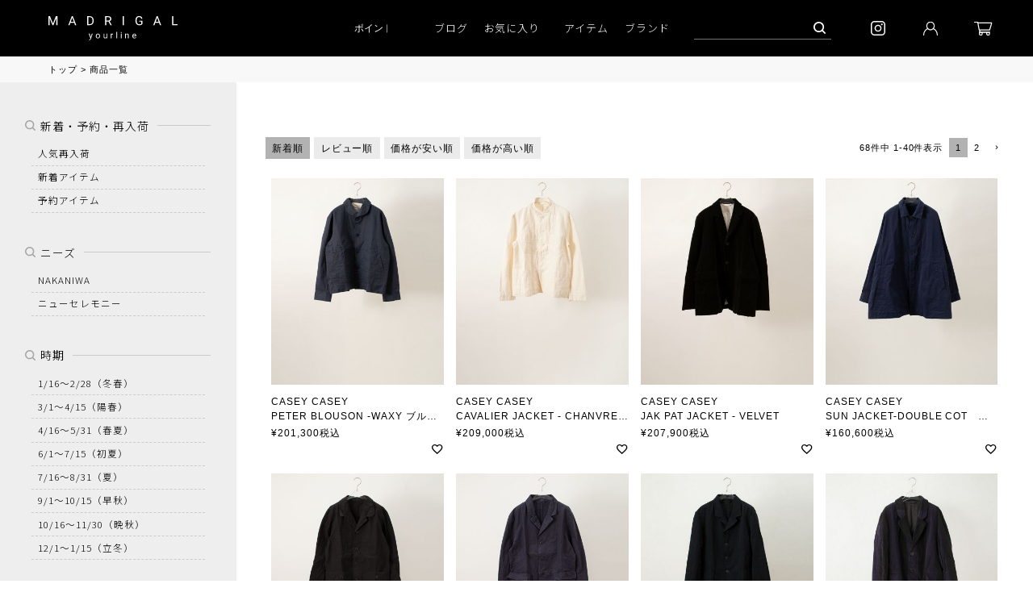

--- FILE ---
content_type: text/html;charset=UTF-8
request_url: https://www.madrigalyourline.jp/p/search?tag=men&tag=outerwear_jacket&sort=latest
body_size: 68534
content:
<!DOCTYPE html>
<html lang="ja"><head>
  <meta charset="UTF-8">
  
  <title>商品一覧 | MADRIGAL yourline</title>
  <meta name="viewport" content="width=device-width">


    <meta name="description" content="商品一覧 MADRIGAL yourline">
    <meta name="keywords" content=",MADRIGAL yourline">
  
  <link rel="stylesheet" href="https://madrigal.itembox.design/system/fs_style.css?t=20251118042547">
  <link rel="stylesheet" href="https://madrigal.itembox.design/generate/theme30/fs_theme.css?t=20251118042547">
  <link rel="stylesheet" href="https://madrigal.itembox.design/generate/theme30/fs_original.css?t=20251118042547">
  
  <link rel="canonical" href="https://www.madrigalyourline.jp/p/search">
  <link rel="next" href="https://www.madrigalyourline.jp/p/search?tag=men&tag=outerwear_jacket&page=2&sort=latest">
  
  
  
  <script>
    window._FS=window._FS||{};_FS.val={"tiktok":{"enabled":false,"pixelCode":null},"recaptcha":{"enabled":false,"siteKey":null},"clientInfo":{"memberId":"guest","fullName":"ゲスト","lastName":"","firstName":"ゲスト","nickName":"ゲスト","stageId":"","stageName":"","subscribedToNewsletter":"false","loggedIn":"false","totalPoints":"","activePoints":"","pendingPoints":"","purchasePointExpiration":"","specialPointExpiration":"","specialPoints":"","pointRate":"","companyName":"","membershipCardNo":"","wishlist":"","prefecture":""},"enhancedEC":{"ga4Dimensions":{"userScope":{"stage":"{@ member.stage_order @}","login":"{@ member.logged_in @}"}},"searchURL":"%2Fp%2Fsearch%3Ftag%3Dmen%26tag%3Douterwear_jacket%26sort%3Dlatest","amazonCheckoutName":"Amazon Pay","searchKeyword":"","measurementId":"G-68Y42CBFDS","trackingId":"UA-31587848-1","dimensions":{"dimension1":{"key":"log","value":"{@ member.logged_in @}"},"dimension2":{"key":"mem","value":"{@ member.stage_order @}"}}},"shopKey":"madrigal","device":"PC","cart":{"stayOnPage":true}};
  </script>
  
  <script src="/shop/js/webstore-nr.js?t=20251118042547"></script>
  <script src="/shop/js/webstore-vg.js?t=20251118042547"></script>
  
    <script src="//r2.future-shop.jp/fs.madrigal/pc/recommend.js"></script>
  
  
  
  
  
  
  
  
    <script type="text/javascript" >
      document.addEventListener('DOMContentLoaded', function() {
        _FS.CMATag('{"fs_member_id":"{@ member.id @}","fs_page_kind":"other"}')
      })
    </script>
  
  
  <!-- ↓↓ YDNサイトジェネラルタグ_ここから ↓↓ -->
<script async src="https://s.yimg.jp/images/listing/tool/cv/ytag.js"></script>
<script>
window.yjDataLayer = window.yjDataLayer || [];
function ytag() { yjDataLayer.push(arguments); }
ytag({"type":"ycl_cookie"});
</script>
<!-- ↑↑ YDNサイトジェネラルタグ_ここまで ↑↑ -->
<link rel="preconnect" href="https://fonts.googleapis.com">
<link rel="preconnect" href="https://fonts.gstatic.com" crossorigin>
<link href="https://fonts.googleapis.com/css2?family=Noto+Sans+JP:wght@300;400&display=swap" rel="stylesheet">
<!-- ↓↓　マドリガル設置_CSS　↓↓ -->
<link rel="stylesheet" href="https://madrigal.itembox.design/item/css/common-header-add.css" />
<!-- ↑↑　マドリガル設置_CSS　↑↑ -->
<!-- Meta Pixel Code -->
<script>
!function(f,b,e,v,n,t,s)
{if(f.fbq)return;n=f.fbq=function(){n.callMethod?
n.callMethod.apply(n,arguments):n.queue.push(arguments)};
if(!f._fbq)f._fbq=n;n.push=n;n.loaded=!0;n.version='2.0';
n.queue=[];t=b.createElement(e);t.async=!0;
t.src=v;s=b.getElementsByTagName(e)[0];
s.parentNode.insertBefore(t,s)}(window, document,'script',
'https://connect.facebook.net/en_US/fbevents.js');
fbq('init', '405138861615511');
fbq('track', 'PageView');
</script>
<noscript><img height="1" width="1" style="display:none"
src="https://www.facebook.com/tr?id=405138861615511&ev=PageView&noscript=1"
/></noscript>
<!-- End Meta Pixel Code -->
<!-- **OGPタグ（フリーパーツ）↓↓ -->
<meta property="og:title" content="商品一覧 | MADRIGAL yourline">
<meta property="og:type" content="">
<meta property="og:url" content="https://www.madrigalyourline.jp/p/search?tag&#x3D;men&amp;tag&#x3D;outerwear_jacket&amp;sort&#x3D;latest">
<meta property="og:image" content="">
<meta property="og:site_name" content="MADRIGAL yourline">
<meta property="og:description" content="商品一覧 MADRIGAL yourline">
<!-- **OGPタグ（フリーパーツ）↑↑ -->
<!-- 共通CSS_2024 -->
<link rel="stylesheet" href="https://madrigal.itembox.design/item/css_2024/html5reset-1.6.2-f.css">
<link rel="stylesheet" href="https://madrigal.itembox.design/item/css_2024/clearfix.css">
<link rel="stylesheet" href="https://madrigal.itembox.design/item/css_2024/style-common.css">
<!-- ヘッダー用CSS_2024 -->
<link rel="stylesheet" href="https://madrigal.itembox.design/item/css_2024/style-header.css">
<!-- 閲覧履歴（futureRecommend2）用CSS_2024 -->
<link rel="stylesheet" href="https://madrigal.itembox.design/item/css_2024/style-history.css">
<!-- 固定フッター用CSS_2024 -->
<link rel="stylesheet" href="https://madrigal.itembox.design/item/css_2024/style-fixedfooter.css">
<!-- 「言葉で探す」用CSS_2024 -->
<link rel="stylesheet" href="https://madrigal.itembox.design/item/css_2024/style-searchbyword.css">
<!-- 「人気のキーワードから探す」用CSS_2024 -->
<link rel="stylesheet" href="https://madrigal.itembox.design/item/css_2024/style-searchbykeyword.css">
<!-- 「アイテムリスト」用CSS_2024 -->
<link rel="stylesheet" href="https://madrigal.itembox.design/item/css_2024/style_searchbyitemlist.css">
<!-- フッター用CSS_2024 -->
<link rel="stylesheet" href="https://madrigal.itembox.design/item/css_2024/style-footer.css">
<!-- サイドバー用CSS_2024 -->
<link rel="stylesheet" href="https://madrigal.itembox.design/item/css_2024/style-side.css">
<!-- CSS_商品グループ_2024 -->
<link rel="stylesheet" href="https://madrigal.itembox.design/item/css_2024/style-side-itemgroup.css" />
<link rel="stylesheet" href="https://madrigal.itembox.design/item/css_2024/swiper-bundle.min.css" />
<link rel="stylesheet" href="https://madrigal.itembox.design/item/css_2024/style-itemgroup.css" />
<link rel="stylesheet" href="https://madrigal.itembox.design/item/css_2024/style_itemgroup_comment.css" />
<!-- ↓↓　マドリガル設置_CSS　↓↓ -->
<link rel="stylesheet" href="https://madrigal.itembox.design/item/css_2024/style-productmark.css" />
<!-- ↑↑　マドリガル設置_CSS　↑↑ -->
<!-- 調整用（20190820-2024）CSS　※完全移行後消す -->
<link rel="stylesheet" href="https://madrigal.itembox.design/item/css_2024/style_adjust_20190820-2024.css">
<!-- CDN_jQuery_2024 -->
<script src="https://ajax.googleapis.com/ajax/libs/jquery/3.7.1/jquery.min.js"></script>

<script async src="https://www.googletagmanager.com/gtag/js?id=G-68Y42CBFDS"></script>

<script><!--
_FS.setTrackingTag('%3Cscript%3E%0A++window.dataLayer+%3D+window.dataLayer+%7C%7C+%5B%5D%3B%0A++function+gtag%28%29%7BdataLayer.push%28arguments%29%3B%7D%0A++gtag%28%27js%27%2C+new+Date%28%29%29%3B%0A++gtag%28%27config%27%2C+%27UA-31587848-1%27%29%3B%0A%3C%2Fscript%3E%0A%3Cscript+async+src%3D%22https%3A%2F%2Fs.yimg.jp%2Fimages%2Flisting%2Ftool%2Fcv%2Fytag.js%22%3E%3C%2Fscript%3E%0A%3Cscript%3E%0Awindow.yjDataLayer+%3D+window.yjDataLayer+%7C%7C+%5B%5D%3B%0Afunction+ytag%28%29+%7B+yjDataLayer.push%28arguments%29%3B+%7D%0Aytag%28%7B%0A++%22type%22%3A%22yjad_retargeting%22%2C%0A++%22config%22%3A%7B%0A++++%22yahoo_retargeting_id%22%3A+%220RCZVJL7U6%22%2C%0A++++%22yahoo_retargeting_label%22%3A+%22%22%2C%0A++++%22yahoo_retargeting_page_type%22%3A+%22%22%2C%0A++++%22yahoo_retargeting_items%22%3A%5B%0A++++++%7Bitem_id%3A+%27%27%2C+category_id%3A+%27%27%2C+price%3A+%27%27%2C+quantity%3A+%27%27%7D%0A++++%5D%0A++%7D%0A%7D%29%3B%0A%3C%2Fscript%3E%0A%3C%21--+Google+tag+%28gtag.js%29+--%3E%0A%3Cscript+async+src%3D%22https%3A%2F%2Fwww.googletagmanager.com%2Fgtag%2Fjs%3Fid%3DAW-998455279%22%3E%3C%2Fscript%3E%0A%3Cscript%3E%0A++window.dataLayer+%3D+window.dataLayer+%7C%7C+%5B%5D%3B%0A++function+gtag%28%29%7BdataLayer.push%28arguments%29%3B%7D%0A++gtag%28%27js%27%2C+new+Date%28%29%29%3B%0A%0A++gtag%28%27config%27%2C+%27AW-998455279%27%29%3B%0A%3C%2Fscript%3E');
--></script>
</head>
<body class="fs-body-search" id="fs_ProductSearch">

<div class="fs-l-page">
<div id="container_2024">
<!-- ▼ 「ヘッダー」ここから ▼ -->
<header id="headerArea">
<div class="headerInner">
<div class="headerContent grid-container">
<div class="headerPart grid-item logoArea">
	<h1><a href="/"><img src="https://madrigal.itembox.design/item/img_2024/common/logo_madrigalyourline.svg" alt="マドリガル MADRIGAL yourline"></a></h1>
</div>
<div class="headerPart grid-item telopArea">
	<div class="telopInner marquee">
	<ul class="marquee-text">
		<!-- ▼ 編集エリア ここから ▼ -->
		<li>ポイント3%還元中</li>	
		<li><a href="https://www.madrigal.jp/days/items_status/260120-dolphinpants">予約「ドルフィンパンツ」BEIGE</a></li>
		<li><a href="https://www.madrigal.jp/days/items_status/260120-garconschinoswraparoundskirt">完売・予約「ギャルソンチノ巻きスカート」BLACK</a></li>
		<li><a href="https://www.madrigal.jp/days/items_status/20260120_e">到着｜eb.a.gos25AW</a></li>
		<!--<li><a href="https://www.madrigalyourline.jp/f/info_2#no-01">「偽サイトにご注意ください」</a></li>-->
		<!-- ▲ 編集エリア ここまで ▲ -->
	</ul>
	</div>
</div>
			<div class="headerPart grid-item searchItemArea">
	<!-- ▼ PC用 ここから ▼ -->
	<div class="searchItemArea_PC">
	<ul>
		<li><a href="https://www.madrigal.jp/days" target="_blank">ブログ</a></li>
		<li><a href="https://www.madrigalyourline.jp/my/wishlist">お気に入り</a></li>
		<li class="itemList">
			<div class="itemList_index"><span>アイテム</span></div>
			<div class="itemList_content">
			<div class="itemList_inner">
				<ul>
					<li><a href="https://www.madrigalyourline.jp/p/search">VIEW ALL</a></li>
					<li><a href="https://www.madrigalyourline.jp/p/search?tag=top&sort=latest">トップス一覧</a></li>
					<li><a href="https://www.madrigalyourline.jp/p/search?tag=cutsew&sort=latest">カットソー</a></li>
					<li><a href="https://www.madrigalyourline.jp/p/search?tag=knit">ニット・ライトニット</a></li>
					<li><a href="https://www.madrigalyourline.jp/p/search?tag=top_shirt">シャツ・ブラウス</a></li>
					<li><a href="https://www.madrigalyourline.jp/p/search?tag=outerwear_jacket&sort=latest">ジャケット・ライトジャケット</a></li>
					<li><a href="https://www.madrigalyourline.jp/p/search?tag=outerwear_coat&sort=latest">コート</a></li>
					<li><a href="https://www.madrigalyourline.jp/p/search?tag=outerwear_other&sort=latest">アウター・ライトアウター</a></li>
					<li><a href="https://www.madrigalyourline.jp/p/search?tag=,bottom_all&sort=latest">パンツ・スカート</a></li>
					<li><a href="https://www.madrigalyourline.jp/p/search?tag=one-piece&sort=latest">ワンピース</a></li>
				</ul>
				<ul>
					<li><a href="https://www.madrigalyourline.jp/p/search?tag=bag&sort=latest">バッグ</a></li>
					<li><a href="https://www.madrigalyourline.jp/c/eb_a_gos/eb_a_gos_women_basket">カゴ</a></li>
					<li><a href="https://www.madrigalyourline.jp/p/search?tag=shoes&sort=latest">靴・スニーカー・ブーツ</a></li>
					<li><a href="https://www.madrigalyourline.jp/c/antipast/socks_all">ソックス</a></li>
					<li><a href="https://www.madrigalyourline.jp/p/search?tag=hat&sort=latest">帽子</a></li>
					<li><a href="https://www.madrigalyourline.jp/p/search?tag=leather-item_wallet&sort=latest">財布・ポーチ</a></li>
					<li><a href="https://www.madrigalyourline.jp/p/search?tag=accessory_other&sort=latest">ファッション小物</a></li>
					<li><a href="https://www.madrigalyourline.jp/c/madrigalfeature/ceremony_lp">セレモニー</a></li>
				</ul>
				<ul>
					<li><a href="https://www.madrigalyourline.jp/p/search?tag=accessory_ring&sort=latest">リング</a></li>
					<li><a href="https://www.madrigalyourline.jp/p/search?tag=accessory_necklace&sort=latest">ネックレス</a></li>
					<li><a href="https://www.madrigalyourline.jp/p/search?tag=accessory_pierce&sort=latest">ピアス・イヤリング</a></li>
					<li><a href="https://www.madrigalyourline.jp/p/search?tag=accessory_bracelet&sort=latest">ブレスレット</a></li>
				</ul>
			</div>
			</div>
		</li>
		<li><a href="https://www.madrigalyourline.jp/f/brand">ブランド</a></li>
		<li class="searchBox">
			<form action="https://www.madrigalyourline.jp/p/search" method="get">
				<input type="hidden" name="_e_k" value="A">
				<input type="text" name="keyword" id="searchText">
				<button><img src="https://madrigal.itembox.design/item/img_2024/common/search_wh.svg" alt="検索"></button><input type="hidden" name="sort" value="review" />
			</form>
		</li>
	</ul>
	</div>
	<!-- ▲ PC用 ここまで ▲ -->
	<!-- ▼ SP用 ここから ▼ -->
	<div class="searchItemArea_SP">
	<ul class="searchItemIndex">
		<li><a href="https://www.madrigal.jp/days" target="_blank">ブログ</a></li>
		<li><a href="https://www.madrigalyourline.jp/my/wishlist">お気に入り</a></li>
		<li class="itemList_index"><span class="open">アイテム</span><span class="close" style="display: none;"><span>閉じる</span></span></li>
		<li><a href="https://www.madrigalyourline.jp/f/brand">ブランド</a></li>
		<li class="searchBox_index"><span class="open">検索</span><span class="close" style="display: none;"><span>閉じる</span></span></li>
	</ul>
	<div class="searchItemContent">
	<div class="itemList_content" style="display: none;">
	<div class="itemList_inner">
		<ul>
			<li><a href="https://www.madrigalyourline.jp/p/search">VIEW ALL</a></li>
			<li><a href="https://www.madrigalyourline.jp/p/search?tag=top&sort=latest">トップス一覧</a></li>
			<li><a href="https://www.madrigalyourline.jp/p/search?tag=cutsew&sort=latest">カットソー</a></li>
			<li><a href="https://www.madrigalyourline.jp/p/search?tag=knit">ニット・ライトニット</a></li>
			<li><a href="https://www.madrigalyourline.jp/p/search?tag=top_shirt">シャツ・ブラウス</a></li>
			<li><a href="https://www.madrigalyourline.jp/p/search?tag=outerwear_jacket&sort=latest">ジャケット・ライトジャケット</a></li>
			<li><a href="https://www.madrigalyourline.jp/p/search?tag=outerwear_coat&sort=latest">コート</a></li>
			<li><a href="https://www.madrigalyourline.jp/p/search?tag=outerwear_other&sort=latest">アウター・ライトアウター</a></li>
			<li><a href="https://www.madrigalyourline.jp/p/search?tag=,bottom_all&sort=latest">パンツ・スカート</a></li>
			<li><a href="https://www.madrigalyourline.jp/p/search?tag=one-piece&sort=latest">ワンピース</a></li>
		</ul>
		<ul>
			<li><a href="https://www.madrigalyourline.jp/p/search?tag=bag&sort=latest">バッグ</a></li>
			<li><a href="https://www.madrigalyourline.jp/c/eb_a_gos/eb_a_gos_women_basket">カゴ</a></li>
			<li><a href="https://www.madrigalyourline.jp/p/search?tag=shoes&sort=latest">靴・スニーカー・ブーツ</a></li>
			<li><a href="https://www.madrigalyourline.jp/c/antipast/socks_all">ソックス</a></li>
			<li><a href="https://www.madrigalyourline.jp/p/search?tag=hat&sort=latest">帽子</a></li>
			<li><a href="https://www.madrigalyourline.jp/p/search?tag=leather-item_wallet&sort=latest">財布・ポーチ</a></li>
			<li><a href="https://www.madrigalyourline.jp/p/search?tag=accessory_other&sort=latest">ファッション小物</a></li>
			<li><a href="https://www.madrigalyourline.jp/c/madrigalfeature/ceremony_lp">セレモニー</a></li>
		</ul>
		<ul>
			<li><a href="https://www.madrigalyourline.jp/p/search?tag=accessory_ring&sort=latest">リング</a></li>
			<li><a href="https://www.madrigalyourline.jp/p/search?tag=accessory_necklace&sort=latest">ネックレス</a></li>
			<li><a href="https://www.madrigalyourline.jp/p/search?tag=accessory_pierce&sort=latest">ピアス・イヤリング</a></li>
			<li><a href="https://www.madrigalyourline.jp/p/search?tag=accessory_bracelet&sort=latest">ブレスレット</a></li>
		</ul>
	</div>
	</div>
	<div class="searchBox_content" style="display: none;">
	<div class="searchBox_inner">
		<form action="https://www.madrigalyourline.jp/p/search" method="get">
			<input type="hidden" name="_e_k" value="A">
			<input type="text" name="keyword" id="searchText">
			<button><img src="https://madrigal.itembox.design/item/img_2024/common/search_wh.svg" alt="検索"></button><input type="hidden" name="sort" value="latest" />
		</form>
	</div>
	</div>
	</div>
	</div>
	<!-- ▲ SP用 ここまで ▲ -->
</div>
<ul class="headerPart grid-item linkArea">
<li class="instagram"><a href="https://www.instagram.com/madrigal_online/"><img src="https://madrigal.itembox.design/item/img_2024/common/instagram_wh.svg" alt="カート"></a></li>
<li class="loginArea">	
	<div class="icon-login"><img src="https://madrigal.itembox.design/item/img_2024/common/user_wh.svg" alt="ログイン"></div>
	<div class="loginInner">
	<ul class="loginContent fs-clientInfo">
		<li class="name my-{@ member.logged_in @}">
			<ul>	
				<li class="member-id"><span>会員ID：</span><span>{@ member.id @}</span></li>
				<li class="member-name"><span class="last-name">{@ member.last_name @}</span><span class="first-name">{@ member.first_name @}</span><span>様</span></li>
			</ul>
		</li>
		<li class="point my-{@ member.logged_in @}">
			<ul>
				<li class="member-active-points"><span class="title">有効ポイント：</span><span>{@ member.active_points @}</span><span class="unit">ポイント</span></li>
				<li class="member-purchase-point-expiration"><span class="title">ポイント有効期限：</span><span>{@ member.purchase_point_expiration @}</span></li>
				<li class="member-pending-points"><span class="title">有効待ちポイント：</span><span>{@ member.pending_points @}</span><span class="unit">ポイント</span></li>
			</ul>
		</li>
		<li class="login-logout my-{@ member.logged_in @}">
			<ul>
				<li class="mytop my-{@ member.logged_in @}"><a href="/my/top">マイページ</a></li>
				<li class="login my-{@ member.logged_in @}"><a href="/p/login">ログイン</a></li>
				<li class="logout my-{@ member.logged_in @}"><a href="/p/logout">ログアウト</a></li>
				<li><a href="/my/wishlist">お気に入り</a></li>
				<li class="forgot-password my-{@ member.logged_in @}"><a href="/p/forgot-password">パスワードをお忘れの方</a></li>
			</ul>
		</li>
		<li class="registration">
			<ul>
				<li class="newmember"><a href="/p/register">新規会員登録</a></li>
				<li class="caption"><a href="/f/recommend-membership">会員特典の詳細</a></li>
				<li class="mailmaga"><a href="/p/newsletter/subscribe">メルマガ登録</a></li>
			</ul>
		</li>
	</ul>
	</div>
</li>
<li class="cart"><a href="/p/cart"><img src="https://madrigal.itembox.design/item/img_2024/common/cart_wh.svg" alt="カート"></a></li>
<li id="headerToggle">
	<button class="open"><span></span></button>
	<button class="close" style="display: none;"><span></span></button>
</li>
<!-- ▼ モーダル部分 ▼ -->
<div id="headerModalArea" style="display: none;">
<div class="modalInner">
<nav class="modalContent">
<ul>
<li class="membership fs-clientInfo">
	<h3>Membership</h3>
	<ul class="name my-{@ member.logged_in @}">
		<li class="member-id "><span>会員ID：</span><span>{@ member.id @}</span></li>
		<li class="member-name"><span class="last-name">{@ member.last_name @}</span><span class="first-name">{@ member.first_name @}</span><span>様</span></li>
	</ul>
	<ul class="point my-{@ member.logged_in @}">
		<li class="member-active-points"><span class="title">有効ポイント：</span><br><span>{@ member.active_points @}</span><span class="unit">ポイント</span></li>
		<li class="member-purchase-point-expiration"><span class="title">ポイント有効期限：</span><br><span>{@ member.purchase_point_expiration @}</span></li>
		<li class="member-pending-points"><span class="title">有効待ちポイント：</span><br><span>{@ member.pending_points @}</span><span class="unit">ポイント</span></li>
	</ul>
	<ul class="mypage my-{@ member.logged_in @}">
		<li class="mytop"><a href="/my/top"><span>マイページ</span></a></li>
	</ul>
	<ul class="login-logout">
		<li class="login my-{@ member.logged_in @}"><a href="/p/login">ログイン</a></li>
		<li class="logout my-{@ member.logged_in @}"><a href="/p/logout">ログアウト</a></li>
		<li><a href="/p/cart">カートを見る</a></li>
		<li><a href="/my/wishlist">お気に入り</a></li>
		<li class="forgot-password my-{@ member.logged_in @}"><a href="/p/forgot-password">パスワードをお忘れの方</a></li>
	</ul>
	<ul class="registration">
		<li class="mailmaga">
			<a href="/p/newsletter/subscribe">
				<dl>
					<dt>メルマガ登録</dt>
					<dd>“旬”な情報を配信中！</dd>
				</dl>
			</a>
		</li>
		<li class="newmember">
			<a href="/p/register">
				<dl>
					<dt>新規会員登録</dt>
					<dd>会員特典：<span>3%</span>ポイント還元</dd>
				</dl>
			</a>
			<p class="caption"><a href="/f/recommend-membership">会員特典の詳細</a></p>
		</li>
	</ul>
</li>
<li class="news">
	<h3>News</h3>
	<ul>
		<li>
			<dl>
			<!-- ▼ 編集エリア ここから ▼ -->
			<a href="https://www.madrigalyourline.jp/c/soutiencollar/soutiencollar_outer/soutiencollar-allongecoat">
			<dt>2025.1.13</dt>
			<dd>「アロンジェコート」が入荷しました</dd>
			</a>
			<!-- ▲ 編集エリア ここまで ▲ -->
			</dl>
		</li>
		<li>
			<dl>
			<!-- ▼ 編集エリア ここから ▼ -->
			<a href="https://www.madrigalyourline.jp/c/soutiencollar/soutiencollar_onepiece/supportsurface-FVD20A305_7-BK">
			<dt>2025.1.10</dt>
			<dd>「ブラックドレープ」のご予約がはじまりました</dd>
			</a>
			<!-- ▲ 編集エリア ここまで ▲ -->
			</dl>
		</li>
		<li>
			<dl>
			<!-- ▼ 編集エリア ここから ▼ -->
			<a href="https://www.madrigalyourline.jp/f/info_2">
			<dt>2022.6.14</dt>
			<dd>当社の画像を不正に使用しているサイトにつきまして</dd>
			</a>
			<!-- ▲ 編集エリア ここまで ▲ -->
			</dl>
		</li>
	</ul>
</li>
<li class="blog-sns">
	<h3>Blog / SNS</h3>
	<ul class="blog">
		<li><a href="https://www.madrigal.jp/days" target="_blank"><!--<span>おしゃれ迷子の方に</span>-->MADRIGALのブログ「日々」</a></li>
	</ul>
	<ul class="sns">
		<li class="insta">
			<dl>
				<dt><img src="https://madrigal.itembox.design/item/img_2024/common/instagram_wh.svg" alt="インスタグラム"></dt>
				<dd>
					<ul>
						<li><a href="https://www.instagram.com/madrigal_online/">madrigal_online</a></li>
						<!--<li><a href="https://www.instagram.com/person_to_person/">PEOPLE HAVE THE POWER</a></li>-->
						<li><a href="https://www.instagram.com/ebagos_kataru/">ebagos_kataru</a></li>
					</ul>
				</dd>
			</dl>
		</li>
		<li class="twitter">
			<dl>
				<dt><img src="https://madrigal.itembox.design/item/img_2024/common/x_wh.svg" alt="エックス"></dt>
				<dd><a href="https://twitter.com/MADRIGAL_PR">MADRIGAL_PR</a></dd>
			</dl>
		</li>
		<li class="youtube">
			<dl>
				<dt><img src="https://madrigal.itembox.design/item/img_2024/common/youtube_wh.svg" alt="ユーチューブ"></dt>
				<dd><a href="https://www.youtube.com/channel/UCjgDC3PpmKfuRUFhVEmFFYA">madrigal yourline</a></dd>
			</dl>
		</li>
	</ul>
</li>
<li class="shopinformation">
	<h3>Shop Information</h3>
	<ul>
		<li><a href="/f/shop">実店舗のご案内</a></li>
		<li><a href="/f/outline">会社概要</a></li>
		<li><a href="/p/about/terms">特定商取引法に基づく表示</a></li>
		<li><a href="/p/about/privacy-policy">プライバシーポリシー</a></li>
	</ul>
	<ul>
		<li><a href="/f/payment">お支払い方法について</a></li>
		<li><a href="/f/delivery">配送・送料について</a></li>
		<li><a href="https://www.madrigalyourline.jp/f/sizeguide" onclick="window.open('https://www.madrigalyourline.jp/f/sizeguide','subwin','width=550,height=600,scrollbars=yes'); return false;">サイズガイド</a></li>
		<li><a href="/f/help">ヘルプ一覧</a></li>
	</ul>
	<ul>
		<li><a href="https://www.madrigal.jp/" target="_blank">オフィシャルサイト</a></li>
	</ul>
	<ul>
		<li><a href="/f/info_2">お問い合わせ</a></li>
		<li><a href="tel:06-6210-5969">Tel：06-6210-5969</a></li>
		<li><a href="tel:06-6210-5969">mail：info@madrigalyourline.jp</a></li>
	</ul>
</li>
<li class="banner">
	<ul>
		<li><a href="/c/madrigalfeature/recruit"><img src="https://madrigal.itembox.design/item/img_2024/banner/recruit.jpg" alt="リクルート"></a></li>
	</ul>
</li>
</ul>
</nav><!--/nav.modalContent-->
<div class="toHOME"><a href="/"><span>TOPへ</span></a></div>
</div><!--/.modalInner-->
</div><!--/#headerModalArea-->
<!-- ▲ モーダル部分 ▲ -->
</ul><!--/.headerPart.linkArea-->
</div><!--/.headerContent-->
</div><!--/.headerInner-->
</header><!--/header#headerArea-->
<!-- ▲ 「ヘッダー」ここまで ▲ -->
<!-- **パンくずリストパーツ （システムパーツ） ↓↓ -->
<nav class="fs-c-breadcrumb">
<ol class="fs-c-breadcrumb__list">
<li class="fs-c-breadcrumb__listItem">
<a href="/">トップ</a>
</li>
<li class="fs-c-breadcrumb__listItem">
商品一覧
</li>
</ol>
</nav>
<!-- **パンくずリストパーツ （システムパーツ） ↑↑ -->
<div id="wrapper_2024" class="forStickySidebar">
<!-- ▼ 「カテゴリーP（メイン）」ここから ▼ -->
<main id="mainArea" class="itemgroupPage">
<div class="mainInner">
<div id="fs-page-error-container" class="fs-c-panelContainer">
  
  
</div>
<!-- **商品検索結果表示エリア（システムパーツグループ）↓↓ -->

  
<div class="fs-c-productList"><!-- **並び替え・ページャーパーツ（システムパーツ） ↓↓ -->
<div class="fs-c-productList__controller">
  <div class="fs-c-sortItems">
  <span class="fs-c-sortItems__label">並び替え</span>
  <ul class="fs-c-sortItems__list">
  <li class="fs-c-sortItems__list__item is-active">
  <span class="fs-c-sortItems__list__item__label">新着順</span>
  </li>
  <li class="fs-c-sortItems__list__item">
  <a href="/p/search?tag=men&tag=outerwear_jacket&sort=review" class="fs-c-sortItems__list__item__label">レビュー順</a>
  </li>
  <li class="fs-c-sortItems__list__item">
  <a href="/p/search?tag=men&tag=outerwear_jacket&sort=price_low" class="fs-c-sortItems__list__item__label">価格が安い順</a>
  </li>
  <li class="fs-c-sortItems__list__item">
  <a href="/p/search?tag=men&tag=outerwear_jacket&sort=price_high" class="fs-c-sortItems__list__item__label">価格が高い順</a>
  </li>
  </ul>
  </div>
  <div class="fs-c-listControl">
<div class="fs-c-listControl__status">
<span class="fs-c-listControl__status__total">68<span class="fs-c-listControl__status__total__label">件中</span></span>
<span class="fs-c-listControl__status__indication">1<span class="fs-c-listControl__status__indication__separator">-</span>40<span class="fs-c-listControl__status__indication__label">件表示</span></span>
</div>
<div class="fs-c-pagination">
<span class="fs-c-pagination__item is-active">1</span>
<a href="/p/search?tag=men&tag=outerwear_jacket&page=2&sort=latest" class="fs-c-pagination__item" role="button">2</a>
<a href="/p/search?tag=men&tag=outerwear_jacket&page=2&sort=latest" class="fs-c-pagination__item fs-c-pagination__item--next" role="button" aria-label="次のページへ"></a></div>
</div>
</div>
<!-- **並び替え・ページャーパーツ（システムパーツ） ↑↑ -->
<!-- **商品一覧（システムパーツ）↓↓ -->
<div class="fs-c-productList__list" data-add-to-cart-setting="">
<article class="fs-c-productList__list__item fs-c-productListItem" data-product-id="26673">
<form>

<!-- **商品画像・拡大パーツ（システムパーツ）↓↓ -->
<div class="fs-c-productListItem__imageContainer">
  <div class="fs-c-productListItem__image fs-c-productImage">
  
    <a href="/c/caseycasey/caseycasey_men/caseycasey_men_jkt/caseycasey-20HV319">
      <img data-layzr="https://madrigal.itembox.design/product/266/000000026673/000000026673-01-m.jpg?t&#x3D;20260120170441" alt="" src="https://madrigal.itembox.design/item/src/loading.svg?t&#x3D;20260120191022" class="fs-c-productListItem__image__image fs-c-productImage__image">
    </a>
  
  </div>
</div>
<div class="fs-c-productListItem__viewMoreImageButton fs-c-buttonContainer">
<button type="button" class="fs-c-button--viewMoreImage fs-c-button--plain">
  <span class="fs-c-button__label">他の画像を見る</span>
</button>
</div>
<aside class="fs-c-productImageModal" style="display: none;">
  <div class="fs-c-productImageModal__inner">
    <span class="fs-c-productImageModal__close" role="button" aria-label="閉じる"></span>
    <div class="fs-c-productImageModal__contents">
      <div class="fs-c-productImageModalCarousel fs-c-slick">
        <div class="fs-c-productImageModalCarousel__track">
        
          <div>
            <figure class="fs-c-productImageModalCarousel__figure">
              
              <figcaption class="fs-c-productImageModalCarousel__figure__caption">INK</figcaption>
              
              <img data-lazy="https://madrigal.itembox.design/product/266/000000026673/000000026673-01-xl.jpg?t&#x3D;20260120170441" data-src="https://madrigal.itembox.design/product/266/000000026673/000000026673-01-xl.jpg?t&#x3D;20260120170441" alt="" src="https://madrigal.itembox.design/item/src/loading.svg?t&#x3D;20260120191022" class="fs-c-productImageModalCarousel__figure__image">
            </figure>
          </div>
        
          <div>
            <figure class="fs-c-productImageModalCarousel__figure">
              
              <figcaption class="fs-c-productImageModalCarousel__figure__caption">KHAKI</figcaption>
              
              <img data-lazy="https://madrigal.itembox.design/product/266/000000026673/000000026673-02-xl.jpg?t&#x3D;20260120170441" data-src="https://madrigal.itembox.design/product/266/000000026673/000000026673-02-xl.jpg?t&#x3D;20260120170441" alt="" src="https://madrigal.itembox.design/item/src/loading.svg?t&#x3D;20260120191022" class="fs-c-productImageModalCarousel__figure__image">
            </figure>
          </div>
        
          <div>
            <figure class="fs-c-productImageModalCarousel__figure">
              
              <img data-lazy="https://madrigal.itembox.design/product/266/000000026673/000000026673-03-xl.jpg?t&#x3D;20260120170441" data-src="https://madrigal.itembox.design/product/266/000000026673/000000026673-03-xl.jpg?t&#x3D;20260120170441" alt="" src="https://madrigal.itembox.design/item/src/loading.svg?t&#x3D;20260120191022" class="fs-c-productImageModalCarousel__figure__image">
            </figure>
          </div>
        
          <div>
            <figure class="fs-c-productImageModalCarousel__figure">
              
              <img data-lazy="https://madrigal.itembox.design/product/266/000000026673/000000026673-04-xl.jpg?t&#x3D;20260120170441" data-src="https://madrigal.itembox.design/product/266/000000026673/000000026673-04-xl.jpg?t&#x3D;20260120170441" alt="" src="https://madrigal.itembox.design/item/src/loading.svg?t&#x3D;20260120191022" class="fs-c-productImageModalCarousel__figure__image">
            </figure>
          </div>
        
          <div>
            <figure class="fs-c-productImageModalCarousel__figure">
              
              <img data-lazy="https://madrigal.itembox.design/product/266/000000026673/000000026673-05-xl.jpg?t&#x3D;20260120170441" data-src="https://madrigal.itembox.design/product/266/000000026673/000000026673-05-xl.jpg?t&#x3D;20260120170441" alt="" src="https://madrigal.itembox.design/item/src/loading.svg?t&#x3D;20260120191022" class="fs-c-productImageModalCarousel__figure__image">
            </figure>
          </div>
        
          <div>
            <figure class="fs-c-productImageModalCarousel__figure">
              
              <img data-lazy="https://madrigal.itembox.design/product/266/000000026673/000000026673-06-xl.jpg?t&#x3D;20260120170441" data-src="https://madrigal.itembox.design/product/266/000000026673/000000026673-06-xl.jpg?t&#x3D;20260120170441" alt="" src="https://madrigal.itembox.design/item/src/loading.svg?t&#x3D;20260120191022" class="fs-c-productImageModalCarousel__figure__image">
            </figure>
          </div>
        
          <div>
            <figure class="fs-c-productImageModalCarousel__figure">
              
              <img data-lazy="https://madrigal.itembox.design/product/266/000000026673/000000026673-07-xl.jpg?t&#x3D;20260120170441" data-src="https://madrigal.itembox.design/product/266/000000026673/000000026673-07-xl.jpg?t&#x3D;20260120170441" alt="" src="https://madrigal.itembox.design/item/src/loading.svg?t&#x3D;20260120191022" class="fs-c-productImageModalCarousel__figure__image">
            </figure>
          </div>
        
          <div>
            <figure class="fs-c-productImageModalCarousel__figure">
              
              <img data-lazy="https://madrigal.itembox.design/product/266/000000026673/000000026673-08-xl.jpg?t&#x3D;20260120170441" data-src="https://madrigal.itembox.design/product/266/000000026673/000000026673-08-xl.jpg?t&#x3D;20260120170441" alt="" src="https://madrigal.itembox.design/item/src/loading.svg?t&#x3D;20260120191022" class="fs-c-productImageModalCarousel__figure__image">
            </figure>
          </div>
        
          <div>
            <figure class="fs-c-productImageModalCarousel__figure">
              
              <img data-lazy="https://madrigal.itembox.design/product/266/000000026673/000000026673-09-xl.jpg?t&#x3D;20260120170441" data-src="https://madrigal.itembox.design/product/266/000000026673/000000026673-09-xl.jpg?t&#x3D;20260120170441" alt="" src="https://madrigal.itembox.design/item/src/loading.svg?t&#x3D;20260120191022" class="fs-c-productImageModalCarousel__figure__image">
            </figure>
          </div>
        
          <div>
            <figure class="fs-c-productImageModalCarousel__figure">
              
              <img data-lazy="https://madrigal.itembox.design/product/266/000000026673/000000026673-10-xl.jpg?t&#x3D;20260120170441" data-src="https://madrigal.itembox.design/product/266/000000026673/000000026673-10-xl.jpg?t&#x3D;20260120170441" alt="" src="https://madrigal.itembox.design/item/src/loading.svg?t&#x3D;20260120191022" class="fs-c-productImageModalCarousel__figure__image">
            </figure>
          </div>
        
          <div>
            <figure class="fs-c-productImageModalCarousel__figure">
              
              <img data-lazy="https://madrigal.itembox.design/product/266/000000026673/000000026673-11-xl.jpg?t&#x3D;20260120170441" data-src="https://madrigal.itembox.design/product/266/000000026673/000000026673-11-xl.jpg?t&#x3D;20260120170441" alt="" src="https://madrigal.itembox.design/item/src/loading.svg?t&#x3D;20260120191022" class="fs-c-productImageModalCarousel__figure__image">
            </figure>
          </div>
        
          <div>
            <figure class="fs-c-productImageModalCarousel__figure">
              
              <img data-lazy="https://madrigal.itembox.design/product/266/000000026673/000000026673-12-xl.jpg?t&#x3D;20260120170441" data-src="https://madrigal.itembox.design/product/266/000000026673/000000026673-12-xl.jpg?t&#x3D;20260120170441" alt="" src="https://madrigal.itembox.design/item/src/loading.svg?t&#x3D;20260120191022" class="fs-c-productImageModalCarousel__figure__image">
            </figure>
          </div>
        
        </div>
      </div>
    </div>
  </div>
</aside>
<!-- **商品画像・拡大パーツ（システムパーツ）↑↑ -->

<!-- **商品名パーツ（システムパーツ）↓↓ -->
<h2 class="fs-c-productListItem__productName fs-c-productName">
  
  <a href="/c/caseycasey/caseycasey_men/caseycasey_men_jkt/caseycasey-20HV319">
    <span class="fs-c-productName__name">CASEY CASEY <br>PETER BLOUSON -WAXY ブルゾン<br>ケーシーケーシー</span>
  </a>
  
</h2>
<!-- **商品名パーツ（システムパーツ）↑↑ -->
<!-- **商品価格パーツ（システムパーツ）↓↓ -->
<div class="fs-c-productListItem__prices fs-c-productPrices">
  
  
    
      <div class="fs-c-productPrice fs-c-productPrice--selling">
        
  
    
    <span class="fs-c-productPrice__main">
      
      <span class="fs-c-productPrice__main__price fs-c-price">
        <span class="fs-c-price__currencyMark">&yen;</span>
        <span class="fs-c-price__value">201,300</span>
      </span>
    </span>
    <span class="fs-c-productPrice__addon">
      <span class="fs-c-productPrice__addon__label">税込</span>
    </span>
    
  

      </div>
    
    
    
  
    
</div>
<!-- **商品価格パーツ（システムパーツ）↑↑ -->




<!-- **カート・バリエーションごとにボタンパーツ（システムパーツ）↓↓ -->
<div class="fs-c-productListItem__control fs-c-buttonContainer" data-product-id="26673" data-vertical-variation-no="" data-horizontal-variation-no="" data-vertical-admin-no="" data-horizontal-admin-no="">

<button type="button" class="fs-c-button--addToCart--list fs-c-button--plain">
<span class="fs-c-button__label">カートに入れる</span>
</button>

<button type="button" class="fs-c-button--addToWishList--icon fs-c-button--particular">
<span class="fs-c-button__label">お気に入りに登録する</span>
</button>

</div>


  
  <aside class="fs-c-modal fs-c-modal--chooseVariation" style="display: none">
    <div class="fs-c-modal__inner">
      <div class="fs-c-modal__header">
            <div class="fs-c-modal__title">
              <h2 class="fs-c-modal__productName">
              
                <span class="fs-c-productName__name">CASEY CASEY PETER BLOUSON -WAXY ブルゾンケーシーケーシー</span>
              </h2>
              <!-- **商品価格パーツ（システムパーツ）↓↓ -->
<div class="fs-c-modal__productPrice">

  
    <div class="fs-c-productPrice fs-c-productPrice--selling">
    <span class="fs-c-productPrice__main">
  
  <span class="fs-c-productPrice__main__price fs-c-price">
    <span class="fs-c-price__currencyMark">&yen;</span>
    <span class="fs-c-price__value">201,300</span>
  </span>
</span>
<span class="fs-c-productPrice__addon">
  <span class="fs-c-productPrice__addon__label">税込</span>
</span>

    </div>
  
</div>
<!-- **商品価格パーツ（システムパーツ）↑↑ -->
            </div>
            <span class="fs-c-modal__close" role="button" aria-label="閉じる"></span>
      </div>
    <div class="fs-c-modal__contents">
    
      
          
          <div class="fs-c-variationAndActions">
          
            <div class="fs-c-variationAndActions__variationLabel fs-c-variationLabel">
              <span class="fs-c-variationLabel__label">カラー</span>
              
                <span class="fs-c-variationLabel__label">サイズ</span>
              
            </div>
          
            <div class="fs-c-variationAndActions__variation fs-c-variationList">
             
              
              <div class="fs-c-variationList__item">
                <div class="fs-c-variationList__item__title">INK</div>
                <div class="fs-c-variationList__item__body">
                
                  
                    <div class="fs-c-variationList__item__image">
                      <img src="https://madrigal.itembox.design/product/266/000000026673/000000026673-01-xs.jpg?t&#x3D;20260120170441" alt="">
                    </div>
                  
                
                
                  <ul class="fs-c-variationList__item__cart fs-c-variationCart fs-c-variationCart--withImage">
                
                    
                      
                        <li>
                        
                          <div class="fs-c-variationCart__image">
                            
                          </div>
                        
                          <div class="fs-c-variationCart__variationName">
                            <span class="fs-c-variationCart__variationName__name">XS</span>
                            
                              
                            
                            
                           
                          </div>
                          <div class="fs-c-variationCart__wishlist" data-product-id="26673" data-vertical-variation-no="2" data-horizontal-variation-no="5"  data-vertical-admin-no="01" data-horizontal-admin-no="01">
                          
                            <button type="button" class="fs-c-button--addToWishList--icon fs-c-button--particular">
<span class="fs-c-button__label">お気に入りに登録する</span>
</button>
                          
                          </div>
                              
                              <div class="fs-c-variationCart__cartButton" data-product-id="26673" data-vertical-variation-no="2" data-horizontal-variation-no="5" data-vertical-admin-no="01" data-horizontal-admin-no="01">
                                <input type="hidden" name="productId" value="26673">
                                <input type="hidden" name="verticalVariationNo" value="2">
                                <input type="hidden" name="horizontalVariationNo" value="5">
                                <input type="hidden" name="verticalVariationName" value="INK">
                                <input type="hidden" name="horizontalVariationName" value="XS">
                                <input type="hidden" name="verticalAdminNo" value="01">
                                <input type="hidden" name="horizontalAdminNo" value="01">
                                <input type="hidden" name="staffStartSkuCode" value="">
                                <input type="hidden" name="quantity" value="1">
                                <button type="button" class="fs-c-button--addToCart--variation fs-c-button--primary">
<span class="fs-c-button__label">カートに入れる</span>
</button>
                              </div>
                              
                              
                              
                              
                        </li>
                      
                    
                      
                        <li>
                        
                          <div class="fs-c-variationCart__image">
                            
                          </div>
                        
                          <div class="fs-c-variationCart__variationName">
                            <span class="fs-c-variationCart__variationName__name">Ｓ</span>
                            
                              
                            
                            
                           
                          </div>
                          <div class="fs-c-variationCart__wishlist" data-product-id="26673" data-vertical-variation-no="2" data-horizontal-variation-no="6"  data-vertical-admin-no="01" data-horizontal-admin-no="02">
                          
                            <button type="button" class="fs-c-button--addToWishList--icon fs-c-button--particular">
<span class="fs-c-button__label">お気に入りに登録する</span>
</button>
                          
                          </div>
                              
                              <div class="fs-c-variationCart__cartButton" data-product-id="26673" data-vertical-variation-no="2" data-horizontal-variation-no="6" data-vertical-admin-no="01" data-horizontal-admin-no="02">
                                <input type="hidden" name="productId" value="26673">
                                <input type="hidden" name="verticalVariationNo" value="2">
                                <input type="hidden" name="horizontalVariationNo" value="6">
                                <input type="hidden" name="verticalVariationName" value="INK">
                                <input type="hidden" name="horizontalVariationName" value="Ｓ">
                                <input type="hidden" name="verticalAdminNo" value="01">
                                <input type="hidden" name="horizontalAdminNo" value="02">
                                <input type="hidden" name="staffStartSkuCode" value="">
                                <input type="hidden" name="quantity" value="1">
                                <button type="button" class="fs-c-button--addToCart--variation fs-c-button--primary">
<span class="fs-c-button__label">カートに入れる</span>
</button>
                              </div>
                              
                              
                              
                              
                        </li>
                      
                    
                      
                        <li>
                        
                          <div class="fs-c-variationCart__image">
                            
                          </div>
                        
                          <div class="fs-c-variationCart__variationName">
                            <span class="fs-c-variationCart__variationName__name">M</span>
                            
                              
                            
                              <span class="fs-c-variationCart__variationName__stock fs-c-variationCart__variationName__stock--outOfStock">在庫切れ</span>
                            
                            
                           
                          </div>
                          <div class="fs-c-variationCart__wishlist" data-product-id="26673" data-vertical-variation-no="2" data-horizontal-variation-no="7"  data-vertical-admin-no="01" data-horizontal-admin-no="03">
                          
                            <button type="button" class="fs-c-button--addToWishList--icon fs-c-button--particular">
<span class="fs-c-button__label">お気に入りに登録する</span>
</button>
                          
                          </div>
                              
                              
                              
                              <div class="fs-c-variationCart__cartButton fs-c-variationCart__cartButton--outOfStock">
                                <span class="fs-c-outOfStockButton">
                                  <span class="fs-c-string fs-c-string--label">&mdash;</span>
                                </span>
                              </div>
                              
                        </li>
                      
                    

                  </ul>
                </div>
              </div>
                
              
              
              <div class="fs-c-variationList__item">
                <div class="fs-c-variationList__item__title">KHAKI</div>
                <div class="fs-c-variationList__item__body">
                
                  
                    <div class="fs-c-variationList__item__image">
                      <img src="https://madrigal.itembox.design/product/266/000000026673/000000026673-02-xs.jpg?t&#x3D;20260120170441" alt="">
                    </div>
                  
                
                
                  <ul class="fs-c-variationList__item__cart fs-c-variationCart fs-c-variationCart--withImage">
                
                    
                      
                        <li>
                        
                          <div class="fs-c-variationCart__image">
                            
                          </div>
                        
                          <div class="fs-c-variationCart__variationName">
                            <span class="fs-c-variationCart__variationName__name">XS</span>
                            
                              
                            
                              <span class="fs-c-variationCart__variationName__stock fs-c-variationCart__variationName__stock--outOfStock">在庫切れ</span>
                            
                            
                           
                          </div>
                          <div class="fs-c-variationCart__wishlist" data-product-id="26673" data-vertical-variation-no="3" data-horizontal-variation-no="5"  data-vertical-admin-no="02" data-horizontal-admin-no="01">
                          
                            <button type="button" class="fs-c-button--addToWishList--icon fs-c-button--particular">
<span class="fs-c-button__label">お気に入りに登録する</span>
</button>
                          
                          </div>
                              
                              
                              
                              <div class="fs-c-variationCart__cartButton fs-c-variationCart__cartButton--outOfStock">
                                <span class="fs-c-outOfStockButton">
                                  <span class="fs-c-string fs-c-string--label">&mdash;</span>
                                </span>
                              </div>
                              
                        </li>
                      
                    
                      
                        <li>
                        
                          <div class="fs-c-variationCart__image">
                            
                          </div>
                        
                          <div class="fs-c-variationCart__variationName">
                            <span class="fs-c-variationCart__variationName__name">Ｓ</span>
                            
                              
                            
                            
                           
                          </div>
                          <div class="fs-c-variationCart__wishlist" data-product-id="26673" data-vertical-variation-no="3" data-horizontal-variation-no="6"  data-vertical-admin-no="02" data-horizontal-admin-no="02">
                          
                            <button type="button" class="fs-c-button--addToWishList--icon fs-c-button--particular">
<span class="fs-c-button__label">お気に入りに登録する</span>
</button>
                          
                          </div>
                              
                              <div class="fs-c-variationCart__cartButton" data-product-id="26673" data-vertical-variation-no="3" data-horizontal-variation-no="6" data-vertical-admin-no="02" data-horizontal-admin-no="02">
                                <input type="hidden" name="productId" value="26673">
                                <input type="hidden" name="verticalVariationNo" value="3">
                                <input type="hidden" name="horizontalVariationNo" value="6">
                                <input type="hidden" name="verticalVariationName" value="KHAKI">
                                <input type="hidden" name="horizontalVariationName" value="Ｓ">
                                <input type="hidden" name="verticalAdminNo" value="02">
                                <input type="hidden" name="horizontalAdminNo" value="02">
                                <input type="hidden" name="staffStartSkuCode" value="">
                                <input type="hidden" name="quantity" value="1">
                                <button type="button" class="fs-c-button--addToCart--variation fs-c-button--primary">
<span class="fs-c-button__label">カートに入れる</span>
</button>
                              </div>
                              
                              
                              
                              
                        </li>
                      
                    
                      
                        <li>
                        
                          <div class="fs-c-variationCart__image">
                            
                          </div>
                        
                          <div class="fs-c-variationCart__variationName">
                            <span class="fs-c-variationCart__variationName__name">M</span>
                            
                              
                            
                              <span class="fs-c-variationCart__variationName__stock fs-c-variationCart__variationName__stock--outOfStock">在庫切れ</span>
                            
                            
                           
                          </div>
                          <div class="fs-c-variationCart__wishlist" data-product-id="26673" data-vertical-variation-no="3" data-horizontal-variation-no="7"  data-vertical-admin-no="02" data-horizontal-admin-no="03">
                          
                            <button type="button" class="fs-c-button--addToWishList--icon fs-c-button--particular">
<span class="fs-c-button__label">お気に入りに登録する</span>
</button>
                          
                          </div>
                              
                              
                              
                              <div class="fs-c-variationCart__cartButton fs-c-variationCart__cartButton--outOfStock">
                                <span class="fs-c-outOfStockButton">
                                  <span class="fs-c-string fs-c-string--label">&mdash;</span>
                                </span>
                              </div>
                              
                        </li>
                      
                    

                  </ul>
                </div>
              </div>
                
              
            </div>
          </div>
          
      
      </div>
    </div>
  </aside>
  

<!-- **カート・バリエーションごとにボタンパーツ（システムパーツ）↑↑ -->
<div class="fs-c-productRating_2024 ratingcount-0">
	<a href="/c/caseycasey/caseycasey_men/caseycasey_men_jkt/caseycasey-20HV319">
	<div class="fs-c-productRating__stars fs-c-reviewStars" data-ratingcount=""></div>
	<div class="fs-c-productRating__value" aria-label="レビュー平均評価 "></div>
	<div>（0）</div>
	</a>
</div>


</form>

<span data-id="fs-analytics" data-product-url="caseycasey-20HV319" data-eec="{&quot;fs-remove_from_cart-price&quot;:201300,&quot;fs-begin_checkout-price&quot;:201300,&quot;fs-select_content-price&quot;:201300,&quot;price&quot;:201300,&quot;fs-add_to_cart-price&quot;:201300,&quot;brand&quot;:&quot;CASEY CA&quot;,&quot;id&quot;:&quot;caseycasey-20HV319&quot;,&quot;quantity&quot;:1,&quot;list_name&quot;:&quot;商品一覧&quot;,&quot;name&quot;:&quot;CASEY CASEY &lt;br&gt;PETER BLOUSON -WAXY ブルゾン&lt;br&gt;ケーシーケーシー&quot;,&quot;category&quot;:&quot;CASEY CA/MEN/ジャケッ&quot;}" data-ga4="{&quot;item_list_name&quot;:&quot;商品一覧&quot;,&quot;items&quot;:[{&quot;fs-add_to_cart-price&quot;:201300,&quot;item_list_id&quot;:&quot;product&quot;,&quot;currency&quot;:&quot;JPY&quot;,&quot;item_list_name&quot;:&quot;商品一覧&quot;,&quot;fs-add_payment_info-price&quot;:201300,&quot;price&quot;:201300,&quot;fs-select_item-price&quot;:201300,&quot;fs-view_item-price&quot;:201300,&quot;item_brand&quot;:&quot;CASEY CA&quot;,&quot;item_name&quot;:&quot;CASEY CASEY &lt;br&gt;PETER BLOUSON -WAXY ブルゾン&lt;br&gt;ケーシーケーシー&quot;,&quot;fs-select_content-price&quot;:201300,&quot;fs-begin_checkout-price&quot;:201300,&quot;quantity&quot;:1,&quot;fs-remove_from_cart-price&quot;:201300,&quot;item_category3&quot;:&quot;ジャケット・コー&quot;,&quot;item_category2&quot;:&quot;MEN&quot;,&quot;item_id&quot;:&quot;caseycasey-20HV319&quot;,&quot;item_category&quot;:&quot;CASEY CASEY&quot;}],&quot;value&quot;:201300,&quot;item_list_id&quot;:&quot;product&quot;,&quot;currency&quot;:&quot;JPY&quot;}" data-category-eec="{&quot;caseycasey-20HV319&quot;:{&quot;type&quot;:&quot;1&quot;}}" data-category-ga4="{&quot;caseycasey-20HV319&quot;:{&quot;type&quot;:&quot;1&quot;}}"></span>

</article>
<article class="fs-c-productList__list__item fs-c-productListItem" data-product-id="26672">
<form>

<!-- **商品画像・拡大パーツ（システムパーツ）↓↓ -->
<div class="fs-c-productListItem__imageContainer">
  <div class="fs-c-productListItem__image fs-c-productImage">
  
    <a href="/c/caseycasey/caseycasey_men/caseycasey_men_jkt/caseycasey-20HV314">
      <img data-layzr="https://madrigal.itembox.design/product/266/000000026672/000000026672-01-m.jpg?t&#x3D;20260120170441" alt="" src="https://madrigal.itembox.design/item/src/loading.svg?t&#x3D;20260120191022" class="fs-c-productListItem__image__image fs-c-productImage__image">
    </a>
  
  </div>
</div>
<div class="fs-c-productListItem__viewMoreImageButton fs-c-buttonContainer">
<button type="button" class="fs-c-button--viewMoreImage fs-c-button--plain">
  <span class="fs-c-button__label">他の画像を見る</span>
</button>
</div>
<aside class="fs-c-productImageModal" style="display: none;">
  <div class="fs-c-productImageModal__inner">
    <span class="fs-c-productImageModal__close" role="button" aria-label="閉じる"></span>
    <div class="fs-c-productImageModal__contents">
      <div class="fs-c-productImageModalCarousel fs-c-slick">
        <div class="fs-c-productImageModalCarousel__track">
        
          <div>
            <figure class="fs-c-productImageModalCarousel__figure">
              
              <img data-lazy="https://madrigal.itembox.design/product/266/000000026672/000000026672-01-xl.jpg?t&#x3D;20260120170441" data-src="https://madrigal.itembox.design/product/266/000000026672/000000026672-01-xl.jpg?t&#x3D;20260120170441" alt="" src="https://madrigal.itembox.design/item/src/loading.svg?t&#x3D;20260120191022" class="fs-c-productImageModalCarousel__figure__image">
            </figure>
          </div>
        
          <div>
            <figure class="fs-c-productImageModalCarousel__figure">
              
              <img data-lazy="https://madrigal.itembox.design/product/266/000000026672/000000026672-02-xl.jpg?t&#x3D;20260120170441" data-src="https://madrigal.itembox.design/product/266/000000026672/000000026672-02-xl.jpg?t&#x3D;20260120170441" alt="" src="https://madrigal.itembox.design/item/src/loading.svg?t&#x3D;20260120191022" class="fs-c-productImageModalCarousel__figure__image">
            </figure>
          </div>
        
          <div>
            <figure class="fs-c-productImageModalCarousel__figure">
              
              <img data-lazy="https://madrigal.itembox.design/product/266/000000026672/000000026672-03-xl.jpg?t&#x3D;20260120170441" data-src="https://madrigal.itembox.design/product/266/000000026672/000000026672-03-xl.jpg?t&#x3D;20260120170441" alt="" src="https://madrigal.itembox.design/item/src/loading.svg?t&#x3D;20260120191022" class="fs-c-productImageModalCarousel__figure__image">
            </figure>
          </div>
        
          <div>
            <figure class="fs-c-productImageModalCarousel__figure">
              
              <img data-lazy="https://madrigal.itembox.design/product/266/000000026672/000000026672-04-xl.jpg?t&#x3D;20260120170441" data-src="https://madrigal.itembox.design/product/266/000000026672/000000026672-04-xl.jpg?t&#x3D;20260120170441" alt="" src="https://madrigal.itembox.design/item/src/loading.svg?t&#x3D;20260120191022" class="fs-c-productImageModalCarousel__figure__image">
            </figure>
          </div>
        
          <div>
            <figure class="fs-c-productImageModalCarousel__figure">
              
              <img data-lazy="https://madrigal.itembox.design/product/266/000000026672/000000026672-05-xl.jpg?t&#x3D;20260120170441" data-src="https://madrigal.itembox.design/product/266/000000026672/000000026672-05-xl.jpg?t&#x3D;20260120170441" alt="" src="https://madrigal.itembox.design/item/src/loading.svg?t&#x3D;20260120191022" class="fs-c-productImageModalCarousel__figure__image">
            </figure>
          </div>
        
          <div>
            <figure class="fs-c-productImageModalCarousel__figure">
              
              <img data-lazy="https://madrigal.itembox.design/product/266/000000026672/000000026672-06-xl.jpg?t&#x3D;20260120170441" data-src="https://madrigal.itembox.design/product/266/000000026672/000000026672-06-xl.jpg?t&#x3D;20260120170441" alt="" src="https://madrigal.itembox.design/item/src/loading.svg?t&#x3D;20260120191022" class="fs-c-productImageModalCarousel__figure__image">
            </figure>
          </div>
        
          <div>
            <figure class="fs-c-productImageModalCarousel__figure">
              
              <img data-lazy="https://madrigal.itembox.design/product/266/000000026672/000000026672-07-xl.jpg?t&#x3D;20260120170441" data-src="https://madrigal.itembox.design/product/266/000000026672/000000026672-07-xl.jpg?t&#x3D;20260120170441" alt="" src="https://madrigal.itembox.design/item/src/loading.svg?t&#x3D;20260120191022" class="fs-c-productImageModalCarousel__figure__image">
            </figure>
          </div>
        
        </div>
      </div>
    </div>
  </div>
</aside>
<!-- **商品画像・拡大パーツ（システムパーツ）↑↑ -->

<!-- **商品名パーツ（システムパーツ）↓↓ -->
<h2 class="fs-c-productListItem__productName fs-c-productName">
  
  <a href="/c/caseycasey/caseycasey_men/caseycasey_men_jkt/caseycasey-20HV314">
    <span class="fs-c-productName__name">CASEY CASEY <br>CAVALIER JACKET - CHANVRE ジャケット<br>ケーシーケーシー</span>
  </a>
  
</h2>
<!-- **商品名パーツ（システムパーツ）↑↑ -->
<!-- **商品価格パーツ（システムパーツ）↓↓ -->
<div class="fs-c-productListItem__prices fs-c-productPrices">
  
  
    
      <div class="fs-c-productPrice fs-c-productPrice--selling">
        
  
    
    <span class="fs-c-productPrice__main">
      
      <span class="fs-c-productPrice__main__price fs-c-price">
        <span class="fs-c-price__currencyMark">&yen;</span>
        <span class="fs-c-price__value">209,000</span>
      </span>
    </span>
    <span class="fs-c-productPrice__addon">
      <span class="fs-c-productPrice__addon__label">税込</span>
    </span>
    
  

      </div>
    
    
    
  
    
</div>
<!-- **商品価格パーツ（システムパーツ）↑↑ -->




<!-- **カート・バリエーションごとにボタンパーツ（システムパーツ）↓↓ -->
<div class="fs-c-productListItem__control fs-c-buttonContainer" data-product-id="26672" data-vertical-variation-no="" data-horizontal-variation-no="" data-vertical-admin-no="" data-horizontal-admin-no="">

<button type="button" class="fs-c-button--addToCart--list fs-c-button--plain">
<span class="fs-c-button__label">カートに入れる</span>
</button>

<button type="button" class="fs-c-button--addToWishList--icon fs-c-button--particular">
<span class="fs-c-button__label">お気に入りに登録する</span>
</button>

</div>


  
  <aside class="fs-c-modal fs-c-modal--chooseVariation" style="display: none">
    <div class="fs-c-modal__inner">
      <div class="fs-c-modal__header">
            <div class="fs-c-modal__title">
              <h2 class="fs-c-modal__productName">
              
                <span class="fs-c-productName__name">CASEY CASEY CAVALIER JACKET - CHANVRE ジャケットケーシーケーシー</span>
              </h2>
              <!-- **商品価格パーツ（システムパーツ）↓↓ -->
<div class="fs-c-modal__productPrice">

  
    <div class="fs-c-productPrice fs-c-productPrice--selling">
    <span class="fs-c-productPrice__main">
  
  <span class="fs-c-productPrice__main__price fs-c-price">
    <span class="fs-c-price__currencyMark">&yen;</span>
    <span class="fs-c-price__value">209,000</span>
  </span>
</span>
<span class="fs-c-productPrice__addon">
  <span class="fs-c-productPrice__addon__label">税込</span>
</span>

    </div>
  
</div>
<!-- **商品価格パーツ（システムパーツ）↑↑ -->
            </div>
            <span class="fs-c-modal__close" role="button" aria-label="閉じる"></span>
      </div>
    <div class="fs-c-modal__contents">
    
      
          
          <div class="fs-c-variationAndActions">
          
            <div class="fs-c-variationAndActions__variationLabel fs-c-variationLabel">
              <span class="fs-c-variationLabel__label">カラー</span>
              
                <span class="fs-c-variationLabel__label">サイズ</span>
              
            </div>
          
            <div class="fs-c-variationAndActions__variation fs-c-variationList">
             
              
              <div class="fs-c-variationList__item">
                <div class="fs-c-variationList__item__title">PORCELAIN</div>
                <div class="fs-c-variationList__item__body">
                
                
                  <ul class="fs-c-variationList__item__cart fs-c-variationCart">
                
                    
                      
                        <li>
                        
                          <div class="fs-c-variationCart__variationName">
                            <span class="fs-c-variationCart__variationName__name">XS</span>
                            
                              
                            
                              <span class="fs-c-variationCart__variationName__stock fs-c-variationCart__variationName__stock--outOfStock">在庫切れ</span>
                            
                            
                           
                          </div>
                          <div class="fs-c-variationCart__wishlist" data-product-id="26672" data-vertical-variation-no="2" data-horizontal-variation-no="5"  data-vertical-admin-no="01" data-horizontal-admin-no="01">
                          
                            <button type="button" class="fs-c-button--addToWishList--icon fs-c-button--particular">
<span class="fs-c-button__label">お気に入りに登録する</span>
</button>
                          
                          </div>
                              
                              
                              
                              <div class="fs-c-variationCart__cartButton fs-c-variationCart__cartButton--outOfStock">
                                <span class="fs-c-outOfStockButton">
                                  <span class="fs-c-string fs-c-string--label">&mdash;</span>
                                </span>
                              </div>
                              
                        </li>
                      
                    
                      
                        <li>
                        
                          <div class="fs-c-variationCart__variationName">
                            <span class="fs-c-variationCart__variationName__name">Ｓ</span>
                            
                              
                            
                            
                           
                          </div>
                          <div class="fs-c-variationCart__wishlist" data-product-id="26672" data-vertical-variation-no="2" data-horizontal-variation-no="6"  data-vertical-admin-no="01" data-horizontal-admin-no="02">
                          
                            <button type="button" class="fs-c-button--addToWishList--icon fs-c-button--particular">
<span class="fs-c-button__label">お気に入りに登録する</span>
</button>
                          
                          </div>
                              
                              <div class="fs-c-variationCart__cartButton" data-product-id="26672" data-vertical-variation-no="2" data-horizontal-variation-no="6" data-vertical-admin-no="01" data-horizontal-admin-no="02">
                                <input type="hidden" name="productId" value="26672">
                                <input type="hidden" name="verticalVariationNo" value="2">
                                <input type="hidden" name="horizontalVariationNo" value="6">
                                <input type="hidden" name="verticalVariationName" value="PORCELAIN">
                                <input type="hidden" name="horizontalVariationName" value="Ｓ">
                                <input type="hidden" name="verticalAdminNo" value="01">
                                <input type="hidden" name="horizontalAdminNo" value="02">
                                <input type="hidden" name="staffStartSkuCode" value="">
                                <input type="hidden" name="quantity" value="1">
                                <button type="button" class="fs-c-button--addToCart--variation fs-c-button--primary">
<span class="fs-c-button__label">カートに入れる</span>
</button>
                              </div>
                              
                              
                              
                              
                        </li>
                      
                    

                  </ul>
                </div>
              </div>
                
              
            </div>
          </div>
          
      
      </div>
    </div>
  </aside>
  

<!-- **カート・バリエーションごとにボタンパーツ（システムパーツ）↑↑ -->
<div class="fs-c-productRating_2024 ratingcount-0">
	<a href="/c/caseycasey/caseycasey_men/caseycasey_men_jkt/caseycasey-20HV314">
	<div class="fs-c-productRating__stars fs-c-reviewStars" data-ratingcount=""></div>
	<div class="fs-c-productRating__value" aria-label="レビュー平均評価 "></div>
	<div>（0）</div>
	</a>
</div>


</form>

<span data-id="fs-analytics" data-product-url="caseycasey-20HV314" data-eec="{&quot;fs-remove_from_cart-price&quot;:209000,&quot;fs-begin_checkout-price&quot;:209000,&quot;fs-select_content-price&quot;:209000,&quot;price&quot;:209000,&quot;fs-add_to_cart-price&quot;:209000,&quot;brand&quot;:&quot;CASEY CA&quot;,&quot;id&quot;:&quot;caseycasey-20HV314&quot;,&quot;quantity&quot;:1,&quot;list_name&quot;:&quot;商品一覧&quot;,&quot;name&quot;:&quot;CASEY CASEY &lt;br&gt;CAVALIER JACKET - CHANVRE ジャケット&lt;br&gt;ケーシーケーシー&quot;,&quot;category&quot;:&quot;CASEY CA/MEN/ジャケッ&quot;}" data-ga4="{&quot;item_list_name&quot;:&quot;商品一覧&quot;,&quot;items&quot;:[{&quot;fs-add_to_cart-price&quot;:209000,&quot;item_list_id&quot;:&quot;product&quot;,&quot;currency&quot;:&quot;JPY&quot;,&quot;item_list_name&quot;:&quot;商品一覧&quot;,&quot;fs-add_payment_info-price&quot;:209000,&quot;price&quot;:209000,&quot;fs-select_item-price&quot;:209000,&quot;fs-view_item-price&quot;:209000,&quot;item_brand&quot;:&quot;CASEY CA&quot;,&quot;item_name&quot;:&quot;CASEY CASEY &lt;br&gt;CAVALIER JACKET - CHANVRE ジャケット&lt;br&gt;ケーシーケーシー&quot;,&quot;fs-select_content-price&quot;:209000,&quot;fs-begin_checkout-price&quot;:209000,&quot;quantity&quot;:1,&quot;fs-remove_from_cart-price&quot;:209000,&quot;item_category3&quot;:&quot;ジャケット・コー&quot;,&quot;item_category2&quot;:&quot;MEN&quot;,&quot;item_id&quot;:&quot;caseycasey-20HV314&quot;,&quot;item_category&quot;:&quot;CASEY CASEY&quot;}],&quot;value&quot;:209000,&quot;item_list_id&quot;:&quot;product&quot;,&quot;currency&quot;:&quot;JPY&quot;}" data-category-eec="{&quot;caseycasey-20HV314&quot;:{&quot;type&quot;:&quot;1&quot;}}" data-category-ga4="{&quot;caseycasey-20HV314&quot;:{&quot;type&quot;:&quot;1&quot;}}"></span>

</article>
<article class="fs-c-productList__list__item fs-c-productListItem" data-product-id="25718">
<form>

<!-- **商品画像・拡大パーツ（システムパーツ）↓↓ -->
<div class="fs-c-productListItem__imageContainer">
  <div class="fs-c-productListItem__image fs-c-productImage">
  
    <a href="/c/caseycasey/caseycasey_men/caseycasey_men_jkt/caseycasey-19HV301">
      <img data-layzr="https://madrigal.itembox.design/product/257/000000025718/000000025718-01-m.jpg?t&#x3D;20260120170441" alt="" src="https://madrigal.itembox.design/item/src/loading.svg?t&#x3D;20260120191022" class="fs-c-productListItem__image__image fs-c-productImage__image">
    </a>
  
  </div>
</div>
<div class="fs-c-productListItem__viewMoreImageButton fs-c-buttonContainer">
<button type="button" class="fs-c-button--viewMoreImage fs-c-button--plain">
  <span class="fs-c-button__label">他の画像を見る</span>
</button>
</div>
<aside class="fs-c-productImageModal" style="display: none;">
  <div class="fs-c-productImageModal__inner">
    <span class="fs-c-productImageModal__close" role="button" aria-label="閉じる"></span>
    <div class="fs-c-productImageModal__contents">
      <div class="fs-c-productImageModalCarousel fs-c-slick">
        <div class="fs-c-productImageModalCarousel__track">
        
          <div>
            <figure class="fs-c-productImageModalCarousel__figure">
              
              <img data-lazy="https://madrigal.itembox.design/product/257/000000025718/000000025718-01-xl.jpg?t&#x3D;20260120170441" data-src="https://madrigal.itembox.design/product/257/000000025718/000000025718-01-xl.jpg?t&#x3D;20260120170441" alt="" src="https://madrigal.itembox.design/item/src/loading.svg?t&#x3D;20260120191022" class="fs-c-productImageModalCarousel__figure__image">
            </figure>
          </div>
        
          <div>
            <figure class="fs-c-productImageModalCarousel__figure">
              
              <img data-lazy="https://madrigal.itembox.design/product/257/000000025718/000000025718-02-xl.jpg?t&#x3D;20260120170441" data-src="https://madrigal.itembox.design/product/257/000000025718/000000025718-02-xl.jpg?t&#x3D;20260120170441" alt="" src="https://madrigal.itembox.design/item/src/loading.svg?t&#x3D;20260120191022" class="fs-c-productImageModalCarousel__figure__image">
            </figure>
          </div>
        
          <div>
            <figure class="fs-c-productImageModalCarousel__figure">
              
              <img data-lazy="https://madrigal.itembox.design/product/257/000000025718/000000025718-03-xl.jpg?t&#x3D;20260120170441" data-src="https://madrigal.itembox.design/product/257/000000025718/000000025718-03-xl.jpg?t&#x3D;20260120170441" alt="" src="https://madrigal.itembox.design/item/src/loading.svg?t&#x3D;20260120191022" class="fs-c-productImageModalCarousel__figure__image">
            </figure>
          </div>
        
          <div>
            <figure class="fs-c-productImageModalCarousel__figure">
              
              <img data-lazy="https://madrigal.itembox.design/product/257/000000025718/000000025718-04-xl.jpg?t&#x3D;20260120170441" data-src="https://madrigal.itembox.design/product/257/000000025718/000000025718-04-xl.jpg?t&#x3D;20260120170441" alt="" src="https://madrigal.itembox.design/item/src/loading.svg?t&#x3D;20260120191022" class="fs-c-productImageModalCarousel__figure__image">
            </figure>
          </div>
        
          <div>
            <figure class="fs-c-productImageModalCarousel__figure">
              
              <img data-lazy="https://madrigal.itembox.design/product/257/000000025718/000000025718-05-xl.jpg?t&#x3D;20260120170441" data-src="https://madrigal.itembox.design/product/257/000000025718/000000025718-05-xl.jpg?t&#x3D;20260120170441" alt="" src="https://madrigal.itembox.design/item/src/loading.svg?t&#x3D;20260120191022" class="fs-c-productImageModalCarousel__figure__image">
            </figure>
          </div>
        
          <div>
            <figure class="fs-c-productImageModalCarousel__figure">
              
              <img data-lazy="https://madrigal.itembox.design/product/257/000000025718/000000025718-06-xl.jpg?t&#x3D;20260120170441" data-src="https://madrigal.itembox.design/product/257/000000025718/000000025718-06-xl.jpg?t&#x3D;20260120170441" alt="" src="https://madrigal.itembox.design/item/src/loading.svg?t&#x3D;20260120191022" class="fs-c-productImageModalCarousel__figure__image">
            </figure>
          </div>
        
          <div>
            <figure class="fs-c-productImageModalCarousel__figure">
              
              <img data-lazy="https://madrigal.itembox.design/product/257/000000025718/000000025718-07-xl.jpg?t&#x3D;20260120170441" data-src="https://madrigal.itembox.design/product/257/000000025718/000000025718-07-xl.jpg?t&#x3D;20260120170441" alt="" src="https://madrigal.itembox.design/item/src/loading.svg?t&#x3D;20260120191022" class="fs-c-productImageModalCarousel__figure__image">
            </figure>
          </div>
        
        </div>
      </div>
    </div>
  </div>
</aside>
<!-- **商品画像・拡大パーツ（システムパーツ）↑↑ -->

<!-- **商品名パーツ（システムパーツ）↓↓ -->
<h2 class="fs-c-productListItem__productName fs-c-productName">
  
  <a href="/c/caseycasey/caseycasey_men/caseycasey_men_jkt/caseycasey-19HV301">
    <span class="fs-c-productName__name">CASEY CASEY <br>JAK PAT JACKET - VELVET<br>ケーシーケーシー</span>
  </a>
  
</h2>
<!-- **商品名パーツ（システムパーツ）↑↑ -->
<!-- **商品価格パーツ（システムパーツ）↓↓ -->
<div class="fs-c-productListItem__prices fs-c-productPrices">
  
  
    
      <div class="fs-c-productPrice fs-c-productPrice--selling">
        
  
    
    <span class="fs-c-productPrice__main">
      
      <span class="fs-c-productPrice__main__price fs-c-price">
        <span class="fs-c-price__currencyMark">&yen;</span>
        <span class="fs-c-price__value">207,900</span>
      </span>
    </span>
    <span class="fs-c-productPrice__addon">
      <span class="fs-c-productPrice__addon__label">税込</span>
    </span>
    
  

      </div>
    
    
    
  
    
</div>
<!-- **商品価格パーツ（システムパーツ）↑↑ -->




<!-- **カート・バリエーションごとにボタンパーツ（システムパーツ）↓↓ -->
<div class="fs-c-productListItem__control fs-c-buttonContainer" data-product-id="25718" data-vertical-variation-no="" data-horizontal-variation-no="" data-vertical-admin-no="" data-horizontal-admin-no="">

<button type="button" class="fs-c-button--addToCart--list fs-c-button--plain">
<span class="fs-c-button__label">カートに入れる</span>
</button>

<button type="button" class="fs-c-button--addToWishList--icon fs-c-button--particular">
<span class="fs-c-button__label">お気に入りに登録する</span>
</button>

</div>


  
  <aside class="fs-c-modal fs-c-modal--chooseVariation" style="display: none">
    <div class="fs-c-modal__inner">
      <div class="fs-c-modal__header">
            <div class="fs-c-modal__title">
              <h2 class="fs-c-modal__productName">
              
                <span class="fs-c-productName__name">CASEY CASEY JAK PAT JACKET - VELVETケーシーケーシー</span>
              </h2>
              <!-- **商品価格パーツ（システムパーツ）↓↓ -->
<div class="fs-c-modal__productPrice">

  
    <div class="fs-c-productPrice fs-c-productPrice--selling">
    <span class="fs-c-productPrice__main">
  
  <span class="fs-c-productPrice__main__price fs-c-price">
    <span class="fs-c-price__currencyMark">&yen;</span>
    <span class="fs-c-price__value">207,900</span>
  </span>
</span>
<span class="fs-c-productPrice__addon">
  <span class="fs-c-productPrice__addon__label">税込</span>
</span>

    </div>
  
</div>
<!-- **商品価格パーツ（システムパーツ）↑↑ -->
            </div>
            <span class="fs-c-modal__close" role="button" aria-label="閉じる"></span>
      </div>
    <div class="fs-c-modal__contents">
    
      
          
          <div class="fs-c-variationAndActions">
          
            <div class="fs-c-variationAndActions__variationLabel fs-c-variationLabel">
              <span class="fs-c-variationLabel__label">カラー</span>
              
                <span class="fs-c-variationLabel__label">サイズ</span>
              
            </div>
          
            <div class="fs-c-variationAndActions__variation fs-c-variationList">
             
              
              <div class="fs-c-variationList__item">
                <div class="fs-c-variationList__item__title">BLACK</div>
                <div class="fs-c-variationList__item__body">
                
                
                  <ul class="fs-c-variationList__item__cart fs-c-variationCart">
                
                    
                      
                        <li>
                        
                          <div class="fs-c-variationCart__variationName">
                            <span class="fs-c-variationCart__variationName__name">XS</span>
                            
                              
                            
                              <span class="fs-c-variationCart__variationName__stock fs-c-variationCart__variationName__stock--outOfStock">在庫切れ</span>
                            
                            
                           
                          </div>
                          <div class="fs-c-variationCart__wishlist" data-product-id="25718" data-vertical-variation-no="2" data-horizontal-variation-no="5"  data-vertical-admin-no="01" data-horizontal-admin-no="01">
                          
                            <button type="button" class="fs-c-button--addToWishList--icon fs-c-button--particular">
<span class="fs-c-button__label">お気に入りに登録する</span>
</button>
                          
                          </div>
                              
                              
                                
                                  <div class="fs-c-variationCart__cartButton fs-c-variationCart__cartButton--subscribeToArrivalNotice" data-product-id="25718" data-vertical-variation-no="2" data-horizontal-variation-no="5" data-vertical-admin-no="01" data-horizontal-admin-no="01">
                                      <button type="button" class="fs-c-button--subscribeToArrivalNotice--variation fs-c-button--secondary">
<span class="fs-c-button__label">再生産（入荷）ご希望メール</span>
</button>
                                  </div>
                                
                              
                              
                              
                        </li>
                      
                    
                      
                        <li>
                        
                          <div class="fs-c-variationCart__variationName">
                            <span class="fs-c-variationCart__variationName__name">S</span>
                            
                              
                            
                            
                           
                          </div>
                          <div class="fs-c-variationCart__wishlist" data-product-id="25718" data-vertical-variation-no="2" data-horizontal-variation-no="4"  data-vertical-admin-no="01" data-horizontal-admin-no="02">
                          
                            <button type="button" class="fs-c-button--addToWishList--icon fs-c-button--particular">
<span class="fs-c-button__label">お気に入りに登録する</span>
</button>
                          
                          </div>
                              
                              <div class="fs-c-variationCart__cartButton" data-product-id="25718" data-vertical-variation-no="2" data-horizontal-variation-no="4" data-vertical-admin-no="01" data-horizontal-admin-no="02">
                                <input type="hidden" name="productId" value="25718">
                                <input type="hidden" name="verticalVariationNo" value="2">
                                <input type="hidden" name="horizontalVariationNo" value="4">
                                <input type="hidden" name="verticalVariationName" value="BLACK">
                                <input type="hidden" name="horizontalVariationName" value="S">
                                <input type="hidden" name="verticalAdminNo" value="01">
                                <input type="hidden" name="horizontalAdminNo" value="02">
                                <input type="hidden" name="staffStartSkuCode" value="">
                                <input type="hidden" name="quantity" value="1">
                                <button type="button" class="fs-c-button--addToCart--variation fs-c-button--primary">
<span class="fs-c-button__label">カートに入れる</span>
</button>
                              </div>
                              
                              
                              
                              
                        </li>
                      
                    

                  </ul>
                </div>
              </div>
                
              
            </div>
          </div>
          
      
      </div>
    </div>
  </aside>
  

<!-- **カート・バリエーションごとにボタンパーツ（システムパーツ）↑↑ -->
<div class="fs-c-productRating_2024 ratingcount-0">
	<a href="/c/caseycasey/caseycasey_men/caseycasey_men_jkt/caseycasey-19HV301">
	<div class="fs-c-productRating__stars fs-c-reviewStars" data-ratingcount=""></div>
	<div class="fs-c-productRating__value" aria-label="レビュー平均評価 "></div>
	<div>（0）</div>
	</a>
</div>


</form>

<span data-id="fs-analytics" data-product-url="caseycasey-19HV301" data-eec="{&quot;fs-remove_from_cart-price&quot;:207900,&quot;fs-begin_checkout-price&quot;:207900,&quot;fs-select_content-price&quot;:207900,&quot;price&quot;:207900,&quot;fs-add_to_cart-price&quot;:207900,&quot;brand&quot;:&quot;CASEY CA&quot;,&quot;id&quot;:&quot;caseycasey-19HV301&quot;,&quot;quantity&quot;:1,&quot;list_name&quot;:&quot;商品一覧&quot;,&quot;name&quot;:&quot;CASEY CASEY &lt;br&gt;JAK PAT JACKET - VELVET&lt;br&gt;ケーシーケーシー&quot;,&quot;category&quot;:&quot;CASEY CA/MEN/ジャケッ&quot;}" data-ga4="{&quot;item_list_name&quot;:&quot;商品一覧&quot;,&quot;items&quot;:[{&quot;fs-add_to_cart-price&quot;:207900,&quot;item_list_id&quot;:&quot;product&quot;,&quot;currency&quot;:&quot;JPY&quot;,&quot;item_list_name&quot;:&quot;商品一覧&quot;,&quot;fs-add_payment_info-price&quot;:207900,&quot;price&quot;:207900,&quot;fs-select_item-price&quot;:207900,&quot;fs-view_item-price&quot;:207900,&quot;item_brand&quot;:&quot;CASEY CA&quot;,&quot;item_name&quot;:&quot;CASEY CASEY &lt;br&gt;JAK PAT JACKET - VELVET&lt;br&gt;ケーシーケーシー&quot;,&quot;fs-select_content-price&quot;:207900,&quot;fs-begin_checkout-price&quot;:207900,&quot;quantity&quot;:1,&quot;fs-remove_from_cart-price&quot;:207900,&quot;item_category3&quot;:&quot;ジャケット・コー&quot;,&quot;item_category2&quot;:&quot;MEN&quot;,&quot;item_id&quot;:&quot;caseycasey-19HV301&quot;,&quot;item_category&quot;:&quot;CASEY CASEY&quot;}],&quot;value&quot;:207900,&quot;item_list_id&quot;:&quot;product&quot;,&quot;currency&quot;:&quot;JPY&quot;}" data-category-eec="{&quot;caseycasey-19HV301&quot;:{&quot;type&quot;:&quot;1&quot;}}" data-category-ga4="{&quot;caseycasey-19HV301&quot;:{&quot;type&quot;:&quot;1&quot;}}"></span>

</article>
<article class="fs-c-productList__list__item fs-c-productListItem" data-product-id="24705">
<form>

<!-- **商品画像・拡大パーツ（システムパーツ）↓↓ -->
<div class="fs-c-productListItem__imageContainer">
  <div class="fs-c-productListItem__image fs-c-productImage">
  
    <a href="/c/caseycasey/caseycasey_men/caseycasey_men_jkt/caseycasey-18HV286">
      <img data-layzr="https://madrigal.itembox.design/product/247/000000024705/000000024705-01-m.jpg?t&#x3D;20260120170441" alt="" src="https://madrigal.itembox.design/item/src/loading.svg?t&#x3D;20260120191022" class="fs-c-productListItem__image__image fs-c-productImage__image">
    </a>
  
  </div>
</div>
<div class="fs-c-productListItem__viewMoreImageButton fs-c-buttonContainer">
<button type="button" class="fs-c-button--viewMoreImage fs-c-button--plain">
  <span class="fs-c-button__label">他の画像を見る</span>
</button>
</div>
<aside class="fs-c-productImageModal" style="display: none;">
  <div class="fs-c-productImageModal__inner">
    <span class="fs-c-productImageModal__close" role="button" aria-label="閉じる"></span>
    <div class="fs-c-productImageModal__contents">
      <div class="fs-c-productImageModalCarousel fs-c-slick">
        <div class="fs-c-productImageModalCarousel__track">
        
          <div>
            <figure class="fs-c-productImageModalCarousel__figure">
              
              <img data-lazy="https://madrigal.itembox.design/product/247/000000024705/000000024705-01-xl.jpg?t&#x3D;20260120170441" data-src="https://madrigal.itembox.design/product/247/000000024705/000000024705-01-xl.jpg?t&#x3D;20260120170441" alt="" src="https://madrigal.itembox.design/item/src/loading.svg?t&#x3D;20260120191022" class="fs-c-productImageModalCarousel__figure__image">
            </figure>
          </div>
        
          <div>
            <figure class="fs-c-productImageModalCarousel__figure">
              
              <img data-lazy="https://madrigal.itembox.design/product/247/000000024705/000000024705-02-xl.jpg?t&#x3D;20260120170441" data-src="https://madrigal.itembox.design/product/247/000000024705/000000024705-02-xl.jpg?t&#x3D;20260120170441" alt="" src="https://madrigal.itembox.design/item/src/loading.svg?t&#x3D;20260120191022" class="fs-c-productImageModalCarousel__figure__image">
            </figure>
          </div>
        
          <div>
            <figure class="fs-c-productImageModalCarousel__figure">
              
              <img data-lazy="https://madrigal.itembox.design/product/247/000000024705/000000024705-03-xl.jpg?t&#x3D;20260120170441" data-src="https://madrigal.itembox.design/product/247/000000024705/000000024705-03-xl.jpg?t&#x3D;20260120170441" alt="" src="https://madrigal.itembox.design/item/src/loading.svg?t&#x3D;20260120191022" class="fs-c-productImageModalCarousel__figure__image">
            </figure>
          </div>
        
          <div>
            <figure class="fs-c-productImageModalCarousel__figure">
              
              <img data-lazy="https://madrigal.itembox.design/product/247/000000024705/000000024705-04-xl.jpg?t&#x3D;20260120170441" data-src="https://madrigal.itembox.design/product/247/000000024705/000000024705-04-xl.jpg?t&#x3D;20260120170441" alt="" src="https://madrigal.itembox.design/item/src/loading.svg?t&#x3D;20260120191022" class="fs-c-productImageModalCarousel__figure__image">
            </figure>
          </div>
        
          <div>
            <figure class="fs-c-productImageModalCarousel__figure">
              
              <img data-lazy="https://madrigal.itembox.design/product/247/000000024705/000000024705-05-xl.jpg?t&#x3D;20260120170441" data-src="https://madrigal.itembox.design/product/247/000000024705/000000024705-05-xl.jpg?t&#x3D;20260120170441" alt="" src="https://madrigal.itembox.design/item/src/loading.svg?t&#x3D;20260120191022" class="fs-c-productImageModalCarousel__figure__image">
            </figure>
          </div>
        
          <div>
            <figure class="fs-c-productImageModalCarousel__figure">
              
              <img data-lazy="https://madrigal.itembox.design/product/247/000000024705/000000024705-06-xl.jpg?t&#x3D;20260120170441" data-src="https://madrigal.itembox.design/product/247/000000024705/000000024705-06-xl.jpg?t&#x3D;20260120170441" alt="" src="https://madrigal.itembox.design/item/src/loading.svg?t&#x3D;20260120191022" class="fs-c-productImageModalCarousel__figure__image">
            </figure>
          </div>
        
        </div>
      </div>
    </div>
  </div>
</aside>
<!-- **商品画像・拡大パーツ（システムパーツ）↑↑ -->

<!-- **商品名パーツ（システムパーツ）↓↓ -->
<h2 class="fs-c-productListItem__productName fs-c-productName">
  
  <a href="/c/caseycasey/caseycasey_men/caseycasey_men_jkt/caseycasey-18HV286">
    <span class="fs-c-productName__name">CASEY CASEY <br>SUN JACKET-DOUBLE COT　ジャケット<br>ケーシーケーシー</span>
  </a>
  
</h2>
<!-- **商品名パーツ（システムパーツ）↑↑ -->
<!-- **商品価格パーツ（システムパーツ）↓↓ -->
<div class="fs-c-productListItem__prices fs-c-productPrices">
  
  
    
      <div class="fs-c-productPrice fs-c-productPrice--selling">
        
  
    
    <span class="fs-c-productPrice__main">
      
      <span class="fs-c-productPrice__main__price fs-c-price">
        <span class="fs-c-price__currencyMark">&yen;</span>
        <span class="fs-c-price__value">160,600</span>
      </span>
    </span>
    <span class="fs-c-productPrice__addon">
      <span class="fs-c-productPrice__addon__label">税込</span>
    </span>
    
  

      </div>
    
    
    
  
    
</div>
<!-- **商品価格パーツ（システムパーツ）↑↑ -->




<!-- **カート・バリエーションごとにボタンパーツ（システムパーツ）↓↓ -->
<div class="fs-c-productListItem__control fs-c-buttonContainer" data-product-id="24705" data-vertical-variation-no="" data-horizontal-variation-no="" data-vertical-admin-no="" data-horizontal-admin-no="">

<button type="button" class="fs-c-button--addToCart--list fs-c-button--plain">
<span class="fs-c-button__label">カートに入れる</span>
</button>

<button type="button" class="fs-c-button--addToWishList--icon fs-c-button--particular">
<span class="fs-c-button__label">お気に入りに登録する</span>
</button>

</div>


  
  <aside class="fs-c-modal fs-c-modal--chooseVariation" style="display: none">
    <div class="fs-c-modal__inner">
      <div class="fs-c-modal__header">
            <div class="fs-c-modal__title">
              <h2 class="fs-c-modal__productName">
              
                <span class="fs-c-productName__name">CASEY CASEY SUN JACKET-DOUBLE COT　ジャケットケーシーケーシー</span>
              </h2>
              <!-- **商品価格パーツ（システムパーツ）↓↓ -->
<div class="fs-c-modal__productPrice">

  
    <div class="fs-c-productPrice fs-c-productPrice--selling">
    <span class="fs-c-productPrice__main">
  
  <span class="fs-c-productPrice__main__price fs-c-price">
    <span class="fs-c-price__currencyMark">&yen;</span>
    <span class="fs-c-price__value">160,600</span>
  </span>
</span>
<span class="fs-c-productPrice__addon">
  <span class="fs-c-productPrice__addon__label">税込</span>
</span>

    </div>
  
</div>
<!-- **商品価格パーツ（システムパーツ）↑↑ -->
            </div>
            <span class="fs-c-modal__close" role="button" aria-label="閉じる"></span>
      </div>
    <div class="fs-c-modal__contents">
    
      
          
          <div class="fs-c-variationAndActions">
          
            <div class="fs-c-variationAndActions__variationLabel fs-c-variationLabel">
              <span class="fs-c-variationLabel__label">カラー</span>
              
                <span class="fs-c-variationLabel__label">サイズ</span>
              
            </div>
          
            <div class="fs-c-variationAndActions__variation fs-c-variationList">
             
              
              <div class="fs-c-variationList__item">
                <div class="fs-c-variationList__item__title">DARK NAVY</div>
                <div class="fs-c-variationList__item__body">
                
                
                  <ul class="fs-c-variationList__item__cart fs-c-variationCart">
                
                    
                      
                        <li>
                        
                          <div class="fs-c-variationCart__variationName">
                            <span class="fs-c-variationCart__variationName__name">XS</span>
                            
                              
                            
                              <span class="fs-c-variationCart__variationName__stock fs-c-variationCart__variationName__stock--outOfStock">在庫切れ</span>
                            
                            
                           
                          </div>
                          <div class="fs-c-variationCart__wishlist" data-product-id="24705" data-vertical-variation-no="2" data-horizontal-variation-no="5"  data-vertical-admin-no="01" data-horizontal-admin-no="01">
                          
                            <button type="button" class="fs-c-button--addToWishList--icon fs-c-button--particular">
<span class="fs-c-button__label">お気に入りに登録する</span>
</button>
                          
                          </div>
                              
                              
                              
                              <div class="fs-c-variationCart__cartButton fs-c-variationCart__cartButton--outOfStock">
                                <span class="fs-c-outOfStockButton">
                                  <span class="fs-c-string fs-c-string--label">&mdash;</span>
                                </span>
                              </div>
                              
                        </li>
                      
                    
                      
                        <li>
                        
                          <div class="fs-c-variationCart__variationName">
                            <span class="fs-c-variationCart__variationName__name">S</span>
                            
                              
                            
                              <span class="fs-c-variationCart__variationName__stock fs-c-variationCart__variationName__stock--outOfStock">在庫切れ</span>
                            
                            
                           
                          </div>
                          <div class="fs-c-variationCart__wishlist" data-product-id="24705" data-vertical-variation-no="2" data-horizontal-variation-no="4"  data-vertical-admin-no="01" data-horizontal-admin-no="02">
                          
                            <button type="button" class="fs-c-button--addToWishList--icon fs-c-button--particular">
<span class="fs-c-button__label">お気に入りに登録する</span>
</button>
                          
                          </div>
                              
                              
                              
                              <div class="fs-c-variationCart__cartButton fs-c-variationCart__cartButton--outOfStock">
                                <span class="fs-c-outOfStockButton">
                                  <span class="fs-c-string fs-c-string--label">&mdash;</span>
                                </span>
                              </div>
                              
                        </li>
                      
                    

                  </ul>
                </div>
              </div>
                
              
            </div>
          </div>
          
      
      </div>
    </div>
  </aside>
  

<!-- **カート・バリエーションごとにボタンパーツ（システムパーツ）↑↑ -->
<div class="fs-c-productRating_2024 ratingcount-0">
	<a href="/c/caseycasey/caseycasey_men/caseycasey_men_jkt/caseycasey-18HV286">
	<div class="fs-c-productRating__stars fs-c-reviewStars" data-ratingcount=""></div>
	<div class="fs-c-productRating__value" aria-label="レビュー平均評価 "></div>
	<div>（0）</div>
	</a>
</div>

  <!-- **在庫なし表示テキスト（システムパーツ）↓↓ -->
  
      <div class="fs-c-productListItem__outOfStock fs-c-productListItem__notice fs-c-productStock">在庫切れ</div>
  
  <!-- **在庫なし表示テキスト（システムパーツ）↑↑ -->


</form>

<span data-id="fs-analytics" data-product-url="caseycasey-18HV286" data-eec="{&quot;fs-remove_from_cart-price&quot;:160600,&quot;fs-begin_checkout-price&quot;:160600,&quot;fs-select_content-price&quot;:160600,&quot;price&quot;:160600,&quot;fs-add_to_cart-price&quot;:160600,&quot;brand&quot;:&quot;CASEY CA&quot;,&quot;id&quot;:&quot;caseycasey-18HV286&quot;,&quot;quantity&quot;:1,&quot;list_name&quot;:&quot;商品一覧&quot;,&quot;name&quot;:&quot;CASEY CASEY &lt;br&gt;SUN JACKET-DOUBLE COT　ジャケット&lt;br&gt;ケーシーケーシー&quot;,&quot;category&quot;:&quot;CASEY CA/MEN/ジャケッ&quot;}" data-ga4="{&quot;item_list_name&quot;:&quot;商品一覧&quot;,&quot;items&quot;:[{&quot;fs-add_to_cart-price&quot;:160600,&quot;item_list_id&quot;:&quot;product&quot;,&quot;currency&quot;:&quot;JPY&quot;,&quot;item_list_name&quot;:&quot;商品一覧&quot;,&quot;fs-add_payment_info-price&quot;:160600,&quot;price&quot;:160600,&quot;fs-select_item-price&quot;:160600,&quot;fs-view_item-price&quot;:160600,&quot;item_brand&quot;:&quot;CASEY CA&quot;,&quot;item_name&quot;:&quot;CASEY CASEY &lt;br&gt;SUN JACKET-DOUBLE COT　ジャケット&lt;br&gt;ケーシーケーシー&quot;,&quot;fs-select_content-price&quot;:160600,&quot;fs-begin_checkout-price&quot;:160600,&quot;quantity&quot;:1,&quot;fs-remove_from_cart-price&quot;:160600,&quot;item_category3&quot;:&quot;ジャケット・コー&quot;,&quot;item_category2&quot;:&quot;MEN&quot;,&quot;item_id&quot;:&quot;caseycasey-18HV286&quot;,&quot;item_category&quot;:&quot;CASEY CASEY&quot;}],&quot;value&quot;:160600,&quot;item_list_id&quot;:&quot;product&quot;,&quot;currency&quot;:&quot;JPY&quot;}" data-category-eec="{&quot;caseycasey-18HV286&quot;:{&quot;type&quot;:&quot;1&quot;}}" data-category-ga4="{&quot;caseycasey-18HV286&quot;:{&quot;type&quot;:&quot;1&quot;}}"></span>

</article>
<article class="fs-c-productList__list__item fs-c-productListItem" data-product-id="21825">
<form>

<!-- **商品画像・拡大パーツ（システムパーツ）↓↓ -->
<div class="fs-c-productListItem__imageContainer">
  <div class="fs-c-productListItem__image fs-c-productImage">
  
    <a href="/c/caseycasey/caseycasey_men/caseycasey_men_jkt/caseycasey-16HV247">
      <img data-layzr="https://madrigal.itembox.design/product/218/000000021825/000000021825-01-m.jpg?t&#x3D;20260120170441" alt="CASEY CASEY / ケーシー ケーシー / caseycasey-16HV247" src="https://madrigal.itembox.design/item/src/loading.svg?t&#x3D;20260120191022" class="fs-c-productListItem__image__image fs-c-productImage__image">
    </a>
  
  </div>
</div>
<div class="fs-c-productListItem__viewMoreImageButton fs-c-buttonContainer">
<button type="button" class="fs-c-button--viewMoreImage fs-c-button--plain">
  <span class="fs-c-button__label">他の画像を見る</span>
</button>
</div>
<aside class="fs-c-productImageModal" style="display: none;">
  <div class="fs-c-productImageModal__inner">
    <span class="fs-c-productImageModal__close" role="button" aria-label="閉じる"></span>
    <div class="fs-c-productImageModal__contents">
      <div class="fs-c-productImageModalCarousel fs-c-slick">
        <div class="fs-c-productImageModalCarousel__track">
        
          <div>
            <figure class="fs-c-productImageModalCarousel__figure">
              
              <img data-lazy="https://madrigal.itembox.design/product/218/000000021825/000000021825-01-xl.jpg?t&#x3D;20260120170441" data-src="https://madrigal.itembox.design/product/218/000000021825/000000021825-01-xl.jpg?t&#x3D;20260120170441" alt="CASEY CASEY / ケーシー ケーシー / caseycasey-16HV247" src="https://madrigal.itembox.design/item/src/loading.svg?t&#x3D;20260120191022" class="fs-c-productImageModalCarousel__figure__image">
            </figure>
          </div>
        
          <div>
            <figure class="fs-c-productImageModalCarousel__figure">
              
              <img data-lazy="https://madrigal.itembox.design/product/218/000000021825/000000021825-02-xl.jpg?t&#x3D;20260120170441" data-src="https://madrigal.itembox.design/product/218/000000021825/000000021825-02-xl.jpg?t&#x3D;20260120170441" alt="" src="https://madrigal.itembox.design/item/src/loading.svg?t&#x3D;20260120191022" class="fs-c-productImageModalCarousel__figure__image">
            </figure>
          </div>
        
          <div>
            <figure class="fs-c-productImageModalCarousel__figure">
              
              <img data-lazy="https://madrigal.itembox.design/product/218/000000021825/000000021825-03-xl.jpg?t&#x3D;20260120170441" data-src="https://madrigal.itembox.design/product/218/000000021825/000000021825-03-xl.jpg?t&#x3D;20260120170441" alt="" src="https://madrigal.itembox.design/item/src/loading.svg?t&#x3D;20260120191022" class="fs-c-productImageModalCarousel__figure__image">
            </figure>
          </div>
        
          <div>
            <figure class="fs-c-productImageModalCarousel__figure">
              
              <img data-lazy="https://madrigal.itembox.design/product/218/000000021825/000000021825-04-xl.jpg?t&#x3D;20260120170441" data-src="https://madrigal.itembox.design/product/218/000000021825/000000021825-04-xl.jpg?t&#x3D;20260120170441" alt="" src="https://madrigal.itembox.design/item/src/loading.svg?t&#x3D;20260120191022" class="fs-c-productImageModalCarousel__figure__image">
            </figure>
          </div>
        
          <div>
            <figure class="fs-c-productImageModalCarousel__figure">
              
              <img data-lazy="https://madrigal.itembox.design/product/218/000000021825/000000021825-05-xl.jpg?t&#x3D;20260120170441" data-src="https://madrigal.itembox.design/product/218/000000021825/000000021825-05-xl.jpg?t&#x3D;20260120170441" alt="" src="https://madrigal.itembox.design/item/src/loading.svg?t&#x3D;20260120191022" class="fs-c-productImageModalCarousel__figure__image">
            </figure>
          </div>
        
          <div>
            <figure class="fs-c-productImageModalCarousel__figure">
              
              <img data-lazy="https://madrigal.itembox.design/product/218/000000021825/000000021825-06-xl.jpg?t&#x3D;20260120170441" data-src="https://madrigal.itembox.design/product/218/000000021825/000000021825-06-xl.jpg?t&#x3D;20260120170441" alt="" src="https://madrigal.itembox.design/item/src/loading.svg?t&#x3D;20260120191022" class="fs-c-productImageModalCarousel__figure__image">
            </figure>
          </div>
        
          <div>
            <figure class="fs-c-productImageModalCarousel__figure">
              
              <img data-lazy="https://madrigal.itembox.design/product/218/000000021825/000000021825-07-xl.jpg?t&#x3D;20260120170441" data-src="https://madrigal.itembox.design/product/218/000000021825/000000021825-07-xl.jpg?t&#x3D;20260120170441" alt="" src="https://madrigal.itembox.design/item/src/loading.svg?t&#x3D;20260120191022" class="fs-c-productImageModalCarousel__figure__image">
            </figure>
          </div>
        
          <div>
            <figure class="fs-c-productImageModalCarousel__figure">
              
              <img data-lazy="https://madrigal.itembox.design/product/218/000000021825/000000021825-08-xl.jpg?t&#x3D;20260120170441" data-src="https://madrigal.itembox.design/product/218/000000021825/000000021825-08-xl.jpg?t&#x3D;20260120170441" alt="" src="https://madrigal.itembox.design/item/src/loading.svg?t&#x3D;20260120191022" class="fs-c-productImageModalCarousel__figure__image">
            </figure>
          </div>
        
        </div>
      </div>
    </div>
  </div>
</aside>
<!-- **商品画像・拡大パーツ（システムパーツ）↑↑ -->

<!-- **商品名パーツ（システムパーツ）↓↓ -->
<h2 class="fs-c-productListItem__productName fs-c-productName">
  
  <a href="/c/caseycasey/caseycasey_men/caseycasey_men_jkt/caseycasey-16HV247">
    <span class="fs-c-productName__name">(MENS) CASEY CASEY <br>16HV247 DON DON JKT<br> ケーシーケーシー</span>
  </a>
  
</h2>
<!-- **商品名パーツ（システムパーツ）↑↑ -->
<!-- **商品価格パーツ（システムパーツ）↓↓ -->
<div class="fs-c-productListItem__prices fs-c-productPrices">
  
  
    
      <div class="fs-c-productPrice fs-c-productPrice--selling">
        
  
    
    <span class="fs-c-productPrice__main">
      
      <span class="fs-c-productPrice__main__price fs-c-price">
        <span class="fs-c-price__currencyMark">&yen;</span>
        <span class="fs-c-price__value">141,900</span>
      </span>
    </span>
    <span class="fs-c-productPrice__addon">
      <span class="fs-c-productPrice__addon__label">税込</span>
    </span>
    
  

      </div>
    
    
    
  
    
</div>
<!-- **商品価格パーツ（システムパーツ）↑↑ -->




<!-- **カート・バリエーションごとにボタンパーツ（システムパーツ）↓↓ -->
<div class="fs-c-productListItem__control fs-c-buttonContainer" data-product-id="21825" data-vertical-variation-no="" data-horizontal-variation-no="" data-vertical-admin-no="" data-horizontal-admin-no="">

<button type="button" class="fs-c-button--addToCart--list fs-c-button--plain">
<span class="fs-c-button__label">カートに入れる</span>
</button>

<button type="button" class="fs-c-button--addToWishList--icon fs-c-button--particular">
<span class="fs-c-button__label">お気に入りに登録する</span>
</button>

</div>


  
  <aside class="fs-c-modal fs-c-modal--chooseVariation" style="display: none">
    <div class="fs-c-modal__inner">
      <div class="fs-c-modal__header">
            <div class="fs-c-modal__title">
              <h2 class="fs-c-modal__productName">
              
                <span class="fs-c-productName__name">(MENS) CASEY CASEY 16HV247 DON DON JKT ケーシーケーシー</span>
              </h2>
              <!-- **商品価格パーツ（システムパーツ）↓↓ -->
<div class="fs-c-modal__productPrice">

  
    <div class="fs-c-productPrice fs-c-productPrice--selling">
    <span class="fs-c-productPrice__main">
  
  <span class="fs-c-productPrice__main__price fs-c-price">
    <span class="fs-c-price__currencyMark">&yen;</span>
    <span class="fs-c-price__value">141,900</span>
  </span>
</span>
<span class="fs-c-productPrice__addon">
  <span class="fs-c-productPrice__addon__label">税込</span>
</span>

    </div>
  
</div>
<!-- **商品価格パーツ（システムパーツ）↑↑ -->
            </div>
            <span class="fs-c-modal__close" role="button" aria-label="閉じる"></span>
      </div>
    <div class="fs-c-modal__contents">
    
      
          
          <div class="fs-c-variationAndActions">
          
            <div class="fs-c-variationAndActions__variationLabel fs-c-variationLabel">
              <span class="fs-c-variationLabel__label">カラー</span>
              
                <span class="fs-c-variationLabel__label">サイズ</span>
              
            </div>
          
            <div class="fs-c-variationAndActions__variation fs-c-variationList">
             
              
              <div class="fs-c-variationList__item">
                <div class="fs-c-variationList__item__title">BLACK</div>
                <div class="fs-c-variationList__item__body">
                
                
                  <ul class="fs-c-variationList__item__cart fs-c-variationCart">
                
                    
                      
                        <li>
                        
                          <div class="fs-c-variationCart__variationName">
                            <span class="fs-c-variationCart__variationName__name">XS</span>
                            
                              
                            
                            
                           
                          </div>
                          <div class="fs-c-variationCart__wishlist" data-product-id="21825" data-vertical-variation-no="4" data-horizontal-variation-no="5"  data-vertical-admin-no="01" data-horizontal-admin-no="01">
                          
                            <button type="button" class="fs-c-button--addToWishList--icon fs-c-button--particular">
<span class="fs-c-button__label">お気に入りに登録する</span>
</button>
                          
                          </div>
                              
                              <div class="fs-c-variationCart__cartButton" data-product-id="21825" data-vertical-variation-no="4" data-horizontal-variation-no="5" data-vertical-admin-no="01" data-horizontal-admin-no="01">
                                <input type="hidden" name="productId" value="21825">
                                <input type="hidden" name="verticalVariationNo" value="4">
                                <input type="hidden" name="horizontalVariationNo" value="5">
                                <input type="hidden" name="verticalVariationName" value="BLACK">
                                <input type="hidden" name="horizontalVariationName" value="XS">
                                <input type="hidden" name="verticalAdminNo" value="01">
                                <input type="hidden" name="horizontalAdminNo" value="01">
                                <input type="hidden" name="staffStartSkuCode" value="">
                                <input type="hidden" name="quantity" value="1">
                                <button type="button" class="fs-c-button--addToCart--variation fs-c-button--primary">
<span class="fs-c-button__label">カートに入れる</span>
</button>
                              </div>
                              
                              
                              
                              
                        </li>
                      
                    
                      
                        <li>
                        
                          <div class="fs-c-variationCart__variationName">
                            <span class="fs-c-variationCart__variationName__name">S</span>
                            
                              
                            
                            
                           
                          </div>
                          <div class="fs-c-variationCart__wishlist" data-product-id="21825" data-vertical-variation-no="4" data-horizontal-variation-no="4"  data-vertical-admin-no="01" data-horizontal-admin-no="02">
                          
                            <button type="button" class="fs-c-button--addToWishList--icon fs-c-button--particular">
<span class="fs-c-button__label">お気に入りに登録する</span>
</button>
                          
                          </div>
                              
                              <div class="fs-c-variationCart__cartButton" data-product-id="21825" data-vertical-variation-no="4" data-horizontal-variation-no="4" data-vertical-admin-no="01" data-horizontal-admin-no="02">
                                <input type="hidden" name="productId" value="21825">
                                <input type="hidden" name="verticalVariationNo" value="4">
                                <input type="hidden" name="horizontalVariationNo" value="4">
                                <input type="hidden" name="verticalVariationName" value="BLACK">
                                <input type="hidden" name="horizontalVariationName" value="S">
                                <input type="hidden" name="verticalAdminNo" value="01">
                                <input type="hidden" name="horizontalAdminNo" value="02">
                                <input type="hidden" name="staffStartSkuCode" value="">
                                <input type="hidden" name="quantity" value="1">
                                <button type="button" class="fs-c-button--addToCart--variation fs-c-button--primary">
<span class="fs-c-button__label">カートに入れる</span>
</button>
                              </div>
                              
                              
                              
                              
                        </li>
                      
                    

                  </ul>
                </div>
              </div>
                
              
            </div>
          </div>
          
      
      </div>
    </div>
  </aside>
  

<!-- **カート・バリエーションごとにボタンパーツ（システムパーツ）↑↑ -->
<div class="fs-c-productRating_2024 ratingcount-0">
	<a href="/c/caseycasey/caseycasey_men/caseycasey_men_jkt/caseycasey-16HV247">
	<div class="fs-c-productRating__stars fs-c-reviewStars" data-ratingcount=""></div>
	<div class="fs-c-productRating__value" aria-label="レビュー平均評価 "></div>
	<div>（0）</div>
	</a>
</div>


</form>

<span data-id="fs-analytics" data-product-url="caseycasey-16HV247" data-eec="{&quot;fs-remove_from_cart-price&quot;:141900,&quot;fs-begin_checkout-price&quot;:141900,&quot;fs-select_content-price&quot;:141900,&quot;price&quot;:141900,&quot;fs-add_to_cart-price&quot;:141900,&quot;brand&quot;:&quot;CASEY CA&quot;,&quot;id&quot;:&quot;caseycasey-16HV247&quot;,&quot;quantity&quot;:1,&quot;list_name&quot;:&quot;商品一覧&quot;,&quot;name&quot;:&quot;(MENS) CASEY CASEY &lt;br&gt;16HV247 DON DON JKT&lt;br&gt; ケーシーケーシー&quot;,&quot;category&quot;:&quot;CASEY CA/MEN/ジャケッ&quot;}" data-ga4="{&quot;item_list_name&quot;:&quot;商品一覧&quot;,&quot;items&quot;:[{&quot;fs-add_to_cart-price&quot;:141900,&quot;item_list_id&quot;:&quot;product&quot;,&quot;currency&quot;:&quot;JPY&quot;,&quot;item_list_name&quot;:&quot;商品一覧&quot;,&quot;fs-add_payment_info-price&quot;:141900,&quot;price&quot;:141900,&quot;fs-select_item-price&quot;:141900,&quot;fs-view_item-price&quot;:141900,&quot;item_brand&quot;:&quot;CASEY CA&quot;,&quot;item_name&quot;:&quot;(MENS) CASEY CASEY &lt;br&gt;16HV247 DON DON JKT&lt;br&gt; ケーシーケーシー&quot;,&quot;fs-select_content-price&quot;:141900,&quot;fs-begin_checkout-price&quot;:141900,&quot;quantity&quot;:1,&quot;fs-remove_from_cart-price&quot;:141900,&quot;item_category3&quot;:&quot;ジャケット・コー&quot;,&quot;item_category2&quot;:&quot;MEN&quot;,&quot;item_id&quot;:&quot;caseycasey-16HV247&quot;,&quot;item_category&quot;:&quot;CASEY CASEY&quot;}],&quot;value&quot;:141900,&quot;item_list_id&quot;:&quot;product&quot;,&quot;currency&quot;:&quot;JPY&quot;}" data-category-eec="{&quot;caseycasey-16HV247&quot;:{&quot;type&quot;:&quot;1&quot;}}" data-category-ga4="{&quot;caseycasey-16HV247&quot;:{&quot;type&quot;:&quot;1&quot;}}"></span>

</article>
<article class="fs-c-productList__list__item fs-c-productListItem" data-product-id="21818">
<form>

<!-- **商品画像・拡大パーツ（システムパーツ）↓↓ -->
<div class="fs-c-productListItem__imageContainer">
  <div class="fs-c-productListItem__image fs-c-productImage">
  
    <a href="/c/caseycasey/caseycasey_men/caseycasey_men_jkt/caseycasey-16HV251">
      <img data-layzr="https://madrigal.itembox.design/product/218/000000021818/000000021818-01-m.jpg?t&#x3D;20260120170441" alt="CASEY CASEY / ケーシー ケーシー / caseycasey-16HV251" src="https://madrigal.itembox.design/item/src/loading.svg?t&#x3D;20260120191022" class="fs-c-productListItem__image__image fs-c-productImage__image">
    </a>
  
  </div>
</div>
<div class="fs-c-productListItem__viewMoreImageButton fs-c-buttonContainer">
<button type="button" class="fs-c-button--viewMoreImage fs-c-button--plain">
  <span class="fs-c-button__label">他の画像を見る</span>
</button>
</div>
<aside class="fs-c-productImageModal" style="display: none;">
  <div class="fs-c-productImageModal__inner">
    <span class="fs-c-productImageModal__close" role="button" aria-label="閉じる"></span>
    <div class="fs-c-productImageModal__contents">
      <div class="fs-c-productImageModalCarousel fs-c-slick">
        <div class="fs-c-productImageModalCarousel__track">
        
          <div>
            <figure class="fs-c-productImageModalCarousel__figure">
              
              <img data-lazy="https://madrigal.itembox.design/product/218/000000021818/000000021818-01-xl.jpg?t&#x3D;20260120170441" data-src="https://madrigal.itembox.design/product/218/000000021818/000000021818-01-xl.jpg?t&#x3D;20260120170441" alt="CASEY CASEY / ケーシー ケーシー / caseycasey-16HV251" src="https://madrigal.itembox.design/item/src/loading.svg?t&#x3D;20260120191022" class="fs-c-productImageModalCarousel__figure__image">
            </figure>
          </div>
        
          <div>
            <figure class="fs-c-productImageModalCarousel__figure">
              
              <img data-lazy="https://madrigal.itembox.design/product/218/000000021818/000000021818-02-xl.jpg?t&#x3D;20260120170441" data-src="https://madrigal.itembox.design/product/218/000000021818/000000021818-02-xl.jpg?t&#x3D;20260120170441" alt="" src="https://madrigal.itembox.design/item/src/loading.svg?t&#x3D;20260120191022" class="fs-c-productImageModalCarousel__figure__image">
            </figure>
          </div>
        
          <div>
            <figure class="fs-c-productImageModalCarousel__figure">
              
              <img data-lazy="https://madrigal.itembox.design/product/218/000000021818/000000021818-03-xl.jpg?t&#x3D;20260120170441" data-src="https://madrigal.itembox.design/product/218/000000021818/000000021818-03-xl.jpg?t&#x3D;20260120170441" alt="" src="https://madrigal.itembox.design/item/src/loading.svg?t&#x3D;20260120191022" class="fs-c-productImageModalCarousel__figure__image">
            </figure>
          </div>
        
          <div>
            <figure class="fs-c-productImageModalCarousel__figure">
              
              <img data-lazy="https://madrigal.itembox.design/product/218/000000021818/000000021818-04-xl.jpg?t&#x3D;20260120170441" data-src="https://madrigal.itembox.design/product/218/000000021818/000000021818-04-xl.jpg?t&#x3D;20260120170441" alt="" src="https://madrigal.itembox.design/item/src/loading.svg?t&#x3D;20260120191022" class="fs-c-productImageModalCarousel__figure__image">
            </figure>
          </div>
        
          <div>
            <figure class="fs-c-productImageModalCarousel__figure">
              
              <img data-lazy="https://madrigal.itembox.design/product/218/000000021818/000000021818-05-xl.jpg?t&#x3D;20260120170441" data-src="https://madrigal.itembox.design/product/218/000000021818/000000021818-05-xl.jpg?t&#x3D;20260120170441" alt="" src="https://madrigal.itembox.design/item/src/loading.svg?t&#x3D;20260120191022" class="fs-c-productImageModalCarousel__figure__image">
            </figure>
          </div>
        
          <div>
            <figure class="fs-c-productImageModalCarousel__figure">
              
              <img data-lazy="https://madrigal.itembox.design/product/218/000000021818/000000021818-06-xl.jpg?t&#x3D;20260120170441" data-src="https://madrigal.itembox.design/product/218/000000021818/000000021818-06-xl.jpg?t&#x3D;20260120170441" alt="" src="https://madrigal.itembox.design/item/src/loading.svg?t&#x3D;20260120191022" class="fs-c-productImageModalCarousel__figure__image">
            </figure>
          </div>
        
          <div>
            <figure class="fs-c-productImageModalCarousel__figure">
              
              <img data-lazy="https://madrigal.itembox.design/product/218/000000021818/000000021818-07-xl.jpg?t&#x3D;20260120170441" data-src="https://madrigal.itembox.design/product/218/000000021818/000000021818-07-xl.jpg?t&#x3D;20260120170441" alt="" src="https://madrigal.itembox.design/item/src/loading.svg?t&#x3D;20260120191022" class="fs-c-productImageModalCarousel__figure__image">
            </figure>
          </div>
        
        </div>
      </div>
    </div>
  </div>
</aside>
<!-- **商品画像・拡大パーツ（システムパーツ）↑↑ -->

<!-- **商品名パーツ（システムパーツ）↓↓ -->
<h2 class="fs-c-productListItem__productName fs-c-productName">
  
  <a href="/c/caseycasey/caseycasey_men/caseycasey_men_jkt/caseycasey-16HV251">
    <span class="fs-c-productName__name">(MENS) CASEY CASEY 16HV251 FLAG JKT ケーシーケーシー</span>
  </a>
  
</h2>
<!-- **商品名パーツ（システムパーツ）↑↑ -->
<!-- **商品価格パーツ（システムパーツ）↓↓ -->
<div class="fs-c-productListItem__prices fs-c-productPrices">
  
  
    
      <div class="fs-c-productPrice fs-c-productPrice--selling">
        
  
    
    <span class="fs-c-productPrice__main">
      
      <span class="fs-c-productPrice__main__price fs-c-price">
        <span class="fs-c-price__currencyMark">&yen;</span>
        <span class="fs-c-price__value">128,700</span>
      </span>
    </span>
    <span class="fs-c-productPrice__addon">
      <span class="fs-c-productPrice__addon__label">税込</span>
    </span>
    
  

      </div>
    
    
    
  
    
</div>
<!-- **商品価格パーツ（システムパーツ）↑↑ -->




<!-- **カート・バリエーションごとにボタンパーツ（システムパーツ）↓↓ -->
<div class="fs-c-productListItem__control fs-c-buttonContainer" data-product-id="21818" data-vertical-variation-no="" data-horizontal-variation-no="" data-vertical-admin-no="" data-horizontal-admin-no="">

<button type="button" class="fs-c-button--addToCart--list fs-c-button--plain">
<span class="fs-c-button__label">カートに入れる</span>
</button>

<button type="button" class="fs-c-button--addToWishList--icon fs-c-button--particular">
<span class="fs-c-button__label">お気に入りに登録する</span>
</button>

</div>


  
  <aside class="fs-c-modal fs-c-modal--chooseVariation" style="display: none">
    <div class="fs-c-modal__inner">
      <div class="fs-c-modal__header">
            <div class="fs-c-modal__title">
              <h2 class="fs-c-modal__productName">
              
                <span class="fs-c-productName__name">(MENS) CASEY CASEY 16HV251 FLAG JKT ケーシーケーシー</span>
              </h2>
              <!-- **商品価格パーツ（システムパーツ）↓↓ -->
<div class="fs-c-modal__productPrice">

  
    <div class="fs-c-productPrice fs-c-productPrice--selling">
    <span class="fs-c-productPrice__main">
  
  <span class="fs-c-productPrice__main__price fs-c-price">
    <span class="fs-c-price__currencyMark">&yen;</span>
    <span class="fs-c-price__value">128,700</span>
  </span>
</span>
<span class="fs-c-productPrice__addon">
  <span class="fs-c-productPrice__addon__label">税込</span>
</span>

    </div>
  
</div>
<!-- **商品価格パーツ（システムパーツ）↑↑ -->
            </div>
            <span class="fs-c-modal__close" role="button" aria-label="閉じる"></span>
      </div>
    <div class="fs-c-modal__contents">
    
      
          
          <div class="fs-c-variationAndActions">
          
            <div class="fs-c-variationAndActions__variationLabel fs-c-variationLabel">
              <span class="fs-c-variationLabel__label">カラー</span>
              
                <span class="fs-c-variationLabel__label">サイズ</span>
              
            </div>
          
            <div class="fs-c-variationAndActions__variation fs-c-variationList">
             
              
              <div class="fs-c-variationList__item">
                <div class="fs-c-variationList__item__title">DARK INDIGO</div>
                <div class="fs-c-variationList__item__body">
                
                
                  <ul class="fs-c-variationList__item__cart fs-c-variationCart">
                
                    
                      
                        <li>
                        
                          <div class="fs-c-variationCart__variationName">
                            <span class="fs-c-variationCart__variationName__name">XS</span>
                            
                              
                            
                              <span class="fs-c-variationCart__variationName__stock fs-c-variationCart__variationName__stock--outOfStock">在庫切れ</span>
                            
                            
                           
                          </div>
                          <div class="fs-c-variationCart__wishlist" data-product-id="21818" data-vertical-variation-no="4" data-horizontal-variation-no="5"  data-vertical-admin-no="01" data-horizontal-admin-no="01">
                          
                            <button type="button" class="fs-c-button--addToWishList--icon fs-c-button--particular">
<span class="fs-c-button__label">お気に入りに登録する</span>
</button>
                          
                          </div>
                              
                              
                              
                              <div class="fs-c-variationCart__cartButton fs-c-variationCart__cartButton--outOfStock">
                                <span class="fs-c-outOfStockButton">
                                  <span class="fs-c-string fs-c-string--label">&mdash;</span>
                                </span>
                              </div>
                              
                        </li>
                      
                    
                      
                        <li>
                        
                          <div class="fs-c-variationCart__variationName">
                            <span class="fs-c-variationCart__variationName__name">S</span>
                            
                              
                            
                            
                           
                          </div>
                          <div class="fs-c-variationCart__wishlist" data-product-id="21818" data-vertical-variation-no="4" data-horizontal-variation-no="4"  data-vertical-admin-no="01" data-horizontal-admin-no="02">
                          
                            <button type="button" class="fs-c-button--addToWishList--icon fs-c-button--particular">
<span class="fs-c-button__label">お気に入りに登録する</span>
</button>
                          
                          </div>
                              
                              <div class="fs-c-variationCart__cartButton" data-product-id="21818" data-vertical-variation-no="4" data-horizontal-variation-no="4" data-vertical-admin-no="01" data-horizontal-admin-no="02">
                                <input type="hidden" name="productId" value="21818">
                                <input type="hidden" name="verticalVariationNo" value="4">
                                <input type="hidden" name="horizontalVariationNo" value="4">
                                <input type="hidden" name="verticalVariationName" value="DARK INDIGO">
                                <input type="hidden" name="horizontalVariationName" value="S">
                                <input type="hidden" name="verticalAdminNo" value="01">
                                <input type="hidden" name="horizontalAdminNo" value="02">
                                <input type="hidden" name="staffStartSkuCode" value="">
                                <input type="hidden" name="quantity" value="1">
                                <button type="button" class="fs-c-button--addToCart--variation fs-c-button--primary">
<span class="fs-c-button__label">カートに入れる</span>
</button>
                              </div>
                              
                              
                              
                              
                        </li>
                      
                    

                  </ul>
                </div>
              </div>
                
              
            </div>
          </div>
          
      
      </div>
    </div>
  </aside>
  

<!-- **カート・バリエーションごとにボタンパーツ（システムパーツ）↑↑ -->
<div class="fs-c-productRating_2024 ratingcount-0">
	<a href="/c/caseycasey/caseycasey_men/caseycasey_men_jkt/caseycasey-16HV251">
	<div class="fs-c-productRating__stars fs-c-reviewStars" data-ratingcount=""></div>
	<div class="fs-c-productRating__value" aria-label="レビュー平均評価 "></div>
	<div>（0）</div>
	</a>
</div>


</form>

<span data-id="fs-analytics" data-product-url="caseycasey-16HV251" data-eec="{&quot;fs-remove_from_cart-price&quot;:128700,&quot;fs-begin_checkout-price&quot;:128700,&quot;fs-select_content-price&quot;:128700,&quot;price&quot;:128700,&quot;fs-add_to_cart-price&quot;:128700,&quot;brand&quot;:&quot;CASEY CA&quot;,&quot;id&quot;:&quot;caseycasey-16HV251&quot;,&quot;quantity&quot;:1,&quot;list_name&quot;:&quot;商品一覧&quot;,&quot;name&quot;:&quot;(MENS) CASEY CASEY 16HV251 FLAG JKT ケーシーケーシー&quot;,&quot;category&quot;:&quot;CASEY CA/MEN/ジャケッ&quot;}" data-ga4="{&quot;item_list_name&quot;:&quot;商品一覧&quot;,&quot;items&quot;:[{&quot;fs-add_to_cart-price&quot;:128700,&quot;item_list_id&quot;:&quot;product&quot;,&quot;currency&quot;:&quot;JPY&quot;,&quot;item_list_name&quot;:&quot;商品一覧&quot;,&quot;fs-add_payment_info-price&quot;:128700,&quot;price&quot;:128700,&quot;fs-select_item-price&quot;:128700,&quot;fs-view_item-price&quot;:128700,&quot;item_brand&quot;:&quot;CASEY CA&quot;,&quot;item_name&quot;:&quot;(MENS) CASEY CASEY 16HV251 FLAG JKT ケーシーケーシー&quot;,&quot;fs-select_content-price&quot;:128700,&quot;fs-begin_checkout-price&quot;:128700,&quot;quantity&quot;:1,&quot;fs-remove_from_cart-price&quot;:128700,&quot;item_category3&quot;:&quot;ジャケット・コー&quot;,&quot;item_category2&quot;:&quot;MEN&quot;,&quot;item_id&quot;:&quot;caseycasey-16HV251&quot;,&quot;item_category&quot;:&quot;CASEY CASEY&quot;}],&quot;value&quot;:128700,&quot;item_list_id&quot;:&quot;product&quot;,&quot;currency&quot;:&quot;JPY&quot;}" data-category-eec="{&quot;caseycasey-16HV251&quot;:{&quot;type&quot;:&quot;1&quot;}}" data-category-ga4="{&quot;caseycasey-16HV251&quot;:{&quot;type&quot;:&quot;1&quot;}}"></span>

</article>
<article class="fs-c-productList__list__item fs-c-productListItem" data-product-id="21691">
<form>

<!-- **商品画像・拡大パーツ（システムパーツ）↓↓ -->
<div class="fs-c-productListItem__imageContainer">
  <div class="fs-c-productListItem__image fs-c-productImage">
  
    <a href="/c/caseycasey/caseycasey_men/caseycasey_men_jkt/caseycasey-15HV231">
      <img data-layzr="https://madrigal.itembox.design/product/216/000000021691/000000021691-01-m.jpg?t&#x3D;20260120170441" alt="CASEY CASEY / ケーシー ケーシー / caseycasey-15HV231" src="https://madrigal.itembox.design/item/src/loading.svg?t&#x3D;20260120191022" class="fs-c-productListItem__image__image fs-c-productImage__image">
    </a>
  
  </div>
</div>
<div class="fs-c-productListItem__viewMoreImageButton fs-c-buttonContainer">
<button type="button" class="fs-c-button--viewMoreImage fs-c-button--plain">
  <span class="fs-c-button__label">他の画像を見る</span>
</button>
</div>
<aside class="fs-c-productImageModal" style="display: none;">
  <div class="fs-c-productImageModal__inner">
    <span class="fs-c-productImageModal__close" role="button" aria-label="閉じる"></span>
    <div class="fs-c-productImageModal__contents">
      <div class="fs-c-productImageModalCarousel fs-c-slick">
        <div class="fs-c-productImageModalCarousel__track">
        
          <div>
            <figure class="fs-c-productImageModalCarousel__figure">
              
              <figcaption class="fs-c-productImageModalCarousel__figure__caption">DARK NAVY</figcaption>
              
              <img data-lazy="https://madrigal.itembox.design/product/216/000000021691/000000021691-01-xl.jpg?t&#x3D;20260120170441" data-src="https://madrigal.itembox.design/product/216/000000021691/000000021691-01-xl.jpg?t&#x3D;20260120170441" alt="CASEY CASEY / ケーシー ケーシー / caseycasey-15HV231" src="https://madrigal.itembox.design/item/src/loading.svg?t&#x3D;20260120191022" class="fs-c-productImageModalCarousel__figure__image">
            </figure>
          </div>
        
          <div>
            <figure class="fs-c-productImageModalCarousel__figure">
              
              <figcaption class="fs-c-productImageModalCarousel__figure__caption">SAND</figcaption>
              
              <img data-lazy="https://madrigal.itembox.design/product/216/000000021691/000000021691-02-xl.jpg?t&#x3D;20260120170441" data-src="https://madrigal.itembox.design/product/216/000000021691/000000021691-02-xl.jpg?t&#x3D;20260120170441" alt="" src="https://madrigal.itembox.design/item/src/loading.svg?t&#x3D;20260120191022" class="fs-c-productImageModalCarousel__figure__image">
            </figure>
          </div>
        
          <div>
            <figure class="fs-c-productImageModalCarousel__figure">
              
              <img data-lazy="https://madrigal.itembox.design/product/216/000000021691/000000021691-03-xl.jpg?t&#x3D;20260120170441" data-src="https://madrigal.itembox.design/product/216/000000021691/000000021691-03-xl.jpg?t&#x3D;20260120170441" alt="" src="https://madrigal.itembox.design/item/src/loading.svg?t&#x3D;20260120191022" class="fs-c-productImageModalCarousel__figure__image">
            </figure>
          </div>
        
          <div>
            <figure class="fs-c-productImageModalCarousel__figure">
              
              <img data-lazy="https://madrigal.itembox.design/product/216/000000021691/000000021691-04-xl.jpg?t&#x3D;20260120170441" data-src="https://madrigal.itembox.design/product/216/000000021691/000000021691-04-xl.jpg?t&#x3D;20260120170441" alt="" src="https://madrigal.itembox.design/item/src/loading.svg?t&#x3D;20260120191022" class="fs-c-productImageModalCarousel__figure__image">
            </figure>
          </div>
        
          <div>
            <figure class="fs-c-productImageModalCarousel__figure">
              
              <img data-lazy="https://madrigal.itembox.design/product/216/000000021691/000000021691-05-xl.jpg?t&#x3D;20260120170441" data-src="https://madrigal.itembox.design/product/216/000000021691/000000021691-05-xl.jpg?t&#x3D;20260120170441" alt="" src="https://madrigal.itembox.design/item/src/loading.svg?t&#x3D;20260120191022" class="fs-c-productImageModalCarousel__figure__image">
            </figure>
          </div>
        
          <div>
            <figure class="fs-c-productImageModalCarousel__figure">
              
              <img data-lazy="https://madrigal.itembox.design/product/216/000000021691/000000021691-06-xl.jpg?t&#x3D;20260120170441" data-src="https://madrigal.itembox.design/product/216/000000021691/000000021691-06-xl.jpg?t&#x3D;20260120170441" alt="" src="https://madrigal.itembox.design/item/src/loading.svg?t&#x3D;20260120191022" class="fs-c-productImageModalCarousel__figure__image">
            </figure>
          </div>
        
          <div>
            <figure class="fs-c-productImageModalCarousel__figure">
              
              <img data-lazy="https://madrigal.itembox.design/product/216/000000021691/000000021691-07-xl.jpg?t&#x3D;20260120170441" data-src="https://madrigal.itembox.design/product/216/000000021691/000000021691-07-xl.jpg?t&#x3D;20260120170441" alt="" src="https://madrigal.itembox.design/item/src/loading.svg?t&#x3D;20260120191022" class="fs-c-productImageModalCarousel__figure__image">
            </figure>
          </div>
        
          <div>
            <figure class="fs-c-productImageModalCarousel__figure">
              
              <img data-lazy="https://madrigal.itembox.design/product/216/000000021691/000000021691-08-xl.jpg?t&#x3D;20260120170441" data-src="https://madrigal.itembox.design/product/216/000000021691/000000021691-08-xl.jpg?t&#x3D;20260120170441" alt="" src="https://madrigal.itembox.design/item/src/loading.svg?t&#x3D;20260120191022" class="fs-c-productImageModalCarousel__figure__image">
            </figure>
          </div>
        
          <div>
            <figure class="fs-c-productImageModalCarousel__figure">
              
              <img data-lazy="https://madrigal.itembox.design/product/216/000000021691/000000021691-09-xl.jpg?t&#x3D;20260120170441" data-src="https://madrigal.itembox.design/product/216/000000021691/000000021691-09-xl.jpg?t&#x3D;20260120170441" alt="" src="https://madrigal.itembox.design/item/src/loading.svg?t&#x3D;20260120191022" class="fs-c-productImageModalCarousel__figure__image">
            </figure>
          </div>
        
          <div>
            <figure class="fs-c-productImageModalCarousel__figure">
              
              <img data-lazy="https://madrigal.itembox.design/product/216/000000021691/000000021691-10-xl.jpg?t&#x3D;20260120170441" data-src="https://madrigal.itembox.design/product/216/000000021691/000000021691-10-xl.jpg?t&#x3D;20260120170441" alt="" src="https://madrigal.itembox.design/item/src/loading.svg?t&#x3D;20260120191022" class="fs-c-productImageModalCarousel__figure__image">
            </figure>
          </div>
        
          <div>
            <figure class="fs-c-productImageModalCarousel__figure">
              
              <img data-lazy="https://madrigal.itembox.design/product/216/000000021691/000000021691-11-xl.jpg?t&#x3D;20260120170441" data-src="https://madrigal.itembox.design/product/216/000000021691/000000021691-11-xl.jpg?t&#x3D;20260120170441" alt="" src="https://madrigal.itembox.design/item/src/loading.svg?t&#x3D;20260120191022" class="fs-c-productImageModalCarousel__figure__image">
            </figure>
          </div>
        
          <div>
            <figure class="fs-c-productImageModalCarousel__figure">
              
              <img data-lazy="https://madrigal.itembox.design/product/216/000000021691/000000021691-12-xl.jpg?t&#x3D;20260120170441" data-src="https://madrigal.itembox.design/product/216/000000021691/000000021691-12-xl.jpg?t&#x3D;20260120170441" alt="" src="https://madrigal.itembox.design/item/src/loading.svg?t&#x3D;20260120191022" class="fs-c-productImageModalCarousel__figure__image">
            </figure>
          </div>
        
        </div>
      </div>
    </div>
  </div>
</aside>
<!-- **商品画像・拡大パーツ（システムパーツ）↑↑ -->

<!-- **商品名パーツ（システムパーツ）↓↓ -->
<h2 class="fs-c-productListItem__productName fs-c-productName">
  
  <a href="/c/caseycasey/caseycasey_men/caseycasey_men_jkt/caseycasey-15HV231">
    <span class="fs-c-productName__name">CASEY CASEY <br>15HV231 VESTE ROSE-WOOL/LIN <br>ケーシーケーシー</span>
  </a>
  
</h2>
<!-- **商品名パーツ（システムパーツ）↑↑ -->
<!-- **商品価格パーツ（システムパーツ）↓↓ -->
<div class="fs-c-productListItem__prices fs-c-productPrices">
  
  
    
      <div class="fs-c-productPrice fs-c-productPrice--selling">
        
  
    
    <span class="fs-c-productPrice__main">
      
      <span class="fs-c-productPrice__main__price fs-c-price">
        <span class="fs-c-price__currencyMark">&yen;</span>
        <span class="fs-c-price__value">176,000</span>
      </span>
    </span>
    <span class="fs-c-productPrice__addon">
      <span class="fs-c-productPrice__addon__label">税込</span>
    </span>
    
  

      </div>
    
    
    
  
    
</div>
<!-- **商品価格パーツ（システムパーツ）↑↑ -->




<!-- **カート・バリエーションごとにボタンパーツ（システムパーツ）↓↓ -->
<div class="fs-c-productListItem__control fs-c-buttonContainer" data-product-id="21691" data-vertical-variation-no="" data-horizontal-variation-no="" data-vertical-admin-no="" data-horizontal-admin-no="">

<button type="button" class="fs-c-button--addToCart--list fs-c-button--plain">
<span class="fs-c-button__label">カートに入れる</span>
</button>

<button type="button" class="fs-c-button--addToWishList--icon fs-c-button--particular">
<span class="fs-c-button__label">お気に入りに登録する</span>
</button>

</div>


  
  <aside class="fs-c-modal fs-c-modal--chooseVariation" style="display: none">
    <div class="fs-c-modal__inner">
      <div class="fs-c-modal__header">
            <div class="fs-c-modal__title">
              <h2 class="fs-c-modal__productName">
              
                <span class="fs-c-productName__name">CASEY CASEY 15HV231 VESTE ROSE-WOOL/LIN ケーシーケーシー</span>
              </h2>
              <!-- **商品価格パーツ（システムパーツ）↓↓ -->
<div class="fs-c-modal__productPrice">

  
    <div class="fs-c-productPrice fs-c-productPrice--selling">
    <span class="fs-c-productPrice__main">
  
  <span class="fs-c-productPrice__main__price fs-c-price">
    <span class="fs-c-price__currencyMark">&yen;</span>
    <span class="fs-c-price__value">176,000</span>
  </span>
</span>
<span class="fs-c-productPrice__addon">
  <span class="fs-c-productPrice__addon__label">税込</span>
</span>

    </div>
  
</div>
<!-- **商品価格パーツ（システムパーツ）↑↑ -->
            </div>
            <span class="fs-c-modal__close" role="button" aria-label="閉じる"></span>
      </div>
    <div class="fs-c-modal__contents">
    
      
          
          <div class="fs-c-variationAndActions">
          
            <div class="fs-c-variationAndActions__variationLabel fs-c-variationLabel">
              <span class="fs-c-variationLabel__label">カラー</span>
              
                <span class="fs-c-variationLabel__label">サイズ</span>
              
            </div>
          
            <div class="fs-c-variationAndActions__variation fs-c-variationList">
             
              
              <div class="fs-c-variationList__item">
                <div class="fs-c-variationList__item__title">DARK NAVY</div>
                <div class="fs-c-variationList__item__body">
                
                  
                    <div class="fs-c-variationList__item__image">
                      <img src="https://madrigal.itembox.design/product/216/000000021691/000000021691-01-xs.jpg?t&#x3D;20260120170441" alt="CASEY CASEY / ケーシー ケーシー / caseycasey-15HV231">
                    </div>
                  
                
                
                  <ul class="fs-c-variationList__item__cart fs-c-variationCart fs-c-variationCart--withImage">
                
                    
                      
                        <li>
                        
                          <div class="fs-c-variationCart__image">
                            
                          </div>
                        
                          <div class="fs-c-variationCart__variationName">
                            <span class="fs-c-variationCart__variationName__name">XS</span>
                            
                              
                            
                              <span class="fs-c-variationCart__variationName__stock fs-c-variationCart__variationName__stock--outOfStock">在庫切れ</span>
                            
                            
                           
                          </div>
                          <div class="fs-c-variationCart__wishlist" data-product-id="21691" data-vertical-variation-no="1" data-horizontal-variation-no="1"  data-vertical-admin-no="01" data-horizontal-admin-no="01">
                          
                            <button type="button" class="fs-c-button--addToWishList--icon fs-c-button--particular">
<span class="fs-c-button__label">お気に入りに登録する</span>
</button>
                          
                          </div>
                              
                              
                              
                              <div class="fs-c-variationCart__cartButton fs-c-variationCart__cartButton--outOfStock">
                                <span class="fs-c-outOfStockButton">
                                  <span class="fs-c-string fs-c-string--label">&mdash;</span>
                                </span>
                              </div>
                              
                        </li>
                      
                    
                      
                        <li>
                        
                          <div class="fs-c-variationCart__image">
                            
                          </div>
                        
                          <div class="fs-c-variationCart__variationName">
                            <span class="fs-c-variationCart__variationName__name">S</span>
                            
                              
                            
                            
                           
                          </div>
                          <div class="fs-c-variationCart__wishlist" data-product-id="21691" data-vertical-variation-no="1" data-horizontal-variation-no="2"  data-vertical-admin-no="01" data-horizontal-admin-no="02">
                          
                            <button type="button" class="fs-c-button--addToWishList--icon fs-c-button--particular">
<span class="fs-c-button__label">お気に入りに登録する</span>
</button>
                          
                          </div>
                              
                              <div class="fs-c-variationCart__cartButton" data-product-id="21691" data-vertical-variation-no="1" data-horizontal-variation-no="2" data-vertical-admin-no="01" data-horizontal-admin-no="02">
                                <input type="hidden" name="productId" value="21691">
                                <input type="hidden" name="verticalVariationNo" value="1">
                                <input type="hidden" name="horizontalVariationNo" value="2">
                                <input type="hidden" name="verticalVariationName" value="DARK NAVY">
                                <input type="hidden" name="horizontalVariationName" value="S">
                                <input type="hidden" name="verticalAdminNo" value="01">
                                <input type="hidden" name="horizontalAdminNo" value="02">
                                <input type="hidden" name="staffStartSkuCode" value="">
                                <input type="hidden" name="quantity" value="1">
                                <button type="button" class="fs-c-button--addToCart--variation fs-c-button--primary">
<span class="fs-c-button__label">カートに入れる</span>
</button>
                              </div>
                              
                              
                              
                              
                        </li>
                      
                    
                      
                        <li>
                        
                          <div class="fs-c-variationCart__image">
                            
                          </div>
                        
                          <div class="fs-c-variationCart__variationName">
                            <span class="fs-c-variationCart__variationName__name">M</span>
                            
                              
                            
                              <span class="fs-c-variationCart__variationName__stock fs-c-variationCart__variationName__stock--outOfStock">在庫切れ</span>
                            
                            
                           
                          </div>
                          <div class="fs-c-variationCart__wishlist" data-product-id="21691" data-vertical-variation-no="1" data-horizontal-variation-no="3"  data-vertical-admin-no="01" data-horizontal-admin-no="03">
                          
                            <button type="button" class="fs-c-button--addToWishList--icon fs-c-button--particular">
<span class="fs-c-button__label">お気に入りに登録する</span>
</button>
                          
                          </div>
                              
                              
                              
                              <div class="fs-c-variationCart__cartButton fs-c-variationCart__cartButton--outOfStock">
                                <span class="fs-c-outOfStockButton">
                                  <span class="fs-c-string fs-c-string--label">&mdash;</span>
                                </span>
                              </div>
                              
                        </li>
                      
                    

                  </ul>
                </div>
              </div>
                
              
              
              <div class="fs-c-variationList__item">
                <div class="fs-c-variationList__item__title">SAND</div>
                <div class="fs-c-variationList__item__body">
                
                  
                    <div class="fs-c-variationList__item__image">
                      <img src="https://madrigal.itembox.design/product/216/000000021691/000000021691-02-xs.jpg?t&#x3D;20260120170441" alt="">
                    </div>
                  
                
                
                  <ul class="fs-c-variationList__item__cart fs-c-variationCart fs-c-variationCart--withImage">
                
                    
                      
                        <li>
                        
                          <div class="fs-c-variationCart__image">
                            
                          </div>
                        
                          <div class="fs-c-variationCart__variationName">
                            <span class="fs-c-variationCart__variationName__name">XS</span>
                            
                              
                            
                              <span class="fs-c-variationCart__variationName__stock fs-c-variationCart__variationName__stock--outOfStock">在庫切れ</span>
                            
                            
                           
                          </div>
                          <div class="fs-c-variationCart__wishlist" data-product-id="21691" data-vertical-variation-no="2" data-horizontal-variation-no="1"  data-vertical-admin-no="02" data-horizontal-admin-no="01">
                          
                            <button type="button" class="fs-c-button--addToWishList--icon fs-c-button--particular">
<span class="fs-c-button__label">お気に入りに登録する</span>
</button>
                          
                          </div>
                              
                              
                              
                              <div class="fs-c-variationCart__cartButton fs-c-variationCart__cartButton--outOfStock">
                                <span class="fs-c-outOfStockButton">
                                  <span class="fs-c-string fs-c-string--label">&mdash;</span>
                                </span>
                              </div>
                              
                        </li>
                      
                    
                      
                        <li>
                        
                          <div class="fs-c-variationCart__image">
                            
                          </div>
                        
                          <div class="fs-c-variationCart__variationName">
                            <span class="fs-c-variationCart__variationName__name">S</span>
                            
                              
                            
                              <span class="fs-c-variationCart__variationName__stock fs-c-variationCart__variationName__stock--outOfStock">在庫切れ</span>
                            
                            
                           
                          </div>
                          <div class="fs-c-variationCart__wishlist" data-product-id="21691" data-vertical-variation-no="2" data-horizontal-variation-no="2"  data-vertical-admin-no="02" data-horizontal-admin-no="02">
                          
                            <button type="button" class="fs-c-button--addToWishList--icon fs-c-button--particular">
<span class="fs-c-button__label">お気に入りに登録する</span>
</button>
                          
                          </div>
                              
                              
                              
                              <div class="fs-c-variationCart__cartButton fs-c-variationCart__cartButton--outOfStock">
                                <span class="fs-c-outOfStockButton">
                                  <span class="fs-c-string fs-c-string--label">&mdash;</span>
                                </span>
                              </div>
                              
                        </li>
                      
                    
                      
                        <li>
                        
                          <div class="fs-c-variationCart__image">
                            
                          </div>
                        
                          <div class="fs-c-variationCart__variationName">
                            <span class="fs-c-variationCart__variationName__name">M</span>
                            
                              
                            
                            
                           
                          </div>
                          <div class="fs-c-variationCart__wishlist" data-product-id="21691" data-vertical-variation-no="2" data-horizontal-variation-no="3"  data-vertical-admin-no="02" data-horizontal-admin-no="03">
                          
                            <button type="button" class="fs-c-button--addToWishList--icon fs-c-button--particular">
<span class="fs-c-button__label">お気に入りに登録する</span>
</button>
                          
                          </div>
                              
                              <div class="fs-c-variationCart__cartButton" data-product-id="21691" data-vertical-variation-no="2" data-horizontal-variation-no="3" data-vertical-admin-no="02" data-horizontal-admin-no="03">
                                <input type="hidden" name="productId" value="21691">
                                <input type="hidden" name="verticalVariationNo" value="2">
                                <input type="hidden" name="horizontalVariationNo" value="3">
                                <input type="hidden" name="verticalVariationName" value="SAND">
                                <input type="hidden" name="horizontalVariationName" value="M">
                                <input type="hidden" name="verticalAdminNo" value="02">
                                <input type="hidden" name="horizontalAdminNo" value="03">
                                <input type="hidden" name="staffStartSkuCode" value="">
                                <input type="hidden" name="quantity" value="1">
                                <button type="button" class="fs-c-button--addToCart--variation fs-c-button--primary">
<span class="fs-c-button__label">カートに入れる</span>
</button>
                              </div>
                              
                              
                              
                              
                        </li>
                      
                    

                  </ul>
                </div>
              </div>
                
              
            </div>
          </div>
          
      
      </div>
    </div>
  </aside>
  

<!-- **カート・バリエーションごとにボタンパーツ（システムパーツ）↑↑ -->
<div class="fs-c-productRating_2024 ratingcount-0">
	<a href="/c/caseycasey/caseycasey_men/caseycasey_men_jkt/caseycasey-15HV231">
	<div class="fs-c-productRating__stars fs-c-reviewStars" data-ratingcount=""></div>
	<div class="fs-c-productRating__value" aria-label="レビュー平均評価 "></div>
	<div>（0）</div>
	</a>
</div>


</form>

<span data-id="fs-analytics" data-product-url="caseycasey-15HV231" data-eec="{&quot;fs-remove_from_cart-price&quot;:176000,&quot;fs-begin_checkout-price&quot;:176000,&quot;fs-select_content-price&quot;:176000,&quot;price&quot;:176000,&quot;fs-add_to_cart-price&quot;:176000,&quot;brand&quot;:&quot;CASEY CA&quot;,&quot;id&quot;:&quot;caseycasey-15HV231&quot;,&quot;quantity&quot;:1,&quot;list_name&quot;:&quot;商品一覧&quot;,&quot;name&quot;:&quot;CASEY CASEY &lt;br&gt;15HV231 VESTE ROSE-WOOL/LIN &lt;br&gt;ケーシーケーシー&quot;,&quot;category&quot;:&quot;CASEY CA/MEN/ジャケッ&quot;}" data-ga4="{&quot;item_list_name&quot;:&quot;商品一覧&quot;,&quot;items&quot;:[{&quot;fs-add_to_cart-price&quot;:176000,&quot;item_list_id&quot;:&quot;product&quot;,&quot;currency&quot;:&quot;JPY&quot;,&quot;item_list_name&quot;:&quot;商品一覧&quot;,&quot;fs-add_payment_info-price&quot;:176000,&quot;price&quot;:176000,&quot;fs-select_item-price&quot;:176000,&quot;fs-view_item-price&quot;:176000,&quot;item_brand&quot;:&quot;CASEY CA&quot;,&quot;item_name&quot;:&quot;CASEY CASEY &lt;br&gt;15HV231 VESTE ROSE-WOOL/LIN &lt;br&gt;ケーシーケーシー&quot;,&quot;fs-select_content-price&quot;:176000,&quot;fs-begin_checkout-price&quot;:176000,&quot;quantity&quot;:1,&quot;fs-remove_from_cart-price&quot;:176000,&quot;item_category3&quot;:&quot;ジャケット・コー&quot;,&quot;item_category2&quot;:&quot;MEN&quot;,&quot;item_id&quot;:&quot;caseycasey-15HV231&quot;,&quot;item_category&quot;:&quot;CASEY CASEY&quot;}],&quot;value&quot;:176000,&quot;item_list_id&quot;:&quot;product&quot;,&quot;currency&quot;:&quot;JPY&quot;}" data-category-eec="{&quot;caseycasey-15HV231&quot;:{&quot;type&quot;:&quot;1&quot;}}" data-category-ga4="{&quot;caseycasey-15HV231&quot;:{&quot;type&quot;:&quot;1&quot;}}"></span>

</article>
<article class="fs-c-productList__list__item fs-c-productListItem" data-product-id="14493">
<form>

<!-- **商品画像・拡大パーツ（システムパーツ）↓↓ -->
<div class="fs-c-productListItem__imageContainer">
  <div class="fs-c-productListItem__image fs-c-productImage">
  
    <a href="/c/caseycasey/caseycasey_men/caseycasey_men_jkt/caseycasey-11HV173-BKBL">
      <img data-layzr="https://madrigal.itembox.design/product/144/000000014493/000000014493-01-m.jpg?t&#x3D;20260120170441" alt="CASEY CASEY / ケーシー ケーシー / caseycasey-11HV173-BKBL" src="https://madrigal.itembox.design/item/src/loading.svg?t&#x3D;20260120191022" class="fs-c-productListItem__image__image fs-c-productImage__image">
    </a>
  
  </div>
</div>
<div class="fs-c-productListItem__viewMoreImageButton fs-c-buttonContainer">
<button type="button" class="fs-c-button--viewMoreImage fs-c-button--plain">
  <span class="fs-c-button__label">他の画像を見る</span>
</button>
</div>
<aside class="fs-c-productImageModal" style="display: none;">
  <div class="fs-c-productImageModal__inner">
    <span class="fs-c-productImageModal__close" role="button" aria-label="閉じる"></span>
    <div class="fs-c-productImageModal__contents">
      <div class="fs-c-productImageModalCarousel fs-c-slick">
        <div class="fs-c-productImageModalCarousel__track">
        
          <div>
            <figure class="fs-c-productImageModalCarousel__figure">
              
              <img data-lazy="https://madrigal.itembox.design/product/144/000000014493/000000014493-01-xl.jpg?t&#x3D;20260120170441" data-src="https://madrigal.itembox.design/product/144/000000014493/000000014493-01-xl.jpg?t&#x3D;20260120170441" alt="CASEY CASEY / ケーシー ケーシー / caseycasey-11HV173-BKBL" src="https://madrigal.itembox.design/item/src/loading.svg?t&#x3D;20260120191022" class="fs-c-productImageModalCarousel__figure__image">
            </figure>
          </div>
        
          <div>
            <figure class="fs-c-productImageModalCarousel__figure">
              
              <img data-lazy="https://madrigal.itembox.design/product/144/000000014493/000000014493-02-xl.jpg?t&#x3D;20260120170441" data-src="https://madrigal.itembox.design/product/144/000000014493/000000014493-02-xl.jpg?t&#x3D;20260120170441" alt="" src="https://madrigal.itembox.design/item/src/loading.svg?t&#x3D;20260120191022" class="fs-c-productImageModalCarousel__figure__image">
            </figure>
          </div>
        
          <div>
            <figure class="fs-c-productImageModalCarousel__figure">
              
              <img data-lazy="https://madrigal.itembox.design/product/144/000000014493/000000014493-03-xl.jpg?t&#x3D;20260120170441" data-src="https://madrigal.itembox.design/product/144/000000014493/000000014493-03-xl.jpg?t&#x3D;20260120170441" alt="" src="https://madrigal.itembox.design/item/src/loading.svg?t&#x3D;20260120191022" class="fs-c-productImageModalCarousel__figure__image">
            </figure>
          </div>
        
          <div>
            <figure class="fs-c-productImageModalCarousel__figure">
              
              <img data-lazy="https://madrigal.itembox.design/product/144/000000014493/000000014493-04-xl.jpg?t&#x3D;20260120170441" data-src="https://madrigal.itembox.design/product/144/000000014493/000000014493-04-xl.jpg?t&#x3D;20260120170441" alt="" src="https://madrigal.itembox.design/item/src/loading.svg?t&#x3D;20260120191022" class="fs-c-productImageModalCarousel__figure__image">
            </figure>
          </div>
        
          <div>
            <figure class="fs-c-productImageModalCarousel__figure">
              
              <img data-lazy="https://madrigal.itembox.design/product/144/000000014493/000000014493-05-xl.jpg?t&#x3D;20260120170441" data-src="https://madrigal.itembox.design/product/144/000000014493/000000014493-05-xl.jpg?t&#x3D;20260120170441" alt="" src="https://madrigal.itembox.design/item/src/loading.svg?t&#x3D;20260120191022" class="fs-c-productImageModalCarousel__figure__image">
            </figure>
          </div>
        
          <div>
            <figure class="fs-c-productImageModalCarousel__figure">
              
              <img data-lazy="https://madrigal.itembox.design/product/144/000000014493/000000014493-06-xl.jpg?t&#x3D;20260120170441" data-src="https://madrigal.itembox.design/product/144/000000014493/000000014493-06-xl.jpg?t&#x3D;20260120170441" alt="" src="https://madrigal.itembox.design/item/src/loading.svg?t&#x3D;20260120191022" class="fs-c-productImageModalCarousel__figure__image">
            </figure>
          </div>
        
          <div>
            <figure class="fs-c-productImageModalCarousel__figure">
              
              <img data-lazy="https://madrigal.itembox.design/product/144/000000014493/000000014493-07-xl.jpg?t&#x3D;20260120170441" data-src="https://madrigal.itembox.design/product/144/000000014493/000000014493-07-xl.jpg?t&#x3D;20260120170441" alt="" src="https://madrigal.itembox.design/item/src/loading.svg?t&#x3D;20260120191022" class="fs-c-productImageModalCarousel__figure__image">
            </figure>
          </div>
        
          <div>
            <figure class="fs-c-productImageModalCarousel__figure">
              
              <img data-lazy="https://madrigal.itembox.design/product/144/000000014493/000000014493-08-xl.jpg?t&#x3D;20260120170441" data-src="https://madrigal.itembox.design/product/144/000000014493/000000014493-08-xl.jpg?t&#x3D;20260120170441" alt="" src="https://madrigal.itembox.design/item/src/loading.svg?t&#x3D;20260120191022" class="fs-c-productImageModalCarousel__figure__image">
            </figure>
          </div>
        
          <div>
            <figure class="fs-c-productImageModalCarousel__figure">
              
              <img data-lazy="https://madrigal.itembox.design/product/144/000000014493/000000014493-09-xl.jpg?t&#x3D;20260120170441" data-src="https://madrigal.itembox.design/product/144/000000014493/000000014493-09-xl.jpg?t&#x3D;20260120170441" alt="" src="https://madrigal.itembox.design/item/src/loading.svg?t&#x3D;20260120191022" class="fs-c-productImageModalCarousel__figure__image">
            </figure>
          </div>
        
          <div>
            <figure class="fs-c-productImageModalCarousel__figure">
              
              <img data-lazy="https://madrigal.itembox.design/product/144/000000014493/000000014493-10-xl.jpg?t&#x3D;20260120170441" data-src="https://madrigal.itembox.design/product/144/000000014493/000000014493-10-xl.jpg?t&#x3D;20260120170441" alt="" src="https://madrigal.itembox.design/item/src/loading.svg?t&#x3D;20260120191022" class="fs-c-productImageModalCarousel__figure__image">
            </figure>
          </div>
        
        </div>
      </div>
    </div>
  </div>
</aside>
<!-- **商品画像・拡大パーツ（システムパーツ）↑↑ -->

<!-- **商品名パーツ（システムパーツ）↓↓ -->
<h2 class="fs-c-productListItem__productName fs-c-productName">
  
  <a href="/c/caseycasey/caseycasey_men/caseycasey_men_jkt/caseycasey-11HV173-BKBL">
    <span class="fs-c-productName__name">CASEY CASEY <br>11HV173 CORD VESTE YOJ BLACK/BLUE <br>ケーシーケーシー</span>
  </a>
  
</h2>
<!-- **商品名パーツ（システムパーツ）↑↑ -->
<!-- **商品価格パーツ（システムパーツ）↓↓ -->
<div class="fs-c-productListItem__prices fs-c-productPrices">
  
  
    
      <div class="fs-c-productPrice fs-c-productPrice--selling">
        
  
    
    <span class="fs-c-productPrice__main">
      
      <span class="fs-c-productPrice__main__price fs-c-price">
        <span class="fs-c-price__currencyMark">&yen;</span>
        <span class="fs-c-price__value">159,500</span>
      </span>
    </span>
    <span class="fs-c-productPrice__addon">
      <span class="fs-c-productPrice__addon__label">税込</span>
    </span>
    
  

      </div>
    
    
    
  
    
</div>
<!-- **商品価格パーツ（システムパーツ）↑↑ -->




<!-- **カート・バリエーションごとにボタンパーツ（システムパーツ）↓↓ -->
<div class="fs-c-productListItem__control fs-c-buttonContainer" data-product-id="14493" data-vertical-variation-no="" data-horizontal-variation-no="" data-vertical-admin-no="" data-horizontal-admin-no="">

<button type="button" class="fs-c-button--addToCart--list fs-c-button--plain">
<span class="fs-c-button__label">カートに入れる</span>
</button>

<button type="button" class="fs-c-button--addToWishList--icon fs-c-button--particular">
<span class="fs-c-button__label">お気に入りに登録する</span>
</button>

</div>


  
  <aside class="fs-c-modal fs-c-modal--chooseVariation" style="display: none">
    <div class="fs-c-modal__inner">
      <div class="fs-c-modal__header">
            <div class="fs-c-modal__title">
              <h2 class="fs-c-modal__productName">
              
                <span class="fs-c-productName__name">CASEY CASEY 11HV173 CORD VESTE YOJ BLACK/BLUE ケーシーケーシー</span>
              </h2>
              <!-- **商品価格パーツ（システムパーツ）↓↓ -->
<div class="fs-c-modal__productPrice">

  
    <div class="fs-c-productPrice fs-c-productPrice--selling">
    <span class="fs-c-productPrice__main">
  
  <span class="fs-c-productPrice__main__price fs-c-price">
    <span class="fs-c-price__currencyMark">&yen;</span>
    <span class="fs-c-price__value">159,500</span>
  </span>
</span>
<span class="fs-c-productPrice__addon">
  <span class="fs-c-productPrice__addon__label">税込</span>
</span>

    </div>
  
</div>
<!-- **商品価格パーツ（システムパーツ）↑↑ -->
            </div>
            <span class="fs-c-modal__close" role="button" aria-label="閉じる"></span>
      </div>
    <div class="fs-c-modal__contents">
    
      
          
          <div class="fs-c-variationAndActions">
          
            <div class="fs-c-variationAndActions__variationLabel fs-c-variationLabel">
              <span class="fs-c-variationLabel__label">カラー</span>
              
                <span class="fs-c-variationLabel__label">サイズ</span>
              
            </div>
          
            <div class="fs-c-variationAndActions__variation fs-c-variationList">
             
              
              <div class="fs-c-variationList__item">
                <div class="fs-c-variationList__item__title">BLACK/BLUE</div>
                <div class="fs-c-variationList__item__body">
                
                
                  <ul class="fs-c-variationList__item__cart fs-c-variationCart">
                
                    
                      
                        <li>
                        
                          <div class="fs-c-variationCart__variationName">
                            <span class="fs-c-variationCart__variationName__name">XS</span>
                            
                              
                            
                              <span class="fs-c-variationCart__variationName__stock fs-c-variationCart__variationName__stock--outOfStock">在庫切れ</span>
                            
                            
                           
                          </div>
                          <div class="fs-c-variationCart__wishlist" data-product-id="14493" data-vertical-variation-no="1" data-horizontal-variation-no="1"  data-vertical-admin-no="01" data-horizontal-admin-no="01">
                          
                            <button type="button" class="fs-c-button--addToWishList--icon fs-c-button--particular">
<span class="fs-c-button__label">お気に入りに登録する</span>
</button>
                          
                          </div>
                              
                              
                              
                              <div class="fs-c-variationCart__cartButton fs-c-variationCart__cartButton--outOfStock">
                                <span class="fs-c-outOfStockButton">
                                  <span class="fs-c-string fs-c-string--label">&mdash;</span>
                                </span>
                              </div>
                              
                        </li>
                      
                    
                      
                        <li>
                        
                          <div class="fs-c-variationCart__variationName">
                            <span class="fs-c-variationCart__variationName__name">S</span>
                            
                              
                            
                            
                           
                          </div>
                          <div class="fs-c-variationCart__wishlist" data-product-id="14493" data-vertical-variation-no="1" data-horizontal-variation-no="2"  data-vertical-admin-no="01" data-horizontal-admin-no="02">
                          
                            <button type="button" class="fs-c-button--addToWishList--icon fs-c-button--particular">
<span class="fs-c-button__label">お気に入りに登録する</span>
</button>
                          
                          </div>
                              
                              <div class="fs-c-variationCart__cartButton" data-product-id="14493" data-vertical-variation-no="1" data-horizontal-variation-no="2" data-vertical-admin-no="01" data-horizontal-admin-no="02">
                                <input type="hidden" name="productId" value="14493">
                                <input type="hidden" name="verticalVariationNo" value="1">
                                <input type="hidden" name="horizontalVariationNo" value="2">
                                <input type="hidden" name="verticalVariationName" value="BLACK/BLUE">
                                <input type="hidden" name="horizontalVariationName" value="S">
                                <input type="hidden" name="verticalAdminNo" value="01">
                                <input type="hidden" name="horizontalAdminNo" value="02">
                                <input type="hidden" name="staffStartSkuCode" value="">
                                <input type="hidden" name="quantity" value="1">
                                <button type="button" class="fs-c-button--addToCart--variation fs-c-button--primary">
<span class="fs-c-button__label">カートに入れる</span>
</button>
                              </div>
                              
                              
                              
                              
                        </li>
                      
                    

                  </ul>
                </div>
              </div>
                
              
            </div>
          </div>
          
      
      </div>
    </div>
  </aside>
  

<!-- **カート・バリエーションごとにボタンパーツ（システムパーツ）↑↑ -->
<div class="fs-c-productRating_2024 ratingcount-0">
	<a href="/c/caseycasey/caseycasey_men/caseycasey_men_jkt/caseycasey-11HV173-BKBL">
	<div class="fs-c-productRating__stars fs-c-reviewStars" data-ratingcount=""></div>
	<div class="fs-c-productRating__value" aria-label="レビュー平均評価 "></div>
	<div>（0）</div>
	</a>
</div>


</form>

<span data-id="fs-analytics" data-product-url="caseycasey-11HV173-BKBL" data-eec="{&quot;fs-remove_from_cart-price&quot;:159500,&quot;fs-begin_checkout-price&quot;:159500,&quot;fs-select_content-price&quot;:159500,&quot;price&quot;:159500,&quot;fs-add_to_cart-price&quot;:159500,&quot;brand&quot;:&quot;CASEY CA&quot;,&quot;id&quot;:&quot;caseycasey-11HV173-BKBL&quot;,&quot;quantity&quot;:1,&quot;list_name&quot;:&quot;商品一覧&quot;,&quot;name&quot;:&quot;CASEY CASEY &lt;br&gt;11HV173 CORD VESTE YOJ BLACK/BLUE &lt;br&gt;ケーシーケーシー&quot;,&quot;category&quot;:&quot;CASEY CA/MEN/ジャケッ&quot;}" data-ga4="{&quot;item_list_name&quot;:&quot;商品一覧&quot;,&quot;items&quot;:[{&quot;fs-add_to_cart-price&quot;:159500,&quot;item_list_id&quot;:&quot;product&quot;,&quot;currency&quot;:&quot;JPY&quot;,&quot;item_list_name&quot;:&quot;商品一覧&quot;,&quot;fs-add_payment_info-price&quot;:159500,&quot;price&quot;:159500,&quot;fs-select_item-price&quot;:159500,&quot;fs-view_item-price&quot;:159500,&quot;item_brand&quot;:&quot;CASEY CA&quot;,&quot;item_name&quot;:&quot;CASEY CASEY &lt;br&gt;11HV173 CORD VESTE YOJ BLACK/BLUE &lt;br&gt;ケーシーケーシー&quot;,&quot;fs-select_content-price&quot;:159500,&quot;fs-begin_checkout-price&quot;:159500,&quot;quantity&quot;:1,&quot;fs-remove_from_cart-price&quot;:159500,&quot;item_category3&quot;:&quot;ジャケット・コー&quot;,&quot;item_category2&quot;:&quot;MEN&quot;,&quot;item_id&quot;:&quot;caseycasey-11HV173-BKBL&quot;,&quot;item_category&quot;:&quot;CASEY CASEY&quot;}],&quot;value&quot;:159500,&quot;item_list_id&quot;:&quot;product&quot;,&quot;currency&quot;:&quot;JPY&quot;}" data-category-eec="{&quot;caseycasey-11HV173-BKBL&quot;:{&quot;type&quot;:&quot;1&quot;}}" data-category-ga4="{&quot;caseycasey-11HV173-BKBL&quot;:{&quot;type&quot;:&quot;1&quot;}}"></span>

</article>
<article class="fs-c-productList__list__item fs-c-productListItem" data-product-id="14492">
<form>

<!-- **商品画像・拡大パーツ（システムパーツ）↓↓ -->
<div class="fs-c-productListItem__imageContainer">
  <div class="fs-c-productListItem__image fs-c-productImage">
  
    <a href="/c/caseycasey/caseycasey_men/caseycasey_men_jkt/caseycasey-11HV177-GRSK">
      <img data-layzr="https://madrigal.itembox.design/product/144/000000014492/000000014492-01-m.jpg?t&#x3D;20260120170441" alt="CASEY CASEY / ケーシー ケーシー / caseycasey-11HV177-GRSK" src="https://madrigal.itembox.design/item/src/loading.svg?t&#x3D;20260120191022" class="fs-c-productListItem__image__image fs-c-productImage__image">
    </a>
  
  </div>
</div>
<div class="fs-c-productListItem__viewMoreImageButton fs-c-buttonContainer">
<button type="button" class="fs-c-button--viewMoreImage fs-c-button--plain">
  <span class="fs-c-button__label">他の画像を見る</span>
</button>
</div>
<aside class="fs-c-productImageModal" style="display: none;">
  <div class="fs-c-productImageModal__inner">
    <span class="fs-c-productImageModal__close" role="button" aria-label="閉じる"></span>
    <div class="fs-c-productImageModal__contents">
      <div class="fs-c-productImageModalCarousel fs-c-slick">
        <div class="fs-c-productImageModalCarousel__track">
        
          <div>
            <figure class="fs-c-productImageModalCarousel__figure">
              
              <img data-lazy="https://madrigal.itembox.design/product/144/000000014492/000000014492-01-xl.jpg?t&#x3D;20260120170441" data-src="https://madrigal.itembox.design/product/144/000000014492/000000014492-01-xl.jpg?t&#x3D;20260120170441" alt="CASEY CASEY / ケーシー ケーシー / caseycasey-11HV177-GRSK" src="https://madrigal.itembox.design/item/src/loading.svg?t&#x3D;20260120191022" class="fs-c-productImageModalCarousel__figure__image">
            </figure>
          </div>
        
          <div>
            <figure class="fs-c-productImageModalCarousel__figure">
              
              <img data-lazy="https://madrigal.itembox.design/product/144/000000014492/000000014492-02-xl.jpg?t&#x3D;20260120170441" data-src="https://madrigal.itembox.design/product/144/000000014492/000000014492-02-xl.jpg?t&#x3D;20260120170441" alt="" src="https://madrigal.itembox.design/item/src/loading.svg?t&#x3D;20260120191022" class="fs-c-productImageModalCarousel__figure__image">
            </figure>
          </div>
        
          <div>
            <figure class="fs-c-productImageModalCarousel__figure">
              
              <img data-lazy="https://madrigal.itembox.design/product/144/000000014492/000000014492-03-xl.jpg?t&#x3D;20260120170441" data-src="https://madrigal.itembox.design/product/144/000000014492/000000014492-03-xl.jpg?t&#x3D;20260120170441" alt="" src="https://madrigal.itembox.design/item/src/loading.svg?t&#x3D;20260120191022" class="fs-c-productImageModalCarousel__figure__image">
            </figure>
          </div>
        
          <div>
            <figure class="fs-c-productImageModalCarousel__figure">
              
              <img data-lazy="https://madrigal.itembox.design/product/144/000000014492/000000014492-04-xl.jpg?t&#x3D;20260120170441" data-src="https://madrigal.itembox.design/product/144/000000014492/000000014492-04-xl.jpg?t&#x3D;20260120170441" alt="" src="https://madrigal.itembox.design/item/src/loading.svg?t&#x3D;20260120191022" class="fs-c-productImageModalCarousel__figure__image">
            </figure>
          </div>
        
          <div>
            <figure class="fs-c-productImageModalCarousel__figure">
              
              <img data-lazy="https://madrigal.itembox.design/product/144/000000014492/000000014492-05-xl.jpg?t&#x3D;20260120170441" data-src="https://madrigal.itembox.design/product/144/000000014492/000000014492-05-xl.jpg?t&#x3D;20260120170441" alt="" src="https://madrigal.itembox.design/item/src/loading.svg?t&#x3D;20260120191022" class="fs-c-productImageModalCarousel__figure__image">
            </figure>
          </div>
        
          <div>
            <figure class="fs-c-productImageModalCarousel__figure">
              
              <img data-lazy="https://madrigal.itembox.design/product/144/000000014492/000000014492-06-xl.jpg?t&#x3D;20260120170441" data-src="https://madrigal.itembox.design/product/144/000000014492/000000014492-06-xl.jpg?t&#x3D;20260120170441" alt="" src="https://madrigal.itembox.design/item/src/loading.svg?t&#x3D;20260120191022" class="fs-c-productImageModalCarousel__figure__image">
            </figure>
          </div>
        
          <div>
            <figure class="fs-c-productImageModalCarousel__figure">
              
              <img data-lazy="https://madrigal.itembox.design/product/144/000000014492/000000014492-07-xl.jpg?t&#x3D;20260120170441" data-src="https://madrigal.itembox.design/product/144/000000014492/000000014492-07-xl.jpg?t&#x3D;20260120170441" alt="" src="https://madrigal.itembox.design/item/src/loading.svg?t&#x3D;20260120191022" class="fs-c-productImageModalCarousel__figure__image">
            </figure>
          </div>
        
          <div>
            <figure class="fs-c-productImageModalCarousel__figure">
              
              <img data-lazy="https://madrigal.itembox.design/product/144/000000014492/000000014492-08-xl.jpg?t&#x3D;20260120170441" data-src="https://madrigal.itembox.design/product/144/000000014492/000000014492-08-xl.jpg?t&#x3D;20260120170441" alt="" src="https://madrigal.itembox.design/item/src/loading.svg?t&#x3D;20260120191022" class="fs-c-productImageModalCarousel__figure__image">
            </figure>
          </div>
        
          <div>
            <figure class="fs-c-productImageModalCarousel__figure">
              
              <img data-lazy="https://madrigal.itembox.design/product/144/000000014492/000000014492-09-xl.jpg?t&#x3D;20260120170441" data-src="https://madrigal.itembox.design/product/144/000000014492/000000014492-09-xl.jpg?t&#x3D;20260120170441" alt="" src="https://madrigal.itembox.design/item/src/loading.svg?t&#x3D;20260120191022" class="fs-c-productImageModalCarousel__figure__image">
            </figure>
          </div>
        
          <div>
            <figure class="fs-c-productImageModalCarousel__figure">
              
              <img data-lazy="https://madrigal.itembox.design/product/144/000000014492/000000014492-10-xl.jpg?t&#x3D;20260120170441" data-src="https://madrigal.itembox.design/product/144/000000014492/000000014492-10-xl.jpg?t&#x3D;20260120170441" alt="" src="https://madrigal.itembox.design/item/src/loading.svg?t&#x3D;20260120191022" class="fs-c-productImageModalCarousel__figure__image">
            </figure>
          </div>
        
        </div>
      </div>
    </div>
  </div>
</aside>
<!-- **商品画像・拡大パーツ（システムパーツ）↑↑ -->

<!-- **商品名パーツ（システムパーツ）↓↓ -->
<h2 class="fs-c-productListItem__productName fs-c-productName">
  
  <a href="/c/caseycasey/caseycasey_men/caseycasey_men_jkt/caseycasey-11HV177-GRSK">
    <span class="fs-c-productName__name">CASEY CASEY <br>11HV177 CHECK LIGHT VESTE MILI MILI GREY/SKY <br>ケーシーケーシー</span>
  </a>
  
</h2>
<!-- **商品名パーツ（システムパーツ）↑↑ -->
<!-- **商品価格パーツ（システムパーツ）↓↓ -->
<div class="fs-c-productListItem__prices fs-c-productPrices">
  
  
    
      <div class="fs-c-productPrice fs-c-productPrice--selling">
        
  
    
    <span class="fs-c-productPrice__main">
      
      <span class="fs-c-productPrice__main__price fs-c-price">
        <span class="fs-c-price__currencyMark">&yen;</span>
        <span class="fs-c-price__value">127,600</span>
      </span>
    </span>
    <span class="fs-c-productPrice__addon">
      <span class="fs-c-productPrice__addon__label">税込</span>
    </span>
    
  

      </div>
    
    
    
  
    
</div>
<!-- **商品価格パーツ（システムパーツ）↑↑ -->




<!-- **カート・バリエーションごとにボタンパーツ（システムパーツ）↓↓ -->
<div class="fs-c-productListItem__control fs-c-buttonContainer" data-product-id="14492" data-vertical-variation-no="" data-horizontal-variation-no="" data-vertical-admin-no="" data-horizontal-admin-no="">

<button type="button" class="fs-c-button--addToCart--list fs-c-button--plain">
<span class="fs-c-button__label">カートに入れる</span>
</button>

<button type="button" class="fs-c-button--addToWishList--icon fs-c-button--particular">
<span class="fs-c-button__label">お気に入りに登録する</span>
</button>

</div>


  
  <aside class="fs-c-modal fs-c-modal--chooseVariation" style="display: none">
    <div class="fs-c-modal__inner">
      <div class="fs-c-modal__header">
            <div class="fs-c-modal__title">
              <h2 class="fs-c-modal__productName">
              
                <span class="fs-c-productName__name">CASEY CASEY 11HV177 CHECK LIGHT VESTE MILI MILI GREY/SKY ケーシーケーシー</span>
              </h2>
              <!-- **商品価格パーツ（システムパーツ）↓↓ -->
<div class="fs-c-modal__productPrice">

  
    <div class="fs-c-productPrice fs-c-productPrice--selling">
    <span class="fs-c-productPrice__main">
  
  <span class="fs-c-productPrice__main__price fs-c-price">
    <span class="fs-c-price__currencyMark">&yen;</span>
    <span class="fs-c-price__value">127,600</span>
  </span>
</span>
<span class="fs-c-productPrice__addon">
  <span class="fs-c-productPrice__addon__label">税込</span>
</span>

    </div>
  
</div>
<!-- **商品価格パーツ（システムパーツ）↑↑ -->
            </div>
            <span class="fs-c-modal__close" role="button" aria-label="閉じる"></span>
      </div>
    <div class="fs-c-modal__contents">
    
      
          
          <div class="fs-c-variationAndActions">
          
            <div class="fs-c-variationAndActions__variationLabel fs-c-variationLabel">
              <span class="fs-c-variationLabel__label">カラー</span>
              
                <span class="fs-c-variationLabel__label">サイズ</span>
              
            </div>
          
            <div class="fs-c-variationAndActions__variation fs-c-variationList">
             
              
              <div class="fs-c-variationList__item">
                <div class="fs-c-variationList__item__title">GREY/SKY</div>
                <div class="fs-c-variationList__item__body">
                
                
                  <ul class="fs-c-variationList__item__cart fs-c-variationCart">
                
                    
                      
                        <li>
                        
                          <div class="fs-c-variationCart__variationName">
                            <span class="fs-c-variationCart__variationName__name">XS</span>
                            
                              
                            
                              <span class="fs-c-variationCart__variationName__stock fs-c-variationCart__variationName__stock--outOfStock">在庫切れ</span>
                            
                            
                           
                          </div>
                          <div class="fs-c-variationCart__wishlist" data-product-id="14492" data-vertical-variation-no="1" data-horizontal-variation-no="1"  data-vertical-admin-no="01" data-horizontal-admin-no="01">
                          
                            <button type="button" class="fs-c-button--addToWishList--icon fs-c-button--particular">
<span class="fs-c-button__label">お気に入りに登録する</span>
</button>
                          
                          </div>
                              
                              
                              
                              <div class="fs-c-variationCart__cartButton fs-c-variationCart__cartButton--outOfStock">
                                <span class="fs-c-outOfStockButton">
                                  <span class="fs-c-string fs-c-string--label">&mdash;</span>
                                </span>
                              </div>
                              
                        </li>
                      
                    
                      
                        <li>
                        
                          <div class="fs-c-variationCart__variationName">
                            <span class="fs-c-variationCart__variationName__name">S</span>
                            
                              
                            
                            
                           
                          </div>
                          <div class="fs-c-variationCart__wishlist" data-product-id="14492" data-vertical-variation-no="1" data-horizontal-variation-no="2"  data-vertical-admin-no="01" data-horizontal-admin-no="02">
                          
                            <button type="button" class="fs-c-button--addToWishList--icon fs-c-button--particular">
<span class="fs-c-button__label">お気に入りに登録する</span>
</button>
                          
                          </div>
                              
                              <div class="fs-c-variationCart__cartButton" data-product-id="14492" data-vertical-variation-no="1" data-horizontal-variation-no="2" data-vertical-admin-no="01" data-horizontal-admin-no="02">
                                <input type="hidden" name="productId" value="14492">
                                <input type="hidden" name="verticalVariationNo" value="1">
                                <input type="hidden" name="horizontalVariationNo" value="2">
                                <input type="hidden" name="verticalVariationName" value="GREY/SKY">
                                <input type="hidden" name="horizontalVariationName" value="S">
                                <input type="hidden" name="verticalAdminNo" value="01">
                                <input type="hidden" name="horizontalAdminNo" value="02">
                                <input type="hidden" name="staffStartSkuCode" value="">
                                <input type="hidden" name="quantity" value="1">
                                <button type="button" class="fs-c-button--addToCart--variation fs-c-button--primary">
<span class="fs-c-button__label">カートに入れる</span>
</button>
                              </div>
                              
                              
                              
                              
                        </li>
                      
                    

                  </ul>
                </div>
              </div>
                
              
            </div>
          </div>
          
      
      </div>
    </div>
  </aside>
  

<!-- **カート・バリエーションごとにボタンパーツ（システムパーツ）↑↑ -->
<div class="fs-c-productRating_2024 ratingcount-0">
	<a href="/c/caseycasey/caseycasey_men/caseycasey_men_jkt/caseycasey-11HV177-GRSK">
	<div class="fs-c-productRating__stars fs-c-reviewStars" data-ratingcount=""></div>
	<div class="fs-c-productRating__value" aria-label="レビュー平均評価 "></div>
	<div>（0）</div>
	</a>
</div>


</form>

<span data-id="fs-analytics" data-product-url="caseycasey-11HV177-GRSK" data-eec="{&quot;fs-remove_from_cart-price&quot;:127600,&quot;fs-begin_checkout-price&quot;:127600,&quot;fs-select_content-price&quot;:127600,&quot;price&quot;:127600,&quot;fs-add_to_cart-price&quot;:127600,&quot;brand&quot;:&quot;CASEY CA&quot;,&quot;id&quot;:&quot;caseycasey-11HV177-GRSK&quot;,&quot;quantity&quot;:1,&quot;list_name&quot;:&quot;商品一覧&quot;,&quot;name&quot;:&quot;CASEY CASEY &lt;br&gt;11HV177 CHECK LIGHT VESTE MILI MILI GREY/SKY &lt;br&gt;ケーシーケーシー&quot;,&quot;category&quot;:&quot;CASEY CA/MEN/ジャケッ&quot;}" data-ga4="{&quot;item_list_name&quot;:&quot;商品一覧&quot;,&quot;items&quot;:[{&quot;fs-add_to_cart-price&quot;:127600,&quot;item_list_id&quot;:&quot;product&quot;,&quot;currency&quot;:&quot;JPY&quot;,&quot;item_list_name&quot;:&quot;商品一覧&quot;,&quot;fs-add_payment_info-price&quot;:127600,&quot;price&quot;:127600,&quot;fs-select_item-price&quot;:127600,&quot;fs-view_item-price&quot;:127600,&quot;item_brand&quot;:&quot;CASEY CA&quot;,&quot;item_name&quot;:&quot;CASEY CASEY &lt;br&gt;11HV177 CHECK LIGHT VESTE MILI MILI GREY/SKY &lt;br&gt;ケーシーケーシー&quot;,&quot;fs-select_content-price&quot;:127600,&quot;fs-begin_checkout-price&quot;:127600,&quot;quantity&quot;:1,&quot;fs-remove_from_cart-price&quot;:127600,&quot;item_category3&quot;:&quot;ジャケット・コー&quot;,&quot;item_category2&quot;:&quot;MEN&quot;,&quot;item_id&quot;:&quot;caseycasey-11HV177-GRSK&quot;,&quot;item_category&quot;:&quot;CASEY CASEY&quot;}],&quot;value&quot;:127600,&quot;item_list_id&quot;:&quot;product&quot;,&quot;currency&quot;:&quot;JPY&quot;}" data-category-eec="{&quot;caseycasey-11HV177-GRSK&quot;:{&quot;type&quot;:&quot;1&quot;}}" data-category-ga4="{&quot;caseycasey-11HV177-GRSK&quot;:{&quot;type&quot;:&quot;1&quot;}}"></span>

</article>
<article class="fs-c-productList__list__item fs-c-productListItem" data-product-id="14282">
<form>

<!-- **商品画像・拡大パーツ（システムパーツ）↓↓ -->
<div class="fs-c-productListItem__imageContainer">
  <div class="fs-c-productListItem__image fs-c-productImage">
  
    <a href="/c/caseycasey/caseycasey_men/caseycasey_men_tops/caseycasey-12HM78">
      <img data-layzr="https://madrigal.itembox.design/product/142/000000014282/000000014282-01-m.jpg?t&#x3D;20260120170441" alt="CASEY CASEY / ケーシー ケーシー / caseycasey-12HM78" src="https://madrigal.itembox.design/item/src/loading.svg?t&#x3D;20260120191022" class="fs-c-productListItem__image__image fs-c-productImage__image">
    </a>
  
  </div>
</div>
<div class="fs-c-productListItem__viewMoreImageButton fs-c-buttonContainer">
<button type="button" class="fs-c-button--viewMoreImage fs-c-button--plain">
  <span class="fs-c-button__label">他の画像を見る</span>
</button>
</div>
<aside class="fs-c-productImageModal" style="display: none;">
  <div class="fs-c-productImageModal__inner">
    <span class="fs-c-productImageModal__close" role="button" aria-label="閉じる"></span>
    <div class="fs-c-productImageModal__contents">
      <div class="fs-c-productImageModalCarousel fs-c-slick">
        <div class="fs-c-productImageModalCarousel__track">
        
          <div>
            <figure class="fs-c-productImageModalCarousel__figure">
              
              <img data-lazy="https://madrigal.itembox.design/product/142/000000014282/000000014282-01-xl.jpg?t&#x3D;20260120170441" data-src="https://madrigal.itembox.design/product/142/000000014282/000000014282-01-xl.jpg?t&#x3D;20260120170441" alt="CASEY CASEY / ケーシー ケーシー / caseycasey-12HM78" src="https://madrigal.itembox.design/item/src/loading.svg?t&#x3D;20260120191022" class="fs-c-productImageModalCarousel__figure__image">
            </figure>
          </div>
        
          <div>
            <figure class="fs-c-productImageModalCarousel__figure">
              
              <img data-lazy="https://madrigal.itembox.design/product/142/000000014282/000000014282-02-xl.jpg?t&#x3D;20260120170441" data-src="https://madrigal.itembox.design/product/142/000000014282/000000014282-02-xl.jpg?t&#x3D;20260120170441" alt="CASEY CASEY / ケーシーケーシー" src="https://madrigal.itembox.design/item/src/loading.svg?t&#x3D;20260120191022" class="fs-c-productImageModalCarousel__figure__image">
            </figure>
          </div>
        
          <div>
            <figure class="fs-c-productImageModalCarousel__figure">
              
              <img data-lazy="https://madrigal.itembox.design/product/142/000000014282/000000014282-03-xl.jpg?t&#x3D;20260120170441" data-src="https://madrigal.itembox.design/product/142/000000014282/000000014282-03-xl.jpg?t&#x3D;20260120170441" alt="CASEY CASEY / ケーシーケーシー" src="https://madrigal.itembox.design/item/src/loading.svg?t&#x3D;20260120191022" class="fs-c-productImageModalCarousel__figure__image">
            </figure>
          </div>
        
          <div>
            <figure class="fs-c-productImageModalCarousel__figure">
              
              <img data-lazy="https://madrigal.itembox.design/product/142/000000014282/000000014282-04-xl.jpg?t&#x3D;20260120170441" data-src="https://madrigal.itembox.design/product/142/000000014282/000000014282-04-xl.jpg?t&#x3D;20260120170441" alt="CASEY CASEY / ケーシーケーシー" src="https://madrigal.itembox.design/item/src/loading.svg?t&#x3D;20260120191022" class="fs-c-productImageModalCarousel__figure__image">
            </figure>
          </div>
        
          <div>
            <figure class="fs-c-productImageModalCarousel__figure">
              
              <img data-lazy="https://madrigal.itembox.design/product/142/000000014282/000000014282-05-xl.jpg?t&#x3D;20260120170441" data-src="https://madrigal.itembox.design/product/142/000000014282/000000014282-05-xl.jpg?t&#x3D;20260120170441" alt="CASEY CASEY / ケーシーケーシー" src="https://madrigal.itembox.design/item/src/loading.svg?t&#x3D;20260120191022" class="fs-c-productImageModalCarousel__figure__image">
            </figure>
          </div>
        
          <div>
            <figure class="fs-c-productImageModalCarousel__figure">
              
              <img data-lazy="https://madrigal.itembox.design/product/142/000000014282/000000014282-06-xl.jpg?t&#x3D;20260120170441" data-src="https://madrigal.itembox.design/product/142/000000014282/000000014282-06-xl.jpg?t&#x3D;20260120170441" alt="CASEY CASEY / ケーシーケーシー" src="https://madrigal.itembox.design/item/src/loading.svg?t&#x3D;20260120191022" class="fs-c-productImageModalCarousel__figure__image">
            </figure>
          </div>
        
          <div>
            <figure class="fs-c-productImageModalCarousel__figure">
              
              <img data-lazy="https://madrigal.itembox.design/product/142/000000014282/000000014282-07-xl.jpg?t&#x3D;20260120170441" data-src="https://madrigal.itembox.design/product/142/000000014282/000000014282-07-xl.jpg?t&#x3D;20260120170441" alt="CASEY CASEY / ケーシーケーシー" src="https://madrigal.itembox.design/item/src/loading.svg?t&#x3D;20260120191022" class="fs-c-productImageModalCarousel__figure__image">
            </figure>
          </div>
        
          <div>
            <figure class="fs-c-productImageModalCarousel__figure">
              
              <img data-lazy="https://madrigal.itembox.design/product/142/000000014282/000000014282-08-xl.jpg?t&#x3D;20260120170441" data-src="https://madrigal.itembox.design/product/142/000000014282/000000014282-08-xl.jpg?t&#x3D;20260120170441" alt="CASEY CASEY / ケーシーケーシー" src="https://madrigal.itembox.design/item/src/loading.svg?t&#x3D;20260120191022" class="fs-c-productImageModalCarousel__figure__image">
            </figure>
          </div>
        
          <div>
            <figure class="fs-c-productImageModalCarousel__figure">
              
              <img data-lazy="https://madrigal.itembox.design/product/142/000000014282/000000014282-09-xl.jpg?t&#x3D;20260120170441" data-src="https://madrigal.itembox.design/product/142/000000014282/000000014282-09-xl.jpg?t&#x3D;20260120170441" alt="CASEY CASEY / ケーシーケーシー" src="https://madrigal.itembox.design/item/src/loading.svg?t&#x3D;20260120191022" class="fs-c-productImageModalCarousel__figure__image">
            </figure>
          </div>
        
          <div>
            <figure class="fs-c-productImageModalCarousel__figure">
              
              <img data-lazy="https://madrigal.itembox.design/product/142/000000014282/000000014282-10-xl.jpg?t&#x3D;20260120170441" data-src="https://madrigal.itembox.design/product/142/000000014282/000000014282-10-xl.jpg?t&#x3D;20260120170441" alt="CASEY CASEY / ケーシーケーシー" src="https://madrigal.itembox.design/item/src/loading.svg?t&#x3D;20260120191022" class="fs-c-productImageModalCarousel__figure__image">
            </figure>
          </div>
        
          <div>
            <figure class="fs-c-productImageModalCarousel__figure">
              
              <img data-lazy="https://madrigal.itembox.design/product/142/000000014282/000000014282-11-xl.jpg?t&#x3D;20260120170441" data-src="https://madrigal.itembox.design/product/142/000000014282/000000014282-11-xl.jpg?t&#x3D;20260120170441" alt="CASEY CASEY / ケーシーケーシー" src="https://madrigal.itembox.design/item/src/loading.svg?t&#x3D;20260120191022" class="fs-c-productImageModalCarousel__figure__image">
            </figure>
          </div>
        
          <div>
            <figure class="fs-c-productImageModalCarousel__figure">
              
              <img data-lazy="https://madrigal.itembox.design/product/142/000000014282/000000014282-12-xl.jpg?t&#x3D;20260120170441" data-src="https://madrigal.itembox.design/product/142/000000014282/000000014282-12-xl.jpg?t&#x3D;20260120170441" alt="CASEY CASEY / ケーシーケーシー" src="https://madrigal.itembox.design/item/src/loading.svg?t&#x3D;20260120191022" class="fs-c-productImageModalCarousel__figure__image">
            </figure>
          </div>
        
          <div>
            <figure class="fs-c-productImageModalCarousel__figure">
              
              <img data-lazy="https://madrigal.itembox.design/product/142/000000014282/000000014282-13-xl.jpg?t&#x3D;20260120170441" data-src="https://madrigal.itembox.design/product/142/000000014282/000000014282-13-xl.jpg?t&#x3D;20260120170441" alt="CASEY CASEY / ケーシーケーシー" src="https://madrigal.itembox.design/item/src/loading.svg?t&#x3D;20260120191022" class="fs-c-productImageModalCarousel__figure__image">
            </figure>
          </div>
        
          <div>
            <figure class="fs-c-productImageModalCarousel__figure">
              
              <img data-lazy="https://madrigal.itembox.design/product/142/000000014282/000000014282-14-xl.jpg?t&#x3D;20260120170441" data-src="https://madrigal.itembox.design/product/142/000000014282/000000014282-14-xl.jpg?t&#x3D;20260120170441" alt="CASEY CASEY / ケーシーケーシー" src="https://madrigal.itembox.design/item/src/loading.svg?t&#x3D;20260120191022" class="fs-c-productImageModalCarousel__figure__image">
            </figure>
          </div>
        
          <div>
            <figure class="fs-c-productImageModalCarousel__figure">
              
              <img data-lazy="https://madrigal.itembox.design/product/142/000000014282/000000014282-15-xl.jpg?t&#x3D;20260120170441" data-src="https://madrigal.itembox.design/product/142/000000014282/000000014282-15-xl.jpg?t&#x3D;20260120170441" alt="CASEY CASEY / ケーシーケーシー" src="https://madrigal.itembox.design/item/src/loading.svg?t&#x3D;20260120191022" class="fs-c-productImageModalCarousel__figure__image">
            </figure>
          </div>
        
        </div>
      </div>
    </div>
  </div>
</aside>
<!-- **商品画像・拡大パーツ（システムパーツ）↑↑ -->

<!-- **商品名パーツ（システムパーツ）↓↓ -->
<h2 class="fs-c-productListItem__productName fs-c-productName">
  
  <a href="/c/caseycasey/caseycasey_men/caseycasey_men_tops/caseycasey-12HM78">
    <span class="fs-c-productName__name">CASEY CASEY <br>12HM78 STAND PARKA<br>ケーシーケーシー</span>
  </a>
  
</h2>
<!-- **商品名パーツ（システムパーツ）↑↑ -->
<!-- **商品価格パーツ（システムパーツ）↓↓ -->
<div class="fs-c-productListItem__prices fs-c-productPrices">
  
  
    
      <div class="fs-c-productPrice fs-c-productPrice--selling">
        
  
    
    <span class="fs-c-productPrice__main">
      
      <span class="fs-c-productPrice__main__price fs-c-price">
        <span class="fs-c-price__currencyMark">&yen;</span>
        <span class="fs-c-price__value">121,000</span>
      </span>
    </span>
    <span class="fs-c-productPrice__addon">
      <span class="fs-c-productPrice__addon__label">税込</span>
    </span>
    
  

      </div>
    
    
    
  
    
</div>
<!-- **商品価格パーツ（システムパーツ）↑↑ -->




<!-- **カート・バリエーションごとにボタンパーツ（システムパーツ）↓↓ -->
<div class="fs-c-productListItem__control fs-c-buttonContainer" data-product-id="14282" data-vertical-variation-no="" data-horizontal-variation-no="" data-vertical-admin-no="" data-horizontal-admin-no="">

<button type="button" class="fs-c-button--addToCart--list fs-c-button--plain">
<span class="fs-c-button__label">カートに入れる</span>
</button>

<button type="button" class="fs-c-button--addToWishList--icon fs-c-button--particular">
<span class="fs-c-button__label">お気に入りに登録する</span>
</button>

</div>


  
  <aside class="fs-c-modal fs-c-modal--chooseVariation" style="display: none">
    <div class="fs-c-modal__inner">
      <div class="fs-c-modal__header">
            <div class="fs-c-modal__title">
              <h2 class="fs-c-modal__productName">
              
                <span class="fs-c-productName__name">CASEY CASEY 12HM78 STAND PARKAケーシーケーシー</span>
              </h2>
              <!-- **商品価格パーツ（システムパーツ）↓↓ -->
<div class="fs-c-modal__productPrice">

  
    <div class="fs-c-productPrice fs-c-productPrice--selling">
    <span class="fs-c-productPrice__main">
  
  <span class="fs-c-productPrice__main__price fs-c-price">
    <span class="fs-c-price__currencyMark">&yen;</span>
    <span class="fs-c-price__value">121,000</span>
  </span>
</span>
<span class="fs-c-productPrice__addon">
  <span class="fs-c-productPrice__addon__label">税込</span>
</span>

    </div>
  
</div>
<!-- **商品価格パーツ（システムパーツ）↑↑ -->
            </div>
            <span class="fs-c-modal__close" role="button" aria-label="閉じる"></span>
      </div>
    <div class="fs-c-modal__contents">
    
      
          
          <div class="fs-c-variationAndActions">
          
            <div class="fs-c-variationAndActions__variationLabel fs-c-variationLabel">
              <span class="fs-c-variationLabel__label">カラー</span>
              
            </div>
          
            <div class="fs-c-variationAndActions__variation fs-c-variationList">
             
              
              <div class="fs-c-variationList__item">
                <div class="fs-c-variationList__item__title">BREEN</div>
                <div class="fs-c-variationList__item__body">
                
                
                  <ul class="fs-c-variationList__item__cart fs-c-variationCart">
                
                    
                      
                        <li>
                        
                          <div class="fs-c-variationCart__variationName">
                            <span class="fs-c-variationCart__variationName__name">XS</span>
                            
                              
                            
                              <span class="fs-c-variationCart__variationName__stock fs-c-variationCart__variationName__stock--outOfStock">在庫切れ</span>
                            
                            
                           
                          </div>
                          <div class="fs-c-variationCart__wishlist" data-product-id="14282" data-vertical-variation-no="1" data-horizontal-variation-no="1"  data-vertical-admin-no="01" data-horizontal-admin-no="01">
                          
                            <button type="button" class="fs-c-button--addToWishList--icon fs-c-button--particular">
<span class="fs-c-button__label">お気に入りに登録する</span>
</button>
                          
                          </div>
                              
                              
                              
                              <div class="fs-c-variationCart__cartButton fs-c-variationCart__cartButton--outOfStock">
                                <span class="fs-c-outOfStockButton">
                                  <span class="fs-c-string fs-c-string--label">&mdash;</span>
                                </span>
                              </div>
                              
                        </li>
                      
                    
                      
                        <li>
                        
                          <div class="fs-c-variationCart__variationName">
                            <span class="fs-c-variationCart__variationName__name">S</span>
                            
                              
                            
                            
                           
                          </div>
                          <div class="fs-c-variationCart__wishlist" data-product-id="14282" data-vertical-variation-no="1" data-horizontal-variation-no="2"  data-vertical-admin-no="01" data-horizontal-admin-no="02">
                          
                            <button type="button" class="fs-c-button--addToWishList--icon fs-c-button--particular">
<span class="fs-c-button__label">お気に入りに登録する</span>
</button>
                          
                          </div>
                              
                              <div class="fs-c-variationCart__cartButton" data-product-id="14282" data-vertical-variation-no="1" data-horizontal-variation-no="2" data-vertical-admin-no="01" data-horizontal-admin-no="02">
                                <input type="hidden" name="productId" value="14282">
                                <input type="hidden" name="verticalVariationNo" value="1">
                                <input type="hidden" name="horizontalVariationNo" value="2">
                                <input type="hidden" name="verticalVariationName" value="BREEN">
                                <input type="hidden" name="horizontalVariationName" value="S">
                                <input type="hidden" name="verticalAdminNo" value="01">
                                <input type="hidden" name="horizontalAdminNo" value="02">
                                <input type="hidden" name="staffStartSkuCode" value="">
                                <input type="hidden" name="quantity" value="1">
                                <button type="button" class="fs-c-button--addToCart--variation fs-c-button--primary">
<span class="fs-c-button__label">カートに入れる</span>
</button>
                              </div>
                              
                              
                              
                              
                        </li>
                      
                    

                  </ul>
                </div>
              </div>
                
              
              
              <div class="fs-c-variationList__item">
                <div class="fs-c-variationList__item__title">DARK GREEN</div>
                <div class="fs-c-variationList__item__body">
                
                
                  <ul class="fs-c-variationList__item__cart fs-c-variationCart">
                
                    
                      
                        <li>
                        
                          <div class="fs-c-variationCart__variationName">
                            <span class="fs-c-variationCart__variationName__name">XS</span>
                            
                              
                            
                              <span class="fs-c-variationCart__variationName__stock fs-c-variationCart__variationName__stock--outOfStock">在庫切れ</span>
                            
                            
                           
                          </div>
                          <div class="fs-c-variationCart__wishlist" data-product-id="14282" data-vertical-variation-no="2" data-horizontal-variation-no="1"  data-vertical-admin-no="02" data-horizontal-admin-no="01">
                          
                            <button type="button" class="fs-c-button--addToWishList--icon fs-c-button--particular">
<span class="fs-c-button__label">お気に入りに登録する</span>
</button>
                          
                          </div>
                              
                              
                              
                              <div class="fs-c-variationCart__cartButton fs-c-variationCart__cartButton--outOfStock">
                                <span class="fs-c-outOfStockButton">
                                  <span class="fs-c-string fs-c-string--label">&mdash;</span>
                                </span>
                              </div>
                              
                        </li>
                      
                    
                      
                        <li>
                        
                          <div class="fs-c-variationCart__variationName">
                            <span class="fs-c-variationCart__variationName__name">S</span>
                            
                              
                            
                              <span class="fs-c-variationCart__variationName__stock fs-c-variationCart__variationName__stock--outOfStock">在庫切れ</span>
                            
                            
                           
                          </div>
                          <div class="fs-c-variationCart__wishlist" data-product-id="14282" data-vertical-variation-no="2" data-horizontal-variation-no="2"  data-vertical-admin-no="02" data-horizontal-admin-no="02">
                          
                            <button type="button" class="fs-c-button--addToWishList--icon fs-c-button--particular">
<span class="fs-c-button__label">お気に入りに登録する</span>
</button>
                          
                          </div>
                              
                              
                              
                              <div class="fs-c-variationCart__cartButton fs-c-variationCart__cartButton--outOfStock">
                                <span class="fs-c-outOfStockButton">
                                  <span class="fs-c-string fs-c-string--label">&mdash;</span>
                                </span>
                              </div>
                              
                        </li>
                      
                    

                  </ul>
                </div>
              </div>
                
              
            </div>
          </div>
          
      
      </div>
    </div>
  </aside>
  

<!-- **カート・バリエーションごとにボタンパーツ（システムパーツ）↑↑ -->
<div class="fs-c-productRating_2024 ratingcount-0">
	<a href="/c/caseycasey/caseycasey_men/caseycasey_men_tops/caseycasey-12HM78">
	<div class="fs-c-productRating__stars fs-c-reviewStars" data-ratingcount=""></div>
	<div class="fs-c-productRating__value" aria-label="レビュー平均評価 "></div>
	<div>（0）</div>
	</a>
</div>


</form>

<span data-id="fs-analytics" data-product-url="caseycasey-12HM78" data-eec="{&quot;fs-remove_from_cart-price&quot;:121000,&quot;fs-begin_checkout-price&quot;:121000,&quot;fs-select_content-price&quot;:121000,&quot;price&quot;:121000,&quot;fs-add_to_cart-price&quot;:121000,&quot;brand&quot;:&quot;CASEY CA&quot;,&quot;id&quot;:&quot;caseycasey-12HM78&quot;,&quot;quantity&quot;:1,&quot;list_name&quot;:&quot;商品一覧&quot;,&quot;name&quot;:&quot;CASEY CASEY &lt;br&gt;12HM78 STAND PARKA&lt;br&gt;ケーシーケーシー&quot;,&quot;category&quot;:&quot;CASEY CA/MEN/トップス&quot;}" data-ga4="{&quot;item_list_name&quot;:&quot;商品一覧&quot;,&quot;items&quot;:[{&quot;fs-add_to_cart-price&quot;:121000,&quot;item_list_id&quot;:&quot;product&quot;,&quot;currency&quot;:&quot;JPY&quot;,&quot;item_list_name&quot;:&quot;商品一覧&quot;,&quot;fs-add_payment_info-price&quot;:121000,&quot;price&quot;:121000,&quot;fs-select_item-price&quot;:121000,&quot;fs-view_item-price&quot;:121000,&quot;item_brand&quot;:&quot;CASEY CA&quot;,&quot;item_name&quot;:&quot;CASEY CASEY &lt;br&gt;12HM78 STAND PARKA&lt;br&gt;ケーシーケーシー&quot;,&quot;fs-select_content-price&quot;:121000,&quot;fs-begin_checkout-price&quot;:121000,&quot;quantity&quot;:1,&quot;fs-remove_from_cart-price&quot;:121000,&quot;item_category3&quot;:&quot;トップス&quot;,&quot;item_category2&quot;:&quot;MEN&quot;,&quot;item_id&quot;:&quot;caseycasey-12HM78&quot;,&quot;item_category&quot;:&quot;CASEY CASEY&quot;}],&quot;value&quot;:121000,&quot;item_list_id&quot;:&quot;product&quot;,&quot;currency&quot;:&quot;JPY&quot;}" data-category-eec="{&quot;caseycasey-12HM78&quot;:{&quot;type&quot;:&quot;1&quot;}}" data-category-ga4="{&quot;caseycasey-12HM78&quot;:{&quot;type&quot;:&quot;1&quot;}}"></span>

</article>
<article class="fs-c-productList__list__item fs-c-productListItem" data-product-id="14279">
<form>

<!-- **商品画像・拡大パーツ（システムパーツ）↓↓ -->
<div class="fs-c-productListItem__imageContainer">
  <div class="fs-c-productListItem__image fs-c-productImage">
  
    <a href="/c/caseycasey/caseycasey_men/caseycasey_men_jkt/caseycasey-12HV185">
      <img data-layzr="https://madrigal.itembox.design/product/142/000000014279/000000014279-01-m.jpg?t&#x3D;20260120170441" alt="CASEY CASEY / ケーシー ケーシー / caseycasey-12HV185" src="https://madrigal.itembox.design/item/src/loading.svg?t&#x3D;20260120191022" class="fs-c-productListItem__image__image fs-c-productImage__image">
    </a>
  
  </div>
</div>
<div class="fs-c-productListItem__viewMoreImageButton fs-c-buttonContainer">
<button type="button" class="fs-c-button--viewMoreImage fs-c-button--plain">
  <span class="fs-c-button__label">他の画像を見る</span>
</button>
</div>
<aside class="fs-c-productImageModal" style="display: none;">
  <div class="fs-c-productImageModal__inner">
    <span class="fs-c-productImageModal__close" role="button" aria-label="閉じる"></span>
    <div class="fs-c-productImageModal__contents">
      <div class="fs-c-productImageModalCarousel fs-c-slick">
        <div class="fs-c-productImageModalCarousel__track">
        
          <div>
            <figure class="fs-c-productImageModalCarousel__figure">
              
              <img data-lazy="https://madrigal.itembox.design/product/142/000000014279/000000014279-01-xl.jpg?t&#x3D;20260120170441" data-src="https://madrigal.itembox.design/product/142/000000014279/000000014279-01-xl.jpg?t&#x3D;20260120170441" alt="CASEY CASEY / ケーシー ケーシー / caseycasey-12HV185" src="https://madrigal.itembox.design/item/src/loading.svg?t&#x3D;20260120191022" class="fs-c-productImageModalCarousel__figure__image">
            </figure>
          </div>
        
          <div>
            <figure class="fs-c-productImageModalCarousel__figure">
              
              <img data-lazy="https://madrigal.itembox.design/product/142/000000014279/000000014279-02-xl.jpg?t&#x3D;20260120170441" data-src="https://madrigal.itembox.design/product/142/000000014279/000000014279-02-xl.jpg?t&#x3D;20260120170441" alt="CASEY CASEY / ケーシーケーシー" src="https://madrigal.itembox.design/item/src/loading.svg?t&#x3D;20260120191022" class="fs-c-productImageModalCarousel__figure__image">
            </figure>
          </div>
        
          <div>
            <figure class="fs-c-productImageModalCarousel__figure">
              
              <img data-lazy="https://madrigal.itembox.design/product/142/000000014279/000000014279-03-xl.jpg?t&#x3D;20260120170441" data-src="https://madrigal.itembox.design/product/142/000000014279/000000014279-03-xl.jpg?t&#x3D;20260120170441" alt="CASEY CASEY / ケーシーケーシー" src="https://madrigal.itembox.design/item/src/loading.svg?t&#x3D;20260120191022" class="fs-c-productImageModalCarousel__figure__image">
            </figure>
          </div>
        
          <div>
            <figure class="fs-c-productImageModalCarousel__figure">
              
              <img data-lazy="https://madrigal.itembox.design/product/142/000000014279/000000014279-04-xl.jpg?t&#x3D;20260120170441" data-src="https://madrigal.itembox.design/product/142/000000014279/000000014279-04-xl.jpg?t&#x3D;20260120170441" alt="CASEY CASEY / ケーシーケーシー" src="https://madrigal.itembox.design/item/src/loading.svg?t&#x3D;20260120191022" class="fs-c-productImageModalCarousel__figure__image">
            </figure>
          </div>
        
          <div>
            <figure class="fs-c-productImageModalCarousel__figure">
              
              <img data-lazy="https://madrigal.itembox.design/product/142/000000014279/000000014279-05-xl.jpg?t&#x3D;20260120170441" data-src="https://madrigal.itembox.design/product/142/000000014279/000000014279-05-xl.jpg?t&#x3D;20260120170441" alt="CASEY CASEY / ケーシーケーシー" src="https://madrigal.itembox.design/item/src/loading.svg?t&#x3D;20260120191022" class="fs-c-productImageModalCarousel__figure__image">
            </figure>
          </div>
        
          <div>
            <figure class="fs-c-productImageModalCarousel__figure">
              
              <img data-lazy="https://madrigal.itembox.design/product/142/000000014279/000000014279-06-xl.jpg?t&#x3D;20260120170441" data-src="https://madrigal.itembox.design/product/142/000000014279/000000014279-06-xl.jpg?t&#x3D;20260120170441" alt="CASEY CASEY / ケーシーケーシー" src="https://madrigal.itembox.design/item/src/loading.svg?t&#x3D;20260120191022" class="fs-c-productImageModalCarousel__figure__image">
            </figure>
          </div>
        
        </div>
      </div>
    </div>
  </div>
</aside>
<!-- **商品画像・拡大パーツ（システムパーツ）↑↑ -->

<!-- **商品名パーツ（システムパーツ）↓↓ -->
<h2 class="fs-c-productListItem__productName fs-c-productName">
  
  <a href="/c/caseycasey/caseycasey_men/caseycasey_men_jkt/caseycasey-12HV185">
    <span class="fs-c-productName__name">CASEY CASEY <br>12HV185 K JACKET DARK KAKI<br>ケーシーケーシー</span>
  </a>
  
</h2>
<!-- **商品名パーツ（システムパーツ）↑↑ -->
<!-- **商品価格パーツ（システムパーツ）↓↓ -->
<div class="fs-c-productListItem__prices fs-c-productPrices">
  
  
    
      <div class="fs-c-productPrice fs-c-productPrice--selling">
        
  
    
    <span class="fs-c-productPrice__main">
      
      <span class="fs-c-productPrice__main__price fs-c-price">
        <span class="fs-c-price__currencyMark">&yen;</span>
        <span class="fs-c-price__value">105,600</span>
      </span>
    </span>
    <span class="fs-c-productPrice__addon">
      <span class="fs-c-productPrice__addon__label">税込</span>
    </span>
    
  

      </div>
    
    
    
  
    
</div>
<!-- **商品価格パーツ（システムパーツ）↑↑ -->




<!-- **カート・バリエーションごとにボタンパーツ（システムパーツ）↓↓ -->
<div class="fs-c-productListItem__control fs-c-buttonContainer" data-product-id="14279" data-vertical-variation-no="" data-horizontal-variation-no="" data-vertical-admin-no="" data-horizontal-admin-no="">

<button type="button" class="fs-c-button--addToCart--list fs-c-button--plain">
<span class="fs-c-button__label">カートに入れる</span>
</button>

<button type="button" class="fs-c-button--addToWishList--icon fs-c-button--particular">
<span class="fs-c-button__label">お気に入りに登録する</span>
</button>

</div>


  
  <aside class="fs-c-modal fs-c-modal--chooseVariation" style="display: none">
    <div class="fs-c-modal__inner">
      <div class="fs-c-modal__header">
            <div class="fs-c-modal__title">
              <h2 class="fs-c-modal__productName">
              
                <span class="fs-c-productName__name">CASEY CASEY 12HV185 K JACKET DARK KAKIケーシーケーシー</span>
              </h2>
              <!-- **商品価格パーツ（システムパーツ）↓↓ -->
<div class="fs-c-modal__productPrice">

  
    <div class="fs-c-productPrice fs-c-productPrice--selling">
    <span class="fs-c-productPrice__main">
  
  <span class="fs-c-productPrice__main__price fs-c-price">
    <span class="fs-c-price__currencyMark">&yen;</span>
    <span class="fs-c-price__value">105,600</span>
  </span>
</span>
<span class="fs-c-productPrice__addon">
  <span class="fs-c-productPrice__addon__label">税込</span>
</span>

    </div>
  
</div>
<!-- **商品価格パーツ（システムパーツ）↑↑ -->
            </div>
            <span class="fs-c-modal__close" role="button" aria-label="閉じる"></span>
      </div>
    <div class="fs-c-modal__contents">
    
      
          
          <div class="fs-c-variationAndActions">
          
            <div class="fs-c-variationAndActions__variationLabel fs-c-variationLabel">
              <span class="fs-c-variationLabel__label">カラー</span>
              
                <span class="fs-c-variationLabel__label">サイズ</span>
              
            </div>
          
            <div class="fs-c-variationAndActions__variation fs-c-variationList">
             
              
              <div class="fs-c-variationList__item">
                <div class="fs-c-variationList__item__title">DARK KAKI</div>
                <div class="fs-c-variationList__item__body">
                
                
                  <ul class="fs-c-variationList__item__cart fs-c-variationCart">
                
                    
                      
                        <li>
                        
                          <div class="fs-c-variationCart__variationName">
                            <span class="fs-c-variationCart__variationName__name">S</span>
                            
                              
                            
                            
                           
                          </div>
                          <div class="fs-c-variationCart__wishlist" data-product-id="14279" data-vertical-variation-no="1" data-horizontal-variation-no="1"  data-vertical-admin-no="01" data-horizontal-admin-no="01">
                          
                            <button type="button" class="fs-c-button--addToWishList--icon fs-c-button--particular">
<span class="fs-c-button__label">お気に入りに登録する</span>
</button>
                          
                          </div>
                              
                              <div class="fs-c-variationCart__cartButton" data-product-id="14279" data-vertical-variation-no="1" data-horizontal-variation-no="1" data-vertical-admin-no="01" data-horizontal-admin-no="01">
                                <input type="hidden" name="productId" value="14279">
                                <input type="hidden" name="verticalVariationNo" value="1">
                                <input type="hidden" name="horizontalVariationNo" value="1">
                                <input type="hidden" name="verticalVariationName" value="DARK KAKI">
                                <input type="hidden" name="horizontalVariationName" value="S">
                                <input type="hidden" name="verticalAdminNo" value="01">
                                <input type="hidden" name="horizontalAdminNo" value="01">
                                <input type="hidden" name="staffStartSkuCode" value="">
                                <input type="hidden" name="quantity" value="1">
                                <button type="button" class="fs-c-button--addToCart--variation fs-c-button--primary">
<span class="fs-c-button__label">カートに入れる</span>
</button>
                              </div>
                              
                              
                              
                              
                        </li>
                      
                    

                  </ul>
                </div>
              </div>
                
              
            </div>
          </div>
          
      
      </div>
    </div>
  </aside>
  

<!-- **カート・バリエーションごとにボタンパーツ（システムパーツ）↑↑ -->
<div class="fs-c-productRating_2024 ratingcount-0">
	<a href="/c/caseycasey/caseycasey_men/caseycasey_men_jkt/caseycasey-12HV185">
	<div class="fs-c-productRating__stars fs-c-reviewStars" data-ratingcount=""></div>
	<div class="fs-c-productRating__value" aria-label="レビュー平均評価 "></div>
	<div>（0）</div>
	</a>
</div>


</form>

<span data-id="fs-analytics" data-product-url="caseycasey-12HV185" data-eec="{&quot;fs-remove_from_cart-price&quot;:105600,&quot;fs-begin_checkout-price&quot;:105600,&quot;fs-select_content-price&quot;:105600,&quot;price&quot;:105600,&quot;fs-add_to_cart-price&quot;:105600,&quot;brand&quot;:&quot;CASEY CA&quot;,&quot;id&quot;:&quot;caseycasey-12HV185&quot;,&quot;quantity&quot;:1,&quot;list_name&quot;:&quot;商品一覧&quot;,&quot;name&quot;:&quot;CASEY CASEY &lt;br&gt;12HV185 K JACKET DARK KAKI&lt;br&gt;ケーシーケーシー&quot;,&quot;category&quot;:&quot;CASEY CA/MEN/ジャケッ&quot;}" data-ga4="{&quot;item_list_name&quot;:&quot;商品一覧&quot;,&quot;items&quot;:[{&quot;fs-add_to_cart-price&quot;:105600,&quot;item_list_id&quot;:&quot;product&quot;,&quot;currency&quot;:&quot;JPY&quot;,&quot;item_list_name&quot;:&quot;商品一覧&quot;,&quot;fs-add_payment_info-price&quot;:105600,&quot;price&quot;:105600,&quot;fs-select_item-price&quot;:105600,&quot;fs-view_item-price&quot;:105600,&quot;item_brand&quot;:&quot;CASEY CA&quot;,&quot;item_name&quot;:&quot;CASEY CASEY &lt;br&gt;12HV185 K JACKET DARK KAKI&lt;br&gt;ケーシーケーシー&quot;,&quot;fs-select_content-price&quot;:105600,&quot;fs-begin_checkout-price&quot;:105600,&quot;quantity&quot;:1,&quot;fs-remove_from_cart-price&quot;:105600,&quot;item_category3&quot;:&quot;ジャケット・コー&quot;,&quot;item_category2&quot;:&quot;MEN&quot;,&quot;item_id&quot;:&quot;caseycasey-12HV185&quot;,&quot;item_category&quot;:&quot;CASEY CASEY&quot;}],&quot;value&quot;:105600,&quot;item_list_id&quot;:&quot;product&quot;,&quot;currency&quot;:&quot;JPY&quot;}" data-category-eec="{&quot;caseycasey-12HV185&quot;:{&quot;type&quot;:&quot;1&quot;}}" data-category-ga4="{&quot;caseycasey-12HV185&quot;:{&quot;type&quot;:&quot;1&quot;}}"></span>

</article>
<article class="fs-c-productList__list__item fs-c-productListItem" data-product-id="13265">
<form>

<!-- **商品画像・拡大パーツ（システムパーツ）↓↓ -->
<div class="fs-c-productListItem__imageContainer">
  <div class="fs-c-productListItem__image fs-c-productImage">
  
    <a href="/c/roberto_collina/roberto_collina_men/robertocollina-RV70011-NV">
      <img data-layzr="https://madrigal.itembox.design/product/132/000000013265/000000013265-01-m.jpg?t&#x3D;20260120170441" alt="roberto collina / ロベルト コリーナ / robertocollina-RV70011-NV" src="https://madrigal.itembox.design/item/src/loading.svg?t&#x3D;20260120191022" class="fs-c-productListItem__image__image fs-c-productImage__image">
    </a>
  
  </div>
</div>
<div class="fs-c-productListItem__viewMoreImageButton fs-c-buttonContainer">
<button type="button" class="fs-c-button--viewMoreImage fs-c-button--plain">
  <span class="fs-c-button__label">他の画像を見る</span>
</button>
</div>
<aside class="fs-c-productImageModal" style="display: none;">
  <div class="fs-c-productImageModal__inner">
    <span class="fs-c-productImageModal__close" role="button" aria-label="閉じる"></span>
    <div class="fs-c-productImageModal__contents">
      <div class="fs-c-productImageModalCarousel fs-c-slick">
        <div class="fs-c-productImageModalCarousel__track">
        
          <div>
            <figure class="fs-c-productImageModalCarousel__figure">
              
              <img data-lazy="https://madrigal.itembox.design/product/132/000000013265/000000013265-01-xl.jpg?t&#x3D;20260120170441" data-src="https://madrigal.itembox.design/product/132/000000013265/000000013265-01-xl.jpg?t&#x3D;20260120170441" alt="roberto collina / ロベルト コリーナ / robertocollina-RV70011-NV" src="https://madrigal.itembox.design/item/src/loading.svg?t&#x3D;20260120191022" class="fs-c-productImageModalCarousel__figure__image">
            </figure>
          </div>
        
          <div>
            <figure class="fs-c-productImageModalCarousel__figure">
              
              <img data-lazy="https://madrigal.itembox.design/product/132/000000013265/000000013265-02-xl.jpg?t&#x3D;20260120170441" data-src="https://madrigal.itembox.design/product/132/000000013265/000000013265-02-xl.jpg?t&#x3D;20260120170441" alt="" src="https://madrigal.itembox.design/item/src/loading.svg?t&#x3D;20260120191022" class="fs-c-productImageModalCarousel__figure__image">
            </figure>
          </div>
        
        </div>
      </div>
    </div>
  </div>
</aside>
<!-- **商品画像・拡大パーツ（システムパーツ）↑↑ -->

<!-- **商品名パーツ（システムパーツ）↓↓ -->
<h2 class="fs-c-productListItem__productName fs-c-productName">
  
  <a href="/c/roberto_collina/roberto_collina_men/robertocollina-RV70011-NV">
    <span class="fs-c-productName__name">roberto collina / ロベルトコリーナ <br>ジャケット NAVY</span>
  </a>
  
</h2>
<!-- **商品名パーツ（システムパーツ）↑↑ -->
<!-- **商品価格パーツ（システムパーツ）↓↓ -->
<div class="fs-c-productListItem__prices fs-c-productPrices">
  
  
    
      <div class="fs-c-productPrice fs-c-productPrice--selling">
        
  
    
    <span class="fs-c-productPrice__main">
      
      <span class="fs-c-productPrice__main__price fs-c-price">
        <span class="fs-c-price__currencyMark">&yen;</span>
        <span class="fs-c-price__value">44,000</span>
      </span>
    </span>
    <span class="fs-c-productPrice__addon">
      <span class="fs-c-productPrice__addon__label">税込</span>
    </span>
    
  

      </div>
    
    
    
  
    
</div>
<!-- **商品価格パーツ（システムパーツ）↑↑ -->




<!-- **カート・バリエーションごとにボタンパーツ（システムパーツ）↓↓ -->
<div class="fs-c-productListItem__control fs-c-buttonContainer" data-product-id="13265" data-vertical-variation-no="" data-horizontal-variation-no="" data-vertical-admin-no="" data-horizontal-admin-no="">

<button type="button" class="fs-c-button--addToCart--list fs-c-button--plain">
<span class="fs-c-button__label">カートに入れる</span>
</button>

<button type="button" class="fs-c-button--addToWishList--icon fs-c-button--particular">
<span class="fs-c-button__label">お気に入りに登録する</span>
</button>

</div>


  
  <aside class="fs-c-modal fs-c-modal--chooseVariation" style="display: none">
    <div class="fs-c-modal__inner">
      <div class="fs-c-modal__header">
            <div class="fs-c-modal__title">
              <h2 class="fs-c-modal__productName">
              
                <span class="fs-c-productName__name">roberto collina / ロベルトコリーナ ジャケット NAVY</span>
              </h2>
              <!-- **商品価格パーツ（システムパーツ）↓↓ -->
<div class="fs-c-modal__productPrice">

  
    <div class="fs-c-productPrice fs-c-productPrice--selling">
    <span class="fs-c-productPrice__main">
  
  <span class="fs-c-productPrice__main__price fs-c-price">
    <span class="fs-c-price__currencyMark">&yen;</span>
    <span class="fs-c-price__value">44,000</span>
  </span>
</span>
<span class="fs-c-productPrice__addon">
  <span class="fs-c-productPrice__addon__label">税込</span>
</span>

    </div>
  
</div>
<!-- **商品価格パーツ（システムパーツ）↑↑ -->
            </div>
            <span class="fs-c-modal__close" role="button" aria-label="閉じる"></span>
      </div>
    <div class="fs-c-modal__contents">
    
      
          
          <div class="fs-c-variationAndActions">
          
            <div class="fs-c-variationAndActions__variationLabel fs-c-variationLabel">
              <span class="fs-c-variationLabel__label">カラー</span>
              
                <span class="fs-c-variationLabel__label">サイズ</span>
              
            </div>
          
            <div class="fs-c-variationAndActions__variation fs-c-variationList">
             
              
              <div class="fs-c-variationList__item">
                <div class="fs-c-variationList__item__title">NAVY</div>
                <div class="fs-c-variationList__item__body">
                
                
                  <ul class="fs-c-variationList__item__cart fs-c-variationCart">
                
                    
                      
                        <li>
                        
                          <div class="fs-c-variationCart__variationName">
                            <span class="fs-c-variationCart__variationName__name">44</span>
                            
                              
                            
                            
                           
                          </div>
                          <div class="fs-c-variationCart__wishlist" data-product-id="13265" data-vertical-variation-no="1" data-horizontal-variation-no="1"  data-vertical-admin-no="01" data-horizontal-admin-no="01">
                          
                            <button type="button" class="fs-c-button--addToWishList--icon fs-c-button--particular">
<span class="fs-c-button__label">お気に入りに登録する</span>
</button>
                          
                          </div>
                              
                              <div class="fs-c-variationCart__cartButton" data-product-id="13265" data-vertical-variation-no="1" data-horizontal-variation-no="1" data-vertical-admin-no="01" data-horizontal-admin-no="01">
                                <input type="hidden" name="productId" value="13265">
                                <input type="hidden" name="verticalVariationNo" value="1">
                                <input type="hidden" name="horizontalVariationNo" value="1">
                                <input type="hidden" name="verticalVariationName" value="NAVY">
                                <input type="hidden" name="horizontalVariationName" value="44">
                                <input type="hidden" name="verticalAdminNo" value="01">
                                <input type="hidden" name="horizontalAdminNo" value="01">
                                <input type="hidden" name="staffStartSkuCode" value="">
                                <input type="hidden" name="quantity" value="1">
                                <button type="button" class="fs-c-button--addToCart--variation fs-c-button--primary">
<span class="fs-c-button__label">カートに入れる</span>
</button>
                              </div>
                              
                              
                              
                              
                        </li>
                      
                    
                      
                        <li>
                        
                          <div class="fs-c-variationCart__variationName">
                            <span class="fs-c-variationCart__variationName__name">46</span>
                            
                              
                            
                              <span class="fs-c-variationCart__variationName__stock fs-c-variationCart__variationName__stock--outOfStock">在庫切れ</span>
                            
                            
                           
                          </div>
                          <div class="fs-c-variationCart__wishlist" data-product-id="13265" data-vertical-variation-no="1" data-horizontal-variation-no="2"  data-vertical-admin-no="01" data-horizontal-admin-no="02">
                          
                            <button type="button" class="fs-c-button--addToWishList--icon fs-c-button--particular">
<span class="fs-c-button__label">お気に入りに登録する</span>
</button>
                          
                          </div>
                              
                              
                              
                              <div class="fs-c-variationCart__cartButton fs-c-variationCart__cartButton--outOfStock">
                                <span class="fs-c-outOfStockButton">
                                  <span class="fs-c-string fs-c-string--label">&mdash;</span>
                                </span>
                              </div>
                              
                        </li>
                      
                    
                      
                        <li>
                        
                          <div class="fs-c-variationCart__variationName">
                            <span class="fs-c-variationCart__variationName__name">48</span>
                            
                              
                            
                              <span class="fs-c-variationCart__variationName__stock fs-c-variationCart__variationName__stock--outOfStock">在庫切れ</span>
                            
                            
                           
                          </div>
                          <div class="fs-c-variationCart__wishlist" data-product-id="13265" data-vertical-variation-no="1" data-horizontal-variation-no="3"  data-vertical-admin-no="01" data-horizontal-admin-no="03">
                          
                            <button type="button" class="fs-c-button--addToWishList--icon fs-c-button--particular">
<span class="fs-c-button__label">お気に入りに登録する</span>
</button>
                          
                          </div>
                              
                              
                              
                              <div class="fs-c-variationCart__cartButton fs-c-variationCart__cartButton--outOfStock">
                                <span class="fs-c-outOfStockButton">
                                  <span class="fs-c-string fs-c-string--label">&mdash;</span>
                                </span>
                              </div>
                              
                        </li>
                      
                    

                  </ul>
                </div>
              </div>
                
              
            </div>
          </div>
          
      
      </div>
    </div>
  </aside>
  

<!-- **カート・バリエーションごとにボタンパーツ（システムパーツ）↑↑ -->
<div class="fs-c-productRating_2024 ratingcount-0">
	<a href="/c/roberto_collina/roberto_collina_men/robertocollina-RV70011-NV">
	<div class="fs-c-productRating__stars fs-c-reviewStars" data-ratingcount=""></div>
	<div class="fs-c-productRating__value" aria-label="レビュー平均評価 "></div>
	<div>（0）</div>
	</a>
</div>


</form>

<span data-id="fs-analytics" data-product-url="robertocollina-RV70011-NV" data-eec="{&quot;fs-remove_from_cart-price&quot;:44000,&quot;fs-begin_checkout-price&quot;:44000,&quot;fs-select_content-price&quot;:44000,&quot;price&quot;:44000,&quot;fs-add_to_cart-price&quot;:44000,&quot;brand&quot;:&quot;roberto &quot;,&quot;id&quot;:&quot;robertocollina-RV70011-NV&quot;,&quot;quantity&quot;:1,&quot;list_name&quot;:&quot;商品一覧&quot;,&quot;name&quot;:&quot;roberto collina / ロベルトコリーナ &lt;br&gt;ジャケット NAVY&quot;,&quot;category&quot;:&quot;roberto /MEN&quot;}" data-ga4="{&quot;item_list_name&quot;:&quot;商品一覧&quot;,&quot;items&quot;:[{&quot;fs-select_item-price&quot;:44000,&quot;fs-select_content-price&quot;:44000,&quot;fs-begin_checkout-price&quot;:44000,&quot;fs-add_to_cart-price&quot;:44000,&quot;fs-view_item-price&quot;:44000,&quot;item_list_id&quot;:&quot;product&quot;,&quot;item_category&quot;:&quot;roberto collina&quot;,&quot;fs-remove_from_cart-price&quot;:44000,&quot;item_id&quot;:&quot;robertocollina-RV70011-NV&quot;,&quot;item_category2&quot;:&quot;MEN&quot;,&quot;item_brand&quot;:&quot;roberto &quot;,&quot;price&quot;:44000,&quot;quantity&quot;:1,&quot;currency&quot;:&quot;JPY&quot;,&quot;fs-add_payment_info-price&quot;:44000,&quot;item_list_name&quot;:&quot;商品一覧&quot;,&quot;item_name&quot;:&quot;roberto collina / ロベルトコリーナ &lt;br&gt;ジャケット NAVY&quot;}],&quot;value&quot;:44000,&quot;item_list_id&quot;:&quot;product&quot;,&quot;currency&quot;:&quot;JPY&quot;}" data-category-eec="{&quot;robertocollina-RV70011-NV&quot;:{&quot;type&quot;:&quot;1&quot;}}" data-category-ga4="{&quot;robertocollina-RV70011-NV&quot;:{&quot;type&quot;:&quot;1&quot;}}"></span>

</article>
<article class="fs-c-productList__list__item fs-c-productListItem" data-product-id="12900">
<form>

<!-- **商品画像・拡大パーツ（システムパーツ）↓↓ -->
<div class="fs-c-productListItem__imageContainer">
  <div class="fs-c-productListItem__image fs-c-productImage">
  
    <a href="/c/frank_leder/frankleder-212001-NV">
      <img data-layzr="https://madrigal.itembox.design/product/129/000000012900/000000012900-01-m.jpg?t&#x3D;20260120170441" alt="FRANK LEDER / フランク リーダー / frankleder-212001-NV" src="https://madrigal.itembox.design/item/src/loading.svg?t&#x3D;20260120191022" class="fs-c-productListItem__image__image fs-c-productImage__image">
    </a>
  
  </div>
</div>
<div class="fs-c-productListItem__viewMoreImageButton fs-c-buttonContainer">
<button type="button" class="fs-c-button--viewMoreImage fs-c-button--plain">
  <span class="fs-c-button__label">他の画像を見る</span>
</button>
</div>
<aside class="fs-c-productImageModal" style="display: none;">
  <div class="fs-c-productImageModal__inner">
    <span class="fs-c-productImageModal__close" role="button" aria-label="閉じる"></span>
    <div class="fs-c-productImageModal__contents">
      <div class="fs-c-productImageModalCarousel fs-c-slick">
        <div class="fs-c-productImageModalCarousel__track">
        
          <div>
            <figure class="fs-c-productImageModalCarousel__figure">
              
              <img data-lazy="https://madrigal.itembox.design/product/129/000000012900/000000012900-01-xl.jpg?t&#x3D;20260120170441" data-src="https://madrigal.itembox.design/product/129/000000012900/000000012900-01-xl.jpg?t&#x3D;20260120170441" alt="FRANK LEDER / フランク リーダー / frankleder-212001-NV" src="https://madrigal.itembox.design/item/src/loading.svg?t&#x3D;20260120191022" class="fs-c-productImageModalCarousel__figure__image">
            </figure>
          </div>
        
          <div>
            <figure class="fs-c-productImageModalCarousel__figure">
              
              <img data-lazy="https://madrigal.itembox.design/product/129/000000012900/000000012900-02-xl.jpg?t&#x3D;20260120170441" data-src="https://madrigal.itembox.design/product/129/000000012900/000000012900-02-xl.jpg?t&#x3D;20260120170441" alt="" src="https://madrigal.itembox.design/item/src/loading.svg?t&#x3D;20260120191022" class="fs-c-productImageModalCarousel__figure__image">
            </figure>
          </div>
        
          <div>
            <figure class="fs-c-productImageModalCarousel__figure">
              
              <img data-lazy="https://madrigal.itembox.design/product/129/000000012900/000000012900-03-xl.jpg?t&#x3D;20260120170441" data-src="https://madrigal.itembox.design/product/129/000000012900/000000012900-03-xl.jpg?t&#x3D;20260120170441" alt="" src="https://madrigal.itembox.design/item/src/loading.svg?t&#x3D;20260120191022" class="fs-c-productImageModalCarousel__figure__image">
            </figure>
          </div>
        
        </div>
      </div>
    </div>
  </div>
</aside>
<!-- **商品画像・拡大パーツ（システムパーツ）↑↑ -->

<!-- **商品名パーツ（システムパーツ）↓↓ -->
<h2 class="fs-c-productListItem__productName fs-c-productName">
  
  <a href="/c/frank_leder/frankleder-212001-NV">
    <span class="fs-c-productName__name">FRANK LEDER <br>BRUSHED COTTON NAVY<br>フランクリーダー</span>
  </a>
  
</h2>
<!-- **商品名パーツ（システムパーツ）↑↑ -->
<!-- **商品価格パーツ（システムパーツ）↓↓ -->
<div class="fs-c-productListItem__prices fs-c-productPrices">
  
  
    
      <div class="fs-c-productPrice fs-c-productPrice--selling">
        
  
    
    <span class="fs-c-productPrice__main">
      
      <span class="fs-c-productPrice__main__price fs-c-price">
        <span class="fs-c-price__currencyMark">&yen;</span>
        <span class="fs-c-price__value">85,800</span>
      </span>
    </span>
    <span class="fs-c-productPrice__addon">
      <span class="fs-c-productPrice__addon__label">税込</span>
    </span>
    
  

      </div>
    
    
    
  
    
</div>
<!-- **商品価格パーツ（システムパーツ）↑↑ -->




<!-- **カート・バリエーションごとにボタンパーツ（システムパーツ）↓↓ -->
<div class="fs-c-productListItem__control fs-c-buttonContainer" data-product-id="12900" data-vertical-variation-no="" data-horizontal-variation-no="" data-vertical-admin-no="" data-horizontal-admin-no="">

<button type="button" class="fs-c-button--addToCart--list fs-c-button--plain">
<span class="fs-c-button__label">カートに入れる</span>
</button>

<button type="button" class="fs-c-button--addToWishList--icon fs-c-button--particular">
<span class="fs-c-button__label">お気に入りに登録する</span>
</button>

</div>


  
  <aside class="fs-c-modal fs-c-modal--chooseVariation" style="display: none">
    <div class="fs-c-modal__inner">
      <div class="fs-c-modal__header">
            <div class="fs-c-modal__title">
              <h2 class="fs-c-modal__productName">
              
                <span class="fs-c-productName__name">FRANK LEDER BRUSHED COTTON NAVYフランクリーダー</span>
              </h2>
              <!-- **商品価格パーツ（システムパーツ）↓↓ -->
<div class="fs-c-modal__productPrice">

  
    <div class="fs-c-productPrice fs-c-productPrice--selling">
    <span class="fs-c-productPrice__main">
  
  <span class="fs-c-productPrice__main__price fs-c-price">
    <span class="fs-c-price__currencyMark">&yen;</span>
    <span class="fs-c-price__value">85,800</span>
  </span>
</span>
<span class="fs-c-productPrice__addon">
  <span class="fs-c-productPrice__addon__label">税込</span>
</span>

    </div>
  
</div>
<!-- **商品価格パーツ（システムパーツ）↑↑ -->
            </div>
            <span class="fs-c-modal__close" role="button" aria-label="閉じる"></span>
      </div>
    <div class="fs-c-modal__contents">
    
      
          
          <div class="fs-c-variationAndActions">
          
            <div class="fs-c-variationAndActions__variationLabel fs-c-variationLabel">
              <span class="fs-c-variationLabel__label">カラー</span>
              
                <span class="fs-c-variationLabel__label">サイズ</span>
              
            </div>
          
            <div class="fs-c-variationAndActions__variation fs-c-variationList">
             
              
              <div class="fs-c-variationList__item">
                <div class="fs-c-variationList__item__title">NAVY</div>
                <div class="fs-c-variationList__item__body">
                
                
                  <ul class="fs-c-variationList__item__cart fs-c-variationCart">
                
                    
                      
                        <li>
                        
                          <div class="fs-c-variationCart__variationName">
                            <span class="fs-c-variationCart__variationName__name">XS</span>
                            
                              
                            
                              <span class="fs-c-variationCart__variationName__stock fs-c-variationCart__variationName__stock--outOfStock">在庫切れ</span>
                            
                            
                           
                          </div>
                          <div class="fs-c-variationCart__wishlist" data-product-id="12900" data-vertical-variation-no="1" data-horizontal-variation-no="1"  data-vertical-admin-no="01" data-horizontal-admin-no="01">
                          
                            <button type="button" class="fs-c-button--addToWishList--icon fs-c-button--particular">
<span class="fs-c-button__label">お気に入りに登録する</span>
</button>
                          
                          </div>
                              
                              
                              
                              <div class="fs-c-variationCart__cartButton fs-c-variationCart__cartButton--outOfStock">
                                <span class="fs-c-outOfStockButton">
                                  <span class="fs-c-string fs-c-string--label">&mdash;</span>
                                </span>
                              </div>
                              
                        </li>
                      
                    
                      
                        <li>
                        
                          <div class="fs-c-variationCart__variationName">
                            <span class="fs-c-variationCart__variationName__name">S</span>
                            
                              
                            
                              <span class="fs-c-variationCart__variationName__stock fs-c-variationCart__variationName__stock--outOfStock">在庫切れ</span>
                            
                            
                           
                          </div>
                          <div class="fs-c-variationCart__wishlist" data-product-id="12900" data-vertical-variation-no="1" data-horizontal-variation-no="2"  data-vertical-admin-no="01" data-horizontal-admin-no="02">
                          
                            <button type="button" class="fs-c-button--addToWishList--icon fs-c-button--particular">
<span class="fs-c-button__label">お気に入りに登録する</span>
</button>
                          
                          </div>
                              
                              
                              
                              <div class="fs-c-variationCart__cartButton fs-c-variationCart__cartButton--outOfStock">
                                <span class="fs-c-outOfStockButton">
                                  <span class="fs-c-string fs-c-string--label">&mdash;</span>
                                </span>
                              </div>
                              
                        </li>
                      
                    

                  </ul>
                </div>
              </div>
                
              
            </div>
          </div>
          
      
      </div>
    </div>
  </aside>
  

<!-- **カート・バリエーションごとにボタンパーツ（システムパーツ）↑↑ -->
<div class="fs-c-productRating_2024 ratingcount-0">
	<a href="/c/frank_leder/frankleder-212001-NV">
	<div class="fs-c-productRating__stars fs-c-reviewStars" data-ratingcount=""></div>
	<div class="fs-c-productRating__value" aria-label="レビュー平均評価 "></div>
	<div>（0）</div>
	</a>
</div>

  <!-- **在庫なし表示テキスト（システムパーツ）↓↓ -->
  
      <div class="fs-c-productListItem__outOfStock fs-c-productListItem__notice fs-c-productStock">在庫切れ</div>
  
  <!-- **在庫なし表示テキスト（システムパーツ）↑↑ -->


</form>

<span data-id="fs-analytics" data-product-url="frankleder-212001-NV" data-eec="{&quot;fs-remove_from_cart-price&quot;:85800,&quot;fs-begin_checkout-price&quot;:85800,&quot;fs-select_content-price&quot;:85800,&quot;price&quot;:85800,&quot;fs-add_to_cart-price&quot;:85800,&quot;brand&quot;:&quot;FRANK LE&quot;,&quot;id&quot;:&quot;frankleder-212001-NV&quot;,&quot;quantity&quot;:1,&quot;list_name&quot;:&quot;商品一覧&quot;,&quot;name&quot;:&quot;FRANK LEDER &lt;br&gt;BRUSHED COTTON NAVY&lt;br&gt;フランクリーダー&quot;,&quot;category&quot;:&quot;FRANK LE&quot;}" data-ga4="{&quot;item_list_name&quot;:&quot;商品一覧&quot;,&quot;items&quot;:[{&quot;fs-add_to_cart-price&quot;:85800,&quot;fs-add_payment_info-price&quot;:85800,&quot;item_list_name&quot;:&quot;商品一覧&quot;,&quot;item_brand&quot;:&quot;FRANK LE&quot;,&quot;fs-begin_checkout-price&quot;:85800,&quot;item_name&quot;:&quot;FRANK LEDER &lt;br&gt;BRUSHED COTTON NAVY&lt;br&gt;フランクリーダー&quot;,&quot;fs-remove_from_cart-price&quot;:85800,&quot;fs-select_item-price&quot;:85800,&quot;fs-select_content-price&quot;:85800,&quot;currency&quot;:&quot;JPY&quot;,&quot;item_list_id&quot;:&quot;product&quot;,&quot;price&quot;:85800,&quot;quantity&quot;:1,&quot;item_category&quot;:&quot;FRANK LEDER&quot;,&quot;fs-view_item-price&quot;:85800,&quot;item_id&quot;:&quot;frankleder-212001-NV&quot;}],&quot;value&quot;:85800,&quot;item_list_id&quot;:&quot;product&quot;,&quot;currency&quot;:&quot;JPY&quot;}" data-category-eec="{&quot;frankleder-212001-NV&quot;:{&quot;type&quot;:&quot;1&quot;}}" data-category-ga4="{&quot;frankleder-212001-NV&quot;:{&quot;type&quot;:&quot;1&quot;}}"></span>

</article>
<article class="fs-c-productList__list__item fs-c-productListItem" data-product-id="12899">
<form>

<!-- **商品画像・拡大パーツ（システムパーツ）↓↓ -->
<div class="fs-c-productListItem__imageContainer">
  <div class="fs-c-productListItem__image fs-c-productImage">
  
    <a href="/c/frank_leder/frankleder-217005-NV">
      <img data-layzr="https://madrigal.itembox.design/product/128/000000012899/000000012899-01-m.jpg?t&#x3D;20260120170441" alt="FRANK LEDER / フランク リーダー / frankleder-217005-NV" src="https://madrigal.itembox.design/item/src/loading.svg?t&#x3D;20260120191022" class="fs-c-productListItem__image__image fs-c-productImage__image">
    </a>
  
  </div>
</div>
<div class="fs-c-productListItem__viewMoreImageButton fs-c-buttonContainer">
<button type="button" class="fs-c-button--viewMoreImage fs-c-button--plain">
  <span class="fs-c-button__label">他の画像を見る</span>
</button>
</div>
<aside class="fs-c-productImageModal" style="display: none;">
  <div class="fs-c-productImageModal__inner">
    <span class="fs-c-productImageModal__close" role="button" aria-label="閉じる"></span>
    <div class="fs-c-productImageModal__contents">
      <div class="fs-c-productImageModalCarousel fs-c-slick">
        <div class="fs-c-productImageModalCarousel__track">
        
          <div>
            <figure class="fs-c-productImageModalCarousel__figure">
              
              <img data-lazy="https://madrigal.itembox.design/product/128/000000012899/000000012899-01-xl.jpg?t&#x3D;20260120170441" data-src="https://madrigal.itembox.design/product/128/000000012899/000000012899-01-xl.jpg?t&#x3D;20260120170441" alt="FRANK LEDER / フランク リーダー / frankleder-217005-NV" src="https://madrigal.itembox.design/item/src/loading.svg?t&#x3D;20260120191022" class="fs-c-productImageModalCarousel__figure__image">
            </figure>
          </div>
        
          <div>
            <figure class="fs-c-productImageModalCarousel__figure">
              
              <img data-lazy="https://madrigal.itembox.design/product/128/000000012899/000000012899-02-xl.jpg?t&#x3D;20260120170441" data-src="https://madrigal.itembox.design/product/128/000000012899/000000012899-02-xl.jpg?t&#x3D;20260120170441" alt="" src="https://madrigal.itembox.design/item/src/loading.svg?t&#x3D;20260120191022" class="fs-c-productImageModalCarousel__figure__image">
            </figure>
          </div>
        
          <div>
            <figure class="fs-c-productImageModalCarousel__figure">
              
              <img data-lazy="https://madrigal.itembox.design/product/128/000000012899/000000012899-03-xl.jpg?t&#x3D;20260120170441" data-src="https://madrigal.itembox.design/product/128/000000012899/000000012899-03-xl.jpg?t&#x3D;20260120170441" alt="" src="https://madrigal.itembox.design/item/src/loading.svg?t&#x3D;20260120191022" class="fs-c-productImageModalCarousel__figure__image">
            </figure>
          </div>
        
          <div>
            <figure class="fs-c-productImageModalCarousel__figure">
              
              <img data-lazy="https://madrigal.itembox.design/product/128/000000012899/000000012899-04-xl.jpg?t&#x3D;20260120170441" data-src="https://madrigal.itembox.design/product/128/000000012899/000000012899-04-xl.jpg?t&#x3D;20260120170441" alt="" src="https://madrigal.itembox.design/item/src/loading.svg?t&#x3D;20260120191022" class="fs-c-productImageModalCarousel__figure__image">
            </figure>
          </div>
        
        </div>
      </div>
    </div>
  </div>
</aside>
<!-- **商品画像・拡大パーツ（システムパーツ）↑↑ -->

<!-- **商品名パーツ（システムパーツ）↓↓ -->
<h2 class="fs-c-productListItem__productName fs-c-productName">
  
  <a href="/c/frank_leder/frankleder-217005-NV">
    <span class="fs-c-productName__name">FRANK LEDER<br>BRUSHED COTTON NAVY<br> フランクリーダー</span>
  </a>
  
</h2>
<!-- **商品名パーツ（システムパーツ）↑↑ -->
<!-- **商品価格パーツ（システムパーツ）↓↓ -->
<div class="fs-c-productListItem__prices fs-c-productPrices">
  
  
    
      <div class="fs-c-productPrice fs-c-productPrice--selling">
        
  
    
    <span class="fs-c-productPrice__main">
      
      <span class="fs-c-productPrice__main__price fs-c-price">
        <span class="fs-c-price__currencyMark">&yen;</span>
        <span class="fs-c-price__value">85,800</span>
      </span>
    </span>
    <span class="fs-c-productPrice__addon">
      <span class="fs-c-productPrice__addon__label">税込</span>
    </span>
    
  

      </div>
    
    
    
  
    
</div>
<!-- **商品価格パーツ（システムパーツ）↑↑ -->




<!-- **カート・バリエーションごとにボタンパーツ（システムパーツ）↓↓ -->
<div class="fs-c-productListItem__control fs-c-buttonContainer" data-product-id="12899" data-vertical-variation-no="" data-horizontal-variation-no="" data-vertical-admin-no="" data-horizontal-admin-no="">

<button type="button" class="fs-c-button--addToCart--list fs-c-button--plain">
<span class="fs-c-button__label">カートに入れる</span>
</button>

<button type="button" class="fs-c-button--addToWishList--icon fs-c-button--particular">
<span class="fs-c-button__label">お気に入りに登録する</span>
</button>

</div>


  
  <aside class="fs-c-modal fs-c-modal--chooseVariation" style="display: none">
    <div class="fs-c-modal__inner">
      <div class="fs-c-modal__header">
            <div class="fs-c-modal__title">
              <h2 class="fs-c-modal__productName">
              
                <span class="fs-c-productName__name">FRANK LEDERBRUSHED COTTON NAVY フランクリーダー</span>
              </h2>
              <!-- **商品価格パーツ（システムパーツ）↓↓ -->
<div class="fs-c-modal__productPrice">

  
    <div class="fs-c-productPrice fs-c-productPrice--selling">
    <span class="fs-c-productPrice__main">
  
  <span class="fs-c-productPrice__main__price fs-c-price">
    <span class="fs-c-price__currencyMark">&yen;</span>
    <span class="fs-c-price__value">85,800</span>
  </span>
</span>
<span class="fs-c-productPrice__addon">
  <span class="fs-c-productPrice__addon__label">税込</span>
</span>

    </div>
  
</div>
<!-- **商品価格パーツ（システムパーツ）↑↑ -->
            </div>
            <span class="fs-c-modal__close" role="button" aria-label="閉じる"></span>
      </div>
    <div class="fs-c-modal__contents">
    
      
          
          <div class="fs-c-variationAndActions">
          
            <div class="fs-c-variationAndActions__variationLabel fs-c-variationLabel">
              <span class="fs-c-variationLabel__label">カラー</span>
              
                <span class="fs-c-variationLabel__label">サイズ</span>
              
            </div>
          
            <div class="fs-c-variationAndActions__variation fs-c-variationList">
             
              
              <div class="fs-c-variationList__item">
                <div class="fs-c-variationList__item__title">NAVY</div>
                <div class="fs-c-variationList__item__body">
                
                
                  <ul class="fs-c-variationList__item__cart fs-c-variationCart">
                
                    
                      
                        <li>
                        
                          <div class="fs-c-variationCart__variationName">
                            <span class="fs-c-variationCart__variationName__name">S</span>
                            
                              
                            
                              <span class="fs-c-variationCart__variationName__stock fs-c-variationCart__variationName__stock--outOfStock">在庫切れ</span>
                            
                            
                           
                          </div>
                          <div class="fs-c-variationCart__wishlist" data-product-id="12899" data-vertical-variation-no="1" data-horizontal-variation-no="1"  data-vertical-admin-no="01" data-horizontal-admin-no="01">
                          
                            <button type="button" class="fs-c-button--addToWishList--icon fs-c-button--particular">
<span class="fs-c-button__label">お気に入りに登録する</span>
</button>
                          
                          </div>
                              
                              
                              
                              <div class="fs-c-variationCart__cartButton fs-c-variationCart__cartButton--outOfStock">
                                <span class="fs-c-outOfStockButton">
                                  <span class="fs-c-string fs-c-string--label">&mdash;</span>
                                </span>
                              </div>
                              
                        </li>
                      
                    
                      
                        <li>
                        
                          <div class="fs-c-variationCart__variationName">
                            <span class="fs-c-variationCart__variationName__name">M</span>
                            
                              
                            
                            
                           
                          </div>
                          <div class="fs-c-variationCart__wishlist" data-product-id="12899" data-vertical-variation-no="1" data-horizontal-variation-no="2"  data-vertical-admin-no="01" data-horizontal-admin-no="02">
                          
                            <button type="button" class="fs-c-button--addToWishList--icon fs-c-button--particular">
<span class="fs-c-button__label">お気に入りに登録する</span>
</button>
                          
                          </div>
                              
                              <div class="fs-c-variationCart__cartButton" data-product-id="12899" data-vertical-variation-no="1" data-horizontal-variation-no="2" data-vertical-admin-no="01" data-horizontal-admin-no="02">
                                <input type="hidden" name="productId" value="12899">
                                <input type="hidden" name="verticalVariationNo" value="1">
                                <input type="hidden" name="horizontalVariationNo" value="2">
                                <input type="hidden" name="verticalVariationName" value="NAVY">
                                <input type="hidden" name="horizontalVariationName" value="M">
                                <input type="hidden" name="verticalAdminNo" value="01">
                                <input type="hidden" name="horizontalAdminNo" value="02">
                                <input type="hidden" name="staffStartSkuCode" value="">
                                <input type="hidden" name="quantity" value="1">
                                <button type="button" class="fs-c-button--addToCart--variation fs-c-button--primary">
<span class="fs-c-button__label">カートに入れる</span>
</button>
                              </div>
                              
                              
                              
                              
                        </li>
                      
                    

                  </ul>
                </div>
              </div>
                
              
            </div>
          </div>
          
      
      </div>
    </div>
  </aside>
  

<!-- **カート・バリエーションごとにボタンパーツ（システムパーツ）↑↑ -->
<div class="fs-c-productRating_2024 ratingcount-0">
	<a href="/c/frank_leder/frankleder-217005-NV">
	<div class="fs-c-productRating__stars fs-c-reviewStars" data-ratingcount=""></div>
	<div class="fs-c-productRating__value" aria-label="レビュー平均評価 "></div>
	<div>（0）</div>
	</a>
</div>


</form>

<span data-id="fs-analytics" data-product-url="frankleder-217005-NV" data-eec="{&quot;fs-remove_from_cart-price&quot;:85800,&quot;fs-begin_checkout-price&quot;:85800,&quot;fs-select_content-price&quot;:85800,&quot;price&quot;:85800,&quot;fs-add_to_cart-price&quot;:85800,&quot;brand&quot;:&quot;FRANK LE&quot;,&quot;id&quot;:&quot;frankleder-217005-NV&quot;,&quot;quantity&quot;:1,&quot;list_name&quot;:&quot;商品一覧&quot;,&quot;name&quot;:&quot;FRANK LEDER&lt;br&gt;BRUSHED COTTON NAVY&lt;br&gt; フランクリーダー&quot;,&quot;category&quot;:&quot;FRANK LE&quot;}" data-ga4="{&quot;item_list_name&quot;:&quot;商品一覧&quot;,&quot;items&quot;:[{&quot;fs-add_to_cart-price&quot;:85800,&quot;fs-add_payment_info-price&quot;:85800,&quot;item_list_name&quot;:&quot;商品一覧&quot;,&quot;item_brand&quot;:&quot;FRANK LE&quot;,&quot;fs-begin_checkout-price&quot;:85800,&quot;item_name&quot;:&quot;FRANK LEDER&lt;br&gt;BRUSHED COTTON NAVY&lt;br&gt; フランクリーダー&quot;,&quot;fs-remove_from_cart-price&quot;:85800,&quot;fs-select_item-price&quot;:85800,&quot;fs-select_content-price&quot;:85800,&quot;currency&quot;:&quot;JPY&quot;,&quot;item_list_id&quot;:&quot;product&quot;,&quot;price&quot;:85800,&quot;quantity&quot;:1,&quot;item_category&quot;:&quot;FRANK LEDER&quot;,&quot;fs-view_item-price&quot;:85800,&quot;item_id&quot;:&quot;frankleder-217005-NV&quot;}],&quot;value&quot;:85800,&quot;item_list_id&quot;:&quot;product&quot;,&quot;currency&quot;:&quot;JPY&quot;}" data-category-eec="{&quot;frankleder-217005-NV&quot;:{&quot;type&quot;:&quot;1&quot;}}" data-category-ga4="{&quot;frankleder-217005-NV&quot;:{&quot;type&quot;:&quot;1&quot;}}"></span>

</article>
<article class="fs-c-productList__list__item fs-c-productListItem" data-product-id="12494">
<form>

<!-- **商品画像・拡大パーツ（システムパーツ）↓↓ -->
<div class="fs-c-productListItem__imageContainer">
  <div class="fs-c-productListItem__image fs-c-productImage">
  
    <a href="/c/s_e_h_kelly/s_e_h_kelly_men/sehkelly-5312025">
      <img data-layzr="https://madrigal.itembox.design/product/124/000000012494/000000012494-01-m.jpg?t&#x3D;20260120170441" alt="S.E.H KELLY / エス イー エイチ ケリー / sehkelly-5312025" src="https://madrigal.itembox.design/item/src/loading.svg?t&#x3D;20260120191022" class="fs-c-productListItem__image__image fs-c-productImage__image">
    </a>
  
  </div>
</div>
<div class="fs-c-productListItem__viewMoreImageButton fs-c-buttonContainer">
<button type="button" class="fs-c-button--viewMoreImage fs-c-button--plain">
  <span class="fs-c-button__label">他の画像を見る</span>
</button>
</div>
<aside class="fs-c-productImageModal" style="display: none;">
  <div class="fs-c-productImageModal__inner">
    <span class="fs-c-productImageModal__close" role="button" aria-label="閉じる"></span>
    <div class="fs-c-productImageModal__contents">
      <div class="fs-c-productImageModalCarousel fs-c-slick">
        <div class="fs-c-productImageModalCarousel__track">
        
          <div>
            <figure class="fs-c-productImageModalCarousel__figure">
              
              <img data-lazy="https://madrigal.itembox.design/product/124/000000012494/000000012494-01-xl.jpg?t&#x3D;20260120170441" data-src="https://madrigal.itembox.design/product/124/000000012494/000000012494-01-xl.jpg?t&#x3D;20260120170441" alt="S.E.H KELLY / エス イー エイチ ケリー / sehkelly-5312025" src="https://madrigal.itembox.design/item/src/loading.svg?t&#x3D;20260120191022" class="fs-c-productImageModalCarousel__figure__image">
            </figure>
          </div>
        
          <div>
            <figure class="fs-c-productImageModalCarousel__figure">
              
              <img data-lazy="https://madrigal.itembox.design/product/124/000000012494/000000012494-02-xl.jpg?t&#x3D;20260120170441" data-src="https://madrigal.itembox.design/product/124/000000012494/000000012494-02-xl.jpg?t&#x3D;20260120170441" alt="" src="https://madrigal.itembox.design/item/src/loading.svg?t&#x3D;20260120191022" class="fs-c-productImageModalCarousel__figure__image">
            </figure>
          </div>
        
          <div>
            <figure class="fs-c-productImageModalCarousel__figure">
              
              <img data-lazy="https://madrigal.itembox.design/product/124/000000012494/000000012494-03-xl.jpg?t&#x3D;20260120170441" data-src="https://madrigal.itembox.design/product/124/000000012494/000000012494-03-xl.jpg?t&#x3D;20260120170441" alt="" src="https://madrigal.itembox.design/item/src/loading.svg?t&#x3D;20260120191022" class="fs-c-productImageModalCarousel__figure__image">
            </figure>
          </div>
        
          <div>
            <figure class="fs-c-productImageModalCarousel__figure">
              
              <img data-lazy="https://madrigal.itembox.design/product/124/000000012494/000000012494-04-xl.jpg?t&#x3D;20260120170441" data-src="https://madrigal.itembox.design/product/124/000000012494/000000012494-04-xl.jpg?t&#x3D;20260120170441" alt="" src="https://madrigal.itembox.design/item/src/loading.svg?t&#x3D;20260120191022" class="fs-c-productImageModalCarousel__figure__image">
            </figure>
          </div>
        
          <div>
            <figure class="fs-c-productImageModalCarousel__figure">
              
              <img data-lazy="https://madrigal.itembox.design/product/124/000000012494/000000012494-05-xl.jpg?t&#x3D;20260120170441" data-src="https://madrigal.itembox.design/product/124/000000012494/000000012494-05-xl.jpg?t&#x3D;20260120170441" alt="" src="https://madrigal.itembox.design/item/src/loading.svg?t&#x3D;20260120191022" class="fs-c-productImageModalCarousel__figure__image">
            </figure>
          </div>
        
          <div>
            <figure class="fs-c-productImageModalCarousel__figure">
              
              <img data-lazy="https://madrigal.itembox.design/product/124/000000012494/000000012494-06-xl.jpg?t&#x3D;20260120170441" data-src="https://madrigal.itembox.design/product/124/000000012494/000000012494-06-xl.jpg?t&#x3D;20260120170441" alt="" src="https://madrigal.itembox.design/item/src/loading.svg?t&#x3D;20260120191022" class="fs-c-productImageModalCarousel__figure__image">
            </figure>
          </div>
        
        </div>
      </div>
    </div>
  </div>
</aside>
<!-- **商品画像・拡大パーツ（システムパーツ）↑↑ -->

<!-- **商品名パーツ（システムパーツ）↓↓ -->
<h2 class="fs-c-productListItem__productName fs-c-productName">
  
  <a href="/c/s_e_h_kelly/s_e_h_kelly_men/sehkelly-5312025">
    <span class="fs-c-productName__name">S.E.H KELLY <br>FLIGHT JACKET<br>エスイーエイチケリー</span>
  </a>
  
</h2>
<!-- **商品名パーツ（システムパーツ）↑↑ -->
<!-- **商品価格パーツ（システムパーツ）↓↓ -->
<div class="fs-c-productListItem__prices fs-c-productPrices">
  
  
    
      <div class="fs-c-productPrice fs-c-productPrice--selling">
        
  
    
    <span class="fs-c-productPrice__main">
      
      <span class="fs-c-productPrice__main__price fs-c-price">
        <span class="fs-c-price__currencyMark">&yen;</span>
        <span class="fs-c-price__value">140,800</span>
      </span>
    </span>
    <span class="fs-c-productPrice__addon">
      <span class="fs-c-productPrice__addon__label">税込</span>
    </span>
    
  

      </div>
    
    
    
  
    
</div>
<!-- **商品価格パーツ（システムパーツ）↑↑ -->




<!-- **カート・バリエーションごとにボタンパーツ（システムパーツ）↓↓ -->
<div class="fs-c-productListItem__control fs-c-buttonContainer" data-product-id="12494" data-vertical-variation-no="" data-horizontal-variation-no="" data-vertical-admin-no="" data-horizontal-admin-no="">

<button type="button" class="fs-c-button--addToCart--list fs-c-button--plain">
<span class="fs-c-button__label">カートに入れる</span>
</button>

<button type="button" class="fs-c-button--addToWishList--icon fs-c-button--particular">
<span class="fs-c-button__label">お気に入りに登録する</span>
</button>

</div>


  
  <aside class="fs-c-modal fs-c-modal--chooseVariation" style="display: none">
    <div class="fs-c-modal__inner">
      <div class="fs-c-modal__header">
            <div class="fs-c-modal__title">
              <h2 class="fs-c-modal__productName">
              
                <span class="fs-c-productName__name">S.E.H KELLY FLIGHT JACKETエスイーエイチケリー</span>
              </h2>
              <!-- **商品価格パーツ（システムパーツ）↓↓ -->
<div class="fs-c-modal__productPrice">

  
    <div class="fs-c-productPrice fs-c-productPrice--selling">
    <span class="fs-c-productPrice__main">
  
  <span class="fs-c-productPrice__main__price fs-c-price">
    <span class="fs-c-price__currencyMark">&yen;</span>
    <span class="fs-c-price__value">140,800</span>
  </span>
</span>
<span class="fs-c-productPrice__addon">
  <span class="fs-c-productPrice__addon__label">税込</span>
</span>

    </div>
  
</div>
<!-- **商品価格パーツ（システムパーツ）↑↑ -->
            </div>
            <span class="fs-c-modal__close" role="button" aria-label="閉じる"></span>
      </div>
    <div class="fs-c-modal__contents">
    
      
          
          <div class="fs-c-variationAndActions">
          
            <div class="fs-c-variationAndActions__variationLabel fs-c-variationLabel">
              <span class="fs-c-variationLabel__label">カラー</span>
              
                <span class="fs-c-variationLabel__label">サイズ</span>
              
            </div>
          
            <div class="fs-c-variationAndActions__variation fs-c-variationList">
             
              
              <div class="fs-c-variationList__item">
                <div class="fs-c-variationList__item__title">MIDNIGHT</div>
                <div class="fs-c-variationList__item__body">
                
                
                  <ul class="fs-c-variationList__item__cart fs-c-variationCart">
                
                    
                      
                        <li>
                        
                          <div class="fs-c-variationCart__variationName">
                            <span class="fs-c-variationCart__variationName__name">XS</span>
                            
                              
                            
                            
                           
                          </div>
                          <div class="fs-c-variationCart__wishlist" data-product-id="12494" data-vertical-variation-no="1" data-horizontal-variation-no="1"  data-vertical-admin-no="01" data-horizontal-admin-no="01">
                          
                            <button type="button" class="fs-c-button--addToWishList--icon fs-c-button--particular">
<span class="fs-c-button__label">お気に入りに登録する</span>
</button>
                          
                          </div>
                              
                              <div class="fs-c-variationCart__cartButton" data-product-id="12494" data-vertical-variation-no="1" data-horizontal-variation-no="1" data-vertical-admin-no="01" data-horizontal-admin-no="01">
                                <input type="hidden" name="productId" value="12494">
                                <input type="hidden" name="verticalVariationNo" value="1">
                                <input type="hidden" name="horizontalVariationNo" value="1">
                                <input type="hidden" name="verticalVariationName" value="MIDNIGHT">
                                <input type="hidden" name="horizontalVariationName" value="XS">
                                <input type="hidden" name="verticalAdminNo" value="01">
                                <input type="hidden" name="horizontalAdminNo" value="01">
                                <input type="hidden" name="staffStartSkuCode" value="">
                                <input type="hidden" name="quantity" value="1">
                                <button type="button" class="fs-c-button--addToCart--variation fs-c-button--primary">
<span class="fs-c-button__label">カートに入れる</span>
</button>
                              </div>
                              
                              
                              
                              
                        </li>
                      
                    
                      
                        <li>
                        
                          <div class="fs-c-variationCart__variationName">
                            <span class="fs-c-variationCart__variationName__name">S</span>
                            
                              
                            
                            
                           
                          </div>
                          <div class="fs-c-variationCart__wishlist" data-product-id="12494" data-vertical-variation-no="1" data-horizontal-variation-no="2"  data-vertical-admin-no="01" data-horizontal-admin-no="02">
                          
                            <button type="button" class="fs-c-button--addToWishList--icon fs-c-button--particular">
<span class="fs-c-button__label">お気に入りに登録する</span>
</button>
                          
                          </div>
                              
                              <div class="fs-c-variationCart__cartButton" data-product-id="12494" data-vertical-variation-no="1" data-horizontal-variation-no="2" data-vertical-admin-no="01" data-horizontal-admin-no="02">
                                <input type="hidden" name="productId" value="12494">
                                <input type="hidden" name="verticalVariationNo" value="1">
                                <input type="hidden" name="horizontalVariationNo" value="2">
                                <input type="hidden" name="verticalVariationName" value="MIDNIGHT">
                                <input type="hidden" name="horizontalVariationName" value="S">
                                <input type="hidden" name="verticalAdminNo" value="01">
                                <input type="hidden" name="horizontalAdminNo" value="02">
                                <input type="hidden" name="staffStartSkuCode" value="">
                                <input type="hidden" name="quantity" value="1">
                                <button type="button" class="fs-c-button--addToCart--variation fs-c-button--primary">
<span class="fs-c-button__label">カートに入れる</span>
</button>
                              </div>
                              
                              
                              
                              
                        </li>
                      
                    
                      
                        <li>
                        
                          <div class="fs-c-variationCart__variationName">
                            <span class="fs-c-variationCart__variationName__name">M</span>
                            
                              
                            
                              <span class="fs-c-variationCart__variationName__stock fs-c-variationCart__variationName__stock--outOfStock">在庫切れ</span>
                            
                            
                           
                          </div>
                          <div class="fs-c-variationCart__wishlist" data-product-id="12494" data-vertical-variation-no="1" data-horizontal-variation-no="3"  data-vertical-admin-no="01" data-horizontal-admin-no="03">
                          
                            <button type="button" class="fs-c-button--addToWishList--icon fs-c-button--particular">
<span class="fs-c-button__label">お気に入りに登録する</span>
</button>
                          
                          </div>
                              
                              
                              
                              <div class="fs-c-variationCart__cartButton fs-c-variationCart__cartButton--outOfStock">
                                <span class="fs-c-outOfStockButton">
                                  <span class="fs-c-string fs-c-string--label">&mdash;</span>
                                </span>
                              </div>
                              
                        </li>
                      
                    

                  </ul>
                </div>
              </div>
                
              
              
              <div class="fs-c-variationList__item">
                <div class="fs-c-variationList__item__title">NAVY</div>
                <div class="fs-c-variationList__item__body">
                
                
                  <ul class="fs-c-variationList__item__cart fs-c-variationCart">
                
                    
                      
                        <li>
                        
                          <div class="fs-c-variationCart__variationName">
                            <span class="fs-c-variationCart__variationName__name">XS</span>
                            
                              
                            
                            
                           
                          </div>
                          <div class="fs-c-variationCart__wishlist" data-product-id="12494" data-vertical-variation-no="2" data-horizontal-variation-no="1"  data-vertical-admin-no="02" data-horizontal-admin-no="01">
                          
                            <button type="button" class="fs-c-button--addToWishList--icon fs-c-button--particular">
<span class="fs-c-button__label">お気に入りに登録する</span>
</button>
                          
                          </div>
                              
                              <div class="fs-c-variationCart__cartButton" data-product-id="12494" data-vertical-variation-no="2" data-horizontal-variation-no="1" data-vertical-admin-no="02" data-horizontal-admin-no="01">
                                <input type="hidden" name="productId" value="12494">
                                <input type="hidden" name="verticalVariationNo" value="2">
                                <input type="hidden" name="horizontalVariationNo" value="1">
                                <input type="hidden" name="verticalVariationName" value="NAVY">
                                <input type="hidden" name="horizontalVariationName" value="XS">
                                <input type="hidden" name="verticalAdminNo" value="02">
                                <input type="hidden" name="horizontalAdminNo" value="01">
                                <input type="hidden" name="staffStartSkuCode" value="">
                                <input type="hidden" name="quantity" value="1">
                                <button type="button" class="fs-c-button--addToCart--variation fs-c-button--primary">
<span class="fs-c-button__label">カートに入れる</span>
</button>
                              </div>
                              
                              
                              
                              
                        </li>
                      
                    
                      
                        <li>
                        
                          <div class="fs-c-variationCart__variationName">
                            <span class="fs-c-variationCart__variationName__name">S</span>
                            
                              
                            
                            
                           
                          </div>
                          <div class="fs-c-variationCart__wishlist" data-product-id="12494" data-vertical-variation-no="2" data-horizontal-variation-no="2"  data-vertical-admin-no="02" data-horizontal-admin-no="02">
                          
                            <button type="button" class="fs-c-button--addToWishList--icon fs-c-button--particular">
<span class="fs-c-button__label">お気に入りに登録する</span>
</button>
                          
                          </div>
                              
                              <div class="fs-c-variationCart__cartButton" data-product-id="12494" data-vertical-variation-no="2" data-horizontal-variation-no="2" data-vertical-admin-no="02" data-horizontal-admin-no="02">
                                <input type="hidden" name="productId" value="12494">
                                <input type="hidden" name="verticalVariationNo" value="2">
                                <input type="hidden" name="horizontalVariationNo" value="2">
                                <input type="hidden" name="verticalVariationName" value="NAVY">
                                <input type="hidden" name="horizontalVariationName" value="S">
                                <input type="hidden" name="verticalAdminNo" value="02">
                                <input type="hidden" name="horizontalAdminNo" value="02">
                                <input type="hidden" name="staffStartSkuCode" value="">
                                <input type="hidden" name="quantity" value="1">
                                <button type="button" class="fs-c-button--addToCart--variation fs-c-button--primary">
<span class="fs-c-button__label">カートに入れる</span>
</button>
                              </div>
                              
                              
                              
                              
                        </li>
                      
                    
                      
                        <li>
                        
                          <div class="fs-c-variationCart__variationName">
                            <span class="fs-c-variationCart__variationName__name">M</span>
                            
                              
                            
                            
                           
                          </div>
                          <div class="fs-c-variationCart__wishlist" data-product-id="12494" data-vertical-variation-no="2" data-horizontal-variation-no="3"  data-vertical-admin-no="02" data-horizontal-admin-no="03">
                          
                            <button type="button" class="fs-c-button--addToWishList--icon fs-c-button--particular">
<span class="fs-c-button__label">お気に入りに登録する</span>
</button>
                          
                          </div>
                              
                              <div class="fs-c-variationCart__cartButton" data-product-id="12494" data-vertical-variation-no="2" data-horizontal-variation-no="3" data-vertical-admin-no="02" data-horizontal-admin-no="03">
                                <input type="hidden" name="productId" value="12494">
                                <input type="hidden" name="verticalVariationNo" value="2">
                                <input type="hidden" name="horizontalVariationNo" value="3">
                                <input type="hidden" name="verticalVariationName" value="NAVY">
                                <input type="hidden" name="horizontalVariationName" value="M">
                                <input type="hidden" name="verticalAdminNo" value="02">
                                <input type="hidden" name="horizontalAdminNo" value="03">
                                <input type="hidden" name="staffStartSkuCode" value="">
                                <input type="hidden" name="quantity" value="1">
                                <button type="button" class="fs-c-button--addToCart--variation fs-c-button--primary">
<span class="fs-c-button__label">カートに入れる</span>
</button>
                              </div>
                              
                              
                              
                              
                        </li>
                      
                    

                  </ul>
                </div>
              </div>
                
              
            </div>
          </div>
          
      
      </div>
    </div>
  </aside>
  

<!-- **カート・バリエーションごとにボタンパーツ（システムパーツ）↑↑ -->
<div class="fs-c-productRating_2024 ratingcount-0">
	<a href="/c/s_e_h_kelly/s_e_h_kelly_men/sehkelly-5312025">
	<div class="fs-c-productRating__stars fs-c-reviewStars" data-ratingcount=""></div>
	<div class="fs-c-productRating__value" aria-label="レビュー平均評価 "></div>
	<div>（0）</div>
	</a>
</div>


</form>

<span data-id="fs-analytics" data-product-url="sehkelly-5312025" data-eec="{&quot;fs-remove_from_cart-price&quot;:140800,&quot;fs-begin_checkout-price&quot;:140800,&quot;fs-select_content-price&quot;:140800,&quot;price&quot;:140800,&quot;fs-add_to_cart-price&quot;:140800,&quot;brand&quot;:&quot;S.E.H KE&quot;,&quot;id&quot;:&quot;sehkelly-5312025&quot;,&quot;quantity&quot;:1,&quot;list_name&quot;:&quot;商品一覧&quot;,&quot;name&quot;:&quot;S.E.H KELLY &lt;br&gt;FLIGHT JACKET&lt;br&gt;エスイーエイチケリー&quot;,&quot;category&quot;:&quot;S.E.H KE/MEN&quot;}" data-ga4="{&quot;item_list_name&quot;:&quot;商品一覧&quot;,&quot;items&quot;:[{&quot;fs-select_item-price&quot;:140800,&quot;fs-select_content-price&quot;:140800,&quot;fs-begin_checkout-price&quot;:140800,&quot;fs-add_to_cart-price&quot;:140800,&quot;fs-view_item-price&quot;:140800,&quot;item_list_id&quot;:&quot;product&quot;,&quot;item_category&quot;:&quot;S.E.H KELLY&quot;,&quot;fs-remove_from_cart-price&quot;:140800,&quot;item_id&quot;:&quot;sehkelly-5312025&quot;,&quot;item_category2&quot;:&quot;MEN&quot;,&quot;item_brand&quot;:&quot;S.E.H KE&quot;,&quot;price&quot;:140800,&quot;quantity&quot;:1,&quot;currency&quot;:&quot;JPY&quot;,&quot;fs-add_payment_info-price&quot;:140800,&quot;item_list_name&quot;:&quot;商品一覧&quot;,&quot;item_name&quot;:&quot;S.E.H KELLY &lt;br&gt;FLIGHT JACKET&lt;br&gt;エスイーエイチケリー&quot;}],&quot;value&quot;:140800,&quot;item_list_id&quot;:&quot;product&quot;,&quot;currency&quot;:&quot;JPY&quot;}" data-category-eec="{&quot;sehkelly-5312025&quot;:{&quot;type&quot;:&quot;1&quot;}}" data-category-ga4="{&quot;sehkelly-5312025&quot;:{&quot;type&quot;:&quot;1&quot;}}"></span>

</article>
<article class="fs-c-productList__list__item fs-c-productListItem" data-product-id="12047">
<form>

<!-- **商品画像・拡大パーツ（システムパーツ）↓↓ -->
<div class="fs-c-productListItem__imageContainer">
  <div class="fs-c-productListItem__image fs-c-productImage">
  
    <a href="/c/hyperion/hyperion_women/hyperion-CKL1311-001-NV">
      <img data-layzr="https://madrigal.itembox.design/product/120/000000012047/000000012047-01-m.jpg?t&#x3D;20260120170441" alt="Hyperion / ハイぺリオン / hyperion-CKL1311-001-NV" src="https://madrigal.itembox.design/item/src/loading.svg?t&#x3D;20260120191022" class="fs-c-productListItem__image__image fs-c-productImage__image">
    </a>
  
  </div>
</div>
<div class="fs-c-productListItem__viewMoreImageButton fs-c-buttonContainer">
<button type="button" class="fs-c-button--viewMoreImage fs-c-button--plain">
  <span class="fs-c-button__label">他の画像を見る</span>
</button>
</div>
<aside class="fs-c-productImageModal" style="display: none;">
  <div class="fs-c-productImageModal__inner">
    <span class="fs-c-productImageModal__close" role="button" aria-label="閉じる"></span>
    <div class="fs-c-productImageModal__contents">
      <div class="fs-c-productImageModalCarousel fs-c-slick">
        <div class="fs-c-productImageModalCarousel__track">
        
          <div>
            <figure class="fs-c-productImageModalCarousel__figure">
              
              <img data-lazy="https://madrigal.itembox.design/product/120/000000012047/000000012047-01-xl.jpg?t&#x3D;20260120170441" data-src="https://madrigal.itembox.design/product/120/000000012047/000000012047-01-xl.jpg?t&#x3D;20260120170441" alt="Hyperion / ハイぺリオン / hyperion-CKL1311-001-NV" src="https://madrigal.itembox.design/item/src/loading.svg?t&#x3D;20260120191022" class="fs-c-productImageModalCarousel__figure__image">
            </figure>
          </div>
        
          <div>
            <figure class="fs-c-productImageModalCarousel__figure">
              
              <img data-lazy="https://madrigal.itembox.design/product/120/000000012047/000000012047-02-xl.jpg?t&#x3D;20260120170441" data-src="https://madrigal.itembox.design/product/120/000000012047/000000012047-02-xl.jpg?t&#x3D;20260120170441" alt="" src="https://madrigal.itembox.design/item/src/loading.svg?t&#x3D;20260120191022" class="fs-c-productImageModalCarousel__figure__image">
            </figure>
          </div>
        
        </div>
      </div>
    </div>
  </div>
</aside>
<!-- **商品画像・拡大パーツ（システムパーツ）↑↑ -->

<!-- **商品名パーツ（システムパーツ）↓↓ -->
<h2 class="fs-c-productListItem__productName fs-c-productName">
  
  <a href="/c/hyperion/hyperion_women/hyperion-CKL1311-001-NV">
    <span class="fs-c-productName__name">HYPERION <br> ジャケット　 NAVY<br>ハイペリオン</span>
  </a>
  
</h2>
<!-- **商品名パーツ（システムパーツ）↑↑ -->
<!-- **商品価格パーツ（システムパーツ）↓↓ -->
<div class="fs-c-productListItem__prices fs-c-productPrices">
  
  
    
      <div class="fs-c-productPrice fs-c-productPrice--selling">
        
  
    
    <span class="fs-c-productPrice__main">
      
      <span class="fs-c-productPrice__main__price fs-c-price">
        <span class="fs-c-price__currencyMark">&yen;</span>
        <span class="fs-c-price__value">41,800</span>
      </span>
    </span>
    <span class="fs-c-productPrice__addon">
      <span class="fs-c-productPrice__addon__label">税込</span>
    </span>
    
  

      </div>
    
    
    
  
    
</div>
<!-- **商品価格パーツ（システムパーツ）↑↑ -->




<!-- **カート・バリエーションごとにボタンパーツ（システムパーツ）↓↓ -->
<div class="fs-c-productListItem__control fs-c-buttonContainer" data-product-id="12047" data-vertical-variation-no="" data-horizontal-variation-no="" data-vertical-admin-no="" data-horizontal-admin-no="">

<button type="button" class="fs-c-button--addToCart--list fs-c-button--plain">
<span class="fs-c-button__label">カートに入れる</span>
</button>

<button type="button" class="fs-c-button--addToWishList--icon fs-c-button--particular">
<span class="fs-c-button__label">お気に入りに登録する</span>
</button>

</div>


  
  <aside class="fs-c-modal fs-c-modal--chooseVariation" style="display: none">
    <div class="fs-c-modal__inner">
      <div class="fs-c-modal__header">
            <div class="fs-c-modal__title">
              <h2 class="fs-c-modal__productName">
              
                <span class="fs-c-productName__name">HYPERION  ジャケット　 NAVYハイペリオン</span>
              </h2>
              <!-- **商品価格パーツ（システムパーツ）↓↓ -->
<div class="fs-c-modal__productPrice">

  
    <div class="fs-c-productPrice fs-c-productPrice--selling">
    <span class="fs-c-productPrice__main">
  
  <span class="fs-c-productPrice__main__price fs-c-price">
    <span class="fs-c-price__currencyMark">&yen;</span>
    <span class="fs-c-price__value">41,800</span>
  </span>
</span>
<span class="fs-c-productPrice__addon">
  <span class="fs-c-productPrice__addon__label">税込</span>
</span>

    </div>
  
</div>
<!-- **商品価格パーツ（システムパーツ）↑↑ -->
            </div>
            <span class="fs-c-modal__close" role="button" aria-label="閉じる"></span>
      </div>
    <div class="fs-c-modal__contents">
    
      
          
          <div class="fs-c-variationAndActions">
          
            <div class="fs-c-variationAndActions__variationLabel fs-c-variationLabel">
              <span class="fs-c-variationLabel__label">カラー</span>
              
                <span class="fs-c-variationLabel__label">サイズ</span>
              
            </div>
          
            <div class="fs-c-variationAndActions__variation fs-c-variationList">
             
              
              <div class="fs-c-variationList__item">
                <div class="fs-c-variationList__item__title">NAVY</div>
                <div class="fs-c-variationList__item__body">
                
                
                  <ul class="fs-c-variationList__item__cart fs-c-variationCart">
                
                    
                      
                        <li>
                        
                          <div class="fs-c-variationCart__variationName">
                            <span class="fs-c-variationCart__variationName__name">M</span>
                            
                              
                            
                              <span class="fs-c-variationCart__variationName__stock fs-c-variationCart__variationName__stock--outOfStock">在庫切れ</span>
                            
                            
                           
                          </div>
                          <div class="fs-c-variationCart__wishlist" data-product-id="12047" data-vertical-variation-no="1" data-horizontal-variation-no="1"  data-vertical-admin-no="01" data-horizontal-admin-no="01">
                          
                            <button type="button" class="fs-c-button--addToWishList--icon fs-c-button--particular">
<span class="fs-c-button__label">お気に入りに登録する</span>
</button>
                          
                          </div>
                              
                              
                              
                              <div class="fs-c-variationCart__cartButton fs-c-variationCart__cartButton--outOfStock">
                                <span class="fs-c-outOfStockButton">
                                  <span class="fs-c-string fs-c-string--label">&mdash;</span>
                                </span>
                              </div>
                              
                        </li>
                      
                    

                  </ul>
                </div>
              </div>
                
              
            </div>
          </div>
          
      
      </div>
    </div>
  </aside>
  

<!-- **カート・バリエーションごとにボタンパーツ（システムパーツ）↑↑ -->
<div class="fs-c-productRating_2024 ratingcount-0">
	<a href="/c/hyperion/hyperion_women/hyperion-CKL1311-001-NV">
	<div class="fs-c-productRating__stars fs-c-reviewStars" data-ratingcount=""></div>
	<div class="fs-c-productRating__value" aria-label="レビュー平均評価 "></div>
	<div>（0）</div>
	</a>
</div>

  <!-- **在庫なし表示テキスト（システムパーツ）↓↓ -->
  
      <div class="fs-c-productListItem__outOfStock fs-c-productListItem__notice fs-c-productStock">在庫切れ</div>
  
  <!-- **在庫なし表示テキスト（システムパーツ）↑↑ -->


</form>

<span data-id="fs-analytics" data-product-url="hyperion-CKL1311-001-NV" data-eec="{&quot;fs-remove_from_cart-price&quot;:41800,&quot;fs-begin_checkout-price&quot;:41800,&quot;fs-select_content-price&quot;:41800,&quot;price&quot;:41800,&quot;fs-add_to_cart-price&quot;:41800,&quot;brand&quot;:&quot;HYPERION&quot;,&quot;id&quot;:&quot;hyperion-CKL1311-001-NV&quot;,&quot;quantity&quot;:1,&quot;list_name&quot;:&quot;商品一覧&quot;,&quot;name&quot;:&quot;HYPERION &lt;br&gt; ジャケット　 NAVY&lt;br&gt;ハイペリオン&quot;,&quot;category&quot;:&quot;Hyperion/WOMEN&quot;}" data-ga4="{&quot;item_list_name&quot;:&quot;商品一覧&quot;,&quot;items&quot;:[{&quot;fs-select_item-price&quot;:41800,&quot;fs-select_content-price&quot;:41800,&quot;fs-begin_checkout-price&quot;:41800,&quot;fs-add_to_cart-price&quot;:41800,&quot;fs-view_item-price&quot;:41800,&quot;item_list_id&quot;:&quot;product&quot;,&quot;item_category&quot;:&quot;Hyperion&quot;,&quot;fs-remove_from_cart-price&quot;:41800,&quot;item_id&quot;:&quot;hyperion-CKL1311-001-NV&quot;,&quot;item_category2&quot;:&quot;WOMEN&quot;,&quot;item_brand&quot;:&quot;HYPERION&quot;,&quot;price&quot;:41800,&quot;quantity&quot;:1,&quot;currency&quot;:&quot;JPY&quot;,&quot;fs-add_payment_info-price&quot;:41800,&quot;item_list_name&quot;:&quot;商品一覧&quot;,&quot;item_name&quot;:&quot;HYPERION &lt;br&gt; ジャケット　 NAVY&lt;br&gt;ハイペリオン&quot;}],&quot;value&quot;:41800,&quot;item_list_id&quot;:&quot;product&quot;,&quot;currency&quot;:&quot;JPY&quot;}" data-category-eec="{&quot;hyperion-CKL1311-001-NV&quot;:{&quot;type&quot;:&quot;1&quot;}}" data-category-ga4="{&quot;hyperion-CKL1311-001-NV&quot;:{&quot;type&quot;:&quot;1&quot;}}"></span>

</article>
<article class="fs-c-productList__list__item fs-c-productListItem" data-product-id="12045">
<form>

<!-- **商品画像・拡大パーツ（システムパーツ）↓↓ -->
<div class="fs-c-productListItem__imageContainer">
  <div class="fs-c-productListItem__image fs-c-productImage">
  
    <a href="/c/hyperion/hyperion_men/hyperion-CKJ08768860211-44">
      <img data-layzr="https://madrigal.itembox.design/product/120/000000012045/000000012045-01-m.jpg?t&#x3D;20260120170441" alt="Hyperion / ハイぺリオン / hyperion-CKJ08768860211-44" src="https://madrigal.itembox.design/item/src/loading.svg?t&#x3D;20260120191022" class="fs-c-productListItem__image__image fs-c-productImage__image">
    </a>
  
  </div>
</div>
<div class="fs-c-productListItem__viewMoreImageButton fs-c-buttonContainer">
<button type="button" class="fs-c-button--viewMoreImage fs-c-button--plain">
  <span class="fs-c-button__label">他の画像を見る</span>
</button>
</div>
<aside class="fs-c-productImageModal" style="display: none;">
  <div class="fs-c-productImageModal__inner">
    <span class="fs-c-productImageModal__close" role="button" aria-label="閉じる"></span>
    <div class="fs-c-productImageModal__contents">
      <div class="fs-c-productImageModalCarousel fs-c-slick">
        <div class="fs-c-productImageModalCarousel__track">
        
          <div>
            <figure class="fs-c-productImageModalCarousel__figure">
              
              <img data-lazy="https://madrigal.itembox.design/product/120/000000012045/000000012045-01-xl.jpg?t&#x3D;20260120170441" data-src="https://madrigal.itembox.design/product/120/000000012045/000000012045-01-xl.jpg?t&#x3D;20260120170441" alt="Hyperion / ハイぺリオン / hyperion-CKJ08768860211-44" src="https://madrigal.itembox.design/item/src/loading.svg?t&#x3D;20260120191022" class="fs-c-productImageModalCarousel__figure__image">
            </figure>
          </div>
        
          <div>
            <figure class="fs-c-productImageModalCarousel__figure">
              
              <img data-lazy="https://madrigal.itembox.design/product/120/000000012045/000000012045-02-xl.jpg?t&#x3D;20260120170441" data-src="https://madrigal.itembox.design/product/120/000000012045/000000012045-02-xl.jpg?t&#x3D;20260120170441" alt="" src="https://madrigal.itembox.design/item/src/loading.svg?t&#x3D;20260120191022" class="fs-c-productImageModalCarousel__figure__image">
            </figure>
          </div>
        
        </div>
      </div>
    </div>
  </div>
</aside>
<!-- **商品画像・拡大パーツ（システムパーツ）↑↑ -->

<!-- **商品名パーツ（システムパーツ）↓↓ -->
<h2 class="fs-c-productListItem__productName fs-c-productName">
  
  <a href="/c/hyperion/hyperion_men/hyperion-CKJ08768860211-44">
    <span class="fs-c-productName__name">HYPERION <br> ジャケット　DEXTER<br>ハイペリオン</span>
  </a>
  
</h2>
<!-- **商品名パーツ（システムパーツ）↑↑ -->
<!-- **商品価格パーツ（システムパーツ）↓↓ -->
<div class="fs-c-productListItem__prices fs-c-productPrices">
  
  
    
      <div class="fs-c-productPrice fs-c-productPrice--selling">
        
  
    
    <span class="fs-c-productPrice__main">
      
      <span class="fs-c-productPrice__main__price fs-c-price">
        <span class="fs-c-price__currencyMark">&yen;</span>
        <span class="fs-c-price__value">85,800</span>
      </span>
    </span>
    <span class="fs-c-productPrice__addon">
      <span class="fs-c-productPrice__addon__label">税込</span>
    </span>
    
  

      </div>
    
    
    
  
    
</div>
<!-- **商品価格パーツ（システムパーツ）↑↑ -->




<!-- **カート・バリエーションごとにボタンパーツ（システムパーツ）↓↓ -->
<div class="fs-c-productListItem__control fs-c-buttonContainer" data-product-id="12045" data-vertical-variation-no="" data-horizontal-variation-no="" data-vertical-admin-no="" data-horizontal-admin-no="">

<button type="button" class="fs-c-button--addToCart--list fs-c-button--plain">
<span class="fs-c-button__label">カートに入れる</span>
</button>

<button type="button" class="fs-c-button--addToWishList--icon fs-c-button--particular">
<span class="fs-c-button__label">お気に入りに登録する</span>
</button>

</div>


  
  <aside class="fs-c-modal fs-c-modal--chooseVariation" style="display: none">
    <div class="fs-c-modal__inner">
      <div class="fs-c-modal__header">
            <div class="fs-c-modal__title">
              <h2 class="fs-c-modal__productName">
              
                <span class="fs-c-productName__name">HYPERION  ジャケット　DEXTERハイペリオン</span>
              </h2>
              <!-- **商品価格パーツ（システムパーツ）↓↓ -->
<div class="fs-c-modal__productPrice">

  
    <div class="fs-c-productPrice fs-c-productPrice--selling">
    <span class="fs-c-productPrice__main">
  
  <span class="fs-c-productPrice__main__price fs-c-price">
    <span class="fs-c-price__currencyMark">&yen;</span>
    <span class="fs-c-price__value">85,800</span>
  </span>
</span>
<span class="fs-c-productPrice__addon">
  <span class="fs-c-productPrice__addon__label">税込</span>
</span>

    </div>
  
</div>
<!-- **商品価格パーツ（システムパーツ）↑↑ -->
            </div>
            <span class="fs-c-modal__close" role="button" aria-label="閉じる"></span>
      </div>
    <div class="fs-c-modal__contents">
    
      
          
          <div class="fs-c-variationAndActions">
          
            <div class="fs-c-variationAndActions__variationLabel fs-c-variationLabel">
              <span class="fs-c-variationLabel__label">カラー</span>
              
                <span class="fs-c-variationLabel__label">サイズ</span>
              
            </div>
          
            <div class="fs-c-variationAndActions__variation fs-c-variationList">
             
              
              <div class="fs-c-variationList__item">
                <div class="fs-c-variationList__item__title">NAVY</div>
                <div class="fs-c-variationList__item__body">
                
                
                  <ul class="fs-c-variationList__item__cart fs-c-variationCart">
                
                    
                      
                        <li>
                        
                          <div class="fs-c-variationCart__variationName">
                            <span class="fs-c-variationCart__variationName__name">44</span>
                            
                              
                            
                            
                           
                          </div>
                          <div class="fs-c-variationCart__wishlist" data-product-id="12045" data-vertical-variation-no="1" data-horizontal-variation-no="1"  data-vertical-admin-no="01" data-horizontal-admin-no="01">
                          
                            <button type="button" class="fs-c-button--addToWishList--icon fs-c-button--particular">
<span class="fs-c-button__label">お気に入りに登録する</span>
</button>
                          
                          </div>
                              
                              <div class="fs-c-variationCart__cartButton" data-product-id="12045" data-vertical-variation-no="1" data-horizontal-variation-no="1" data-vertical-admin-no="01" data-horizontal-admin-no="01">
                                <input type="hidden" name="productId" value="12045">
                                <input type="hidden" name="verticalVariationNo" value="1">
                                <input type="hidden" name="horizontalVariationNo" value="1">
                                <input type="hidden" name="verticalVariationName" value="NAVY">
                                <input type="hidden" name="horizontalVariationName" value="44">
                                <input type="hidden" name="verticalAdminNo" value="01">
                                <input type="hidden" name="horizontalAdminNo" value="01">
                                <input type="hidden" name="staffStartSkuCode" value="">
                                <input type="hidden" name="quantity" value="1">
                                <button type="button" class="fs-c-button--addToCart--variation fs-c-button--primary">
<span class="fs-c-button__label">カートに入れる</span>
</button>
                              </div>
                              
                              
                              
                              
                        </li>
                      
                    

                  </ul>
                </div>
              </div>
                
              
            </div>
          </div>
          
      
      </div>
    </div>
  </aside>
  

<!-- **カート・バリエーションごとにボタンパーツ（システムパーツ）↑↑ -->
<div class="fs-c-productRating_2024 ratingcount-0">
	<a href="/c/hyperion/hyperion_men/hyperion-CKJ08768860211-44">
	<div class="fs-c-productRating__stars fs-c-reviewStars" data-ratingcount=""></div>
	<div class="fs-c-productRating__value" aria-label="レビュー平均評価 "></div>
	<div>（0）</div>
	</a>
</div>


</form>

<span data-id="fs-analytics" data-product-url="hyperion-CKJ08768860211-44" data-eec="{&quot;fs-remove_from_cart-price&quot;:85800,&quot;fs-begin_checkout-price&quot;:85800,&quot;fs-select_content-price&quot;:85800,&quot;price&quot;:85800,&quot;fs-add_to_cart-price&quot;:85800,&quot;brand&quot;:&quot;HYPERION&quot;,&quot;id&quot;:&quot;hyperion-CKJ08768860211-44&quot;,&quot;quantity&quot;:1,&quot;list_name&quot;:&quot;商品一覧&quot;,&quot;name&quot;:&quot;HYPERION &lt;br&gt; ジャケット　DEXTER&lt;br&gt;ハイペリオン&quot;,&quot;category&quot;:&quot;Hyperion/MEN&quot;}" data-ga4="{&quot;item_list_name&quot;:&quot;商品一覧&quot;,&quot;items&quot;:[{&quot;fs-select_item-price&quot;:85800,&quot;fs-select_content-price&quot;:85800,&quot;fs-begin_checkout-price&quot;:85800,&quot;fs-add_to_cart-price&quot;:85800,&quot;fs-view_item-price&quot;:85800,&quot;item_list_id&quot;:&quot;product&quot;,&quot;item_category&quot;:&quot;Hyperion&quot;,&quot;fs-remove_from_cart-price&quot;:85800,&quot;item_id&quot;:&quot;hyperion-CKJ08768860211-44&quot;,&quot;item_category2&quot;:&quot;MEN&quot;,&quot;item_brand&quot;:&quot;HYPERION&quot;,&quot;price&quot;:85800,&quot;quantity&quot;:1,&quot;currency&quot;:&quot;JPY&quot;,&quot;fs-add_payment_info-price&quot;:85800,&quot;item_list_name&quot;:&quot;商品一覧&quot;,&quot;item_name&quot;:&quot;HYPERION &lt;br&gt; ジャケット　DEXTER&lt;br&gt;ハイペリオン&quot;}],&quot;value&quot;:85800,&quot;item_list_id&quot;:&quot;product&quot;,&quot;currency&quot;:&quot;JPY&quot;}" data-category-eec="{&quot;hyperion-CKJ08768860211-44&quot;:{&quot;type&quot;:&quot;1&quot;}}" data-category-ga4="{&quot;hyperion-CKJ08768860211-44&quot;:{&quot;type&quot;:&quot;1&quot;}}"></span>

</article>
<article class="fs-c-productList__list__item fs-c-productListItem" data-product-id="11430">
<form>

<!-- **商品画像・拡大パーツ（システムパーツ）↓↓ -->
<div class="fs-c-productListItem__imageContainer">
  <div class="fs-c-productListItem__image fs-c-productImage">
  
    <a href="/c/s_e_h_kelly/s_e_h_kelly_men/sehkelly-5022004-BR">
      <img data-layzr="https://madrigal.itembox.design/product/114/000000011430/000000011430-01-m.jpg?t&#x3D;20260120170441" alt="S.E.H KELLY / エス イー エイチ ケリー / sehkelly-5022004-BR" src="https://madrigal.itembox.design/item/src/loading.svg?t&#x3D;20260120191022" class="fs-c-productListItem__image__image fs-c-productImage__image">
    </a>
  
  </div>
</div>
<div class="fs-c-productListItem__viewMoreImageButton fs-c-buttonContainer">
<button type="button" class="fs-c-button--viewMoreImage fs-c-button--plain">
  <span class="fs-c-button__label">他の画像を見る</span>
</button>
</div>
<aside class="fs-c-productImageModal" style="display: none;">
  <div class="fs-c-productImageModal__inner">
    <span class="fs-c-productImageModal__close" role="button" aria-label="閉じる"></span>
    <div class="fs-c-productImageModal__contents">
      <div class="fs-c-productImageModalCarousel fs-c-slick">
        <div class="fs-c-productImageModalCarousel__track">
        
          <div>
            <figure class="fs-c-productImageModalCarousel__figure">
              
              <img data-lazy="https://madrigal.itembox.design/product/114/000000011430/000000011430-01-xl.jpg?t&#x3D;20260120170441" data-src="https://madrigal.itembox.design/product/114/000000011430/000000011430-01-xl.jpg?t&#x3D;20260120170441" alt="S.E.H KELLY / エス イー エイチ ケリー / sehkelly-5022004-BR" src="https://madrigal.itembox.design/item/src/loading.svg?t&#x3D;20260120191022" class="fs-c-productImageModalCarousel__figure__image">
            </figure>
          </div>
        
          <div>
            <figure class="fs-c-productImageModalCarousel__figure">
              
              <img data-lazy="https://madrigal.itembox.design/product/114/000000011430/000000011430-02-xl.jpg?t&#x3D;20260120170441" data-src="https://madrigal.itembox.design/product/114/000000011430/000000011430-02-xl.jpg?t&#x3D;20260120170441" alt="" src="https://madrigal.itembox.design/item/src/loading.svg?t&#x3D;20260120191022" class="fs-c-productImageModalCarousel__figure__image">
            </figure>
          </div>
        
        </div>
      </div>
    </div>
  </div>
</aside>
<!-- **商品画像・拡大パーツ（システムパーツ）↑↑ -->

<!-- **商品名パーツ（システムパーツ）↓↓ -->
<h2 class="fs-c-productListItem__productName fs-c-productName">
  
  <a href="/c/s_e_h_kelly/s_e_h_kelly_men/sehkelly-5022004-BR">
    <span class="fs-c-productName__name">S.E.H KELLY <br>LANCASTRIAN MOLESKIN SB3 ジャケット BROWN <br> エスイーエイチケリー</span>
  </a>
  
</h2>
<!-- **商品名パーツ（システムパーツ）↑↑ -->
<!-- **商品価格パーツ（システムパーツ）↓↓ -->
<div class="fs-c-productListItem__prices fs-c-productPrices">
  
  
    
      <div class="fs-c-productPrice fs-c-productPrice--selling">
        
  
    
    <span class="fs-c-productPrice__main">
      
      <span class="fs-c-productPrice__main__price fs-c-price">
        <span class="fs-c-price__currencyMark">&yen;</span>
        <span class="fs-c-price__value">96,800</span>
      </span>
    </span>
    <span class="fs-c-productPrice__addon">
      <span class="fs-c-productPrice__addon__label">税込</span>
    </span>
    
  

      </div>
    
    
    
  
    
</div>
<!-- **商品価格パーツ（システムパーツ）↑↑ -->




<!-- **カート・バリエーションごとにボタンパーツ（システムパーツ）↓↓ -->
<div class="fs-c-productListItem__control fs-c-buttonContainer" data-product-id="11430" data-vertical-variation-no="" data-horizontal-variation-no="" data-vertical-admin-no="" data-horizontal-admin-no="">

<button type="button" class="fs-c-button--addToCart--list fs-c-button--plain">
<span class="fs-c-button__label">カートに入れる</span>
</button>

<button type="button" class="fs-c-button--addToWishList--icon fs-c-button--particular">
<span class="fs-c-button__label">お気に入りに登録する</span>
</button>

</div>


  
  <aside class="fs-c-modal fs-c-modal--chooseVariation" style="display: none">
    <div class="fs-c-modal__inner">
      <div class="fs-c-modal__header">
            <div class="fs-c-modal__title">
              <h2 class="fs-c-modal__productName">
              
                <span class="fs-c-productName__name">S.E.H KELLY LANCASTRIAN MOLESKIN SB3 ジャケット BROWN  エスイーエイチケリー</span>
              </h2>
              <!-- **商品価格パーツ（システムパーツ）↓↓ -->
<div class="fs-c-modal__productPrice">

  
    <div class="fs-c-productPrice fs-c-productPrice--selling">
    <span class="fs-c-productPrice__main">
  
  <span class="fs-c-productPrice__main__price fs-c-price">
    <span class="fs-c-price__currencyMark">&yen;</span>
    <span class="fs-c-price__value">96,800</span>
  </span>
</span>
<span class="fs-c-productPrice__addon">
  <span class="fs-c-productPrice__addon__label">税込</span>
</span>

    </div>
  
</div>
<!-- **商品価格パーツ（システムパーツ）↑↑ -->
            </div>
            <span class="fs-c-modal__close" role="button" aria-label="閉じる"></span>
      </div>
    <div class="fs-c-modal__contents">
    
      
          
          <div class="fs-c-variationAndActions">
          
            <div class="fs-c-variationAndActions__variationLabel fs-c-variationLabel">
              <span class="fs-c-variationLabel__label">カラー</span>
              
                <span class="fs-c-variationLabel__label">サイズ</span>
              
            </div>
          
            <div class="fs-c-variationAndActions__variation fs-c-variationList">
             
              
              <div class="fs-c-variationList__item">
                <div class="fs-c-variationList__item__title">BROWN</div>
                <div class="fs-c-variationList__item__body">
                
                
                  <ul class="fs-c-variationList__item__cart fs-c-variationCart">
                
                    
                      
                        <li>
                        
                          <div class="fs-c-variationCart__variationName">
                            <span class="fs-c-variationCart__variationName__name">S</span>
                            
                              
                            
                            
                           
                          </div>
                          <div class="fs-c-variationCart__wishlist" data-product-id="11430" data-vertical-variation-no="1" data-horizontal-variation-no="1"  data-vertical-admin-no="01" data-horizontal-admin-no="01">
                          
                            <button type="button" class="fs-c-button--addToWishList--icon fs-c-button--particular">
<span class="fs-c-button__label">お気に入りに登録する</span>
</button>
                          
                          </div>
                              
                              <div class="fs-c-variationCart__cartButton" data-product-id="11430" data-vertical-variation-no="1" data-horizontal-variation-no="1" data-vertical-admin-no="01" data-horizontal-admin-no="01">
                                <input type="hidden" name="productId" value="11430">
                                <input type="hidden" name="verticalVariationNo" value="1">
                                <input type="hidden" name="horizontalVariationNo" value="1">
                                <input type="hidden" name="verticalVariationName" value="BROWN">
                                <input type="hidden" name="horizontalVariationName" value="S">
                                <input type="hidden" name="verticalAdminNo" value="01">
                                <input type="hidden" name="horizontalAdminNo" value="01">
                                <input type="hidden" name="staffStartSkuCode" value="">
                                <input type="hidden" name="quantity" value="1">
                                <button type="button" class="fs-c-button--addToCart--variation fs-c-button--primary">
<span class="fs-c-button__label">カートに入れる</span>
</button>
                              </div>
                              
                              
                              
                              
                        </li>
                      
                    
                      
                        <li>
                        
                          <div class="fs-c-variationCart__variationName">
                            <span class="fs-c-variationCart__variationName__name">M</span>
                            
                              
                            
                            
                           
                          </div>
                          <div class="fs-c-variationCart__wishlist" data-product-id="11430" data-vertical-variation-no="1" data-horizontal-variation-no="2"  data-vertical-admin-no="01" data-horizontal-admin-no="02">
                          
                            <button type="button" class="fs-c-button--addToWishList--icon fs-c-button--particular">
<span class="fs-c-button__label">お気に入りに登録する</span>
</button>
                          
                          </div>
                              
                              <div class="fs-c-variationCart__cartButton" data-product-id="11430" data-vertical-variation-no="1" data-horizontal-variation-no="2" data-vertical-admin-no="01" data-horizontal-admin-no="02">
                                <input type="hidden" name="productId" value="11430">
                                <input type="hidden" name="verticalVariationNo" value="1">
                                <input type="hidden" name="horizontalVariationNo" value="2">
                                <input type="hidden" name="verticalVariationName" value="BROWN">
                                <input type="hidden" name="horizontalVariationName" value="M">
                                <input type="hidden" name="verticalAdminNo" value="01">
                                <input type="hidden" name="horizontalAdminNo" value="02">
                                <input type="hidden" name="staffStartSkuCode" value="">
                                <input type="hidden" name="quantity" value="1">
                                <button type="button" class="fs-c-button--addToCart--variation fs-c-button--primary">
<span class="fs-c-button__label">カートに入れる</span>
</button>
                              </div>
                              
                              
                              
                              
                        </li>
                      
                    

                  </ul>
                </div>
              </div>
                
              
            </div>
          </div>
          
      
      </div>
    </div>
  </aside>
  

<!-- **カート・バリエーションごとにボタンパーツ（システムパーツ）↑↑ -->
<div class="fs-c-productRating_2024 ratingcount-0">
	<a href="/c/s_e_h_kelly/s_e_h_kelly_men/sehkelly-5022004-BR">
	<div class="fs-c-productRating__stars fs-c-reviewStars" data-ratingcount=""></div>
	<div class="fs-c-productRating__value" aria-label="レビュー平均評価 "></div>
	<div>（0）</div>
	</a>
</div>


</form>

<span data-id="fs-analytics" data-product-url="sehkelly-5022004-BR" data-eec="{&quot;fs-remove_from_cart-price&quot;:96800,&quot;fs-begin_checkout-price&quot;:96800,&quot;fs-select_content-price&quot;:96800,&quot;price&quot;:96800,&quot;fs-add_to_cart-price&quot;:96800,&quot;brand&quot;:&quot;S.E.H KE&quot;,&quot;id&quot;:&quot;sehkelly-5022004-BR&quot;,&quot;quantity&quot;:1,&quot;list_name&quot;:&quot;商品一覧&quot;,&quot;name&quot;:&quot;S.E.H KELLY &lt;br&gt;LANCASTRIAN MOLESKIN SB3 ジャケット BROWN &lt;br&gt; エスイーエイチケリー&quot;,&quot;category&quot;:&quot;S.E.H KE/MEN&quot;}" data-ga4="{&quot;item_list_name&quot;:&quot;商品一覧&quot;,&quot;items&quot;:[{&quot;fs-select_item-price&quot;:96800,&quot;fs-select_content-price&quot;:96800,&quot;fs-begin_checkout-price&quot;:96800,&quot;fs-add_to_cart-price&quot;:96800,&quot;fs-view_item-price&quot;:96800,&quot;item_list_id&quot;:&quot;product&quot;,&quot;item_category&quot;:&quot;S.E.H KELLY&quot;,&quot;fs-remove_from_cart-price&quot;:96800,&quot;item_id&quot;:&quot;sehkelly-5022004-BR&quot;,&quot;item_category2&quot;:&quot;MEN&quot;,&quot;item_brand&quot;:&quot;S.E.H KE&quot;,&quot;price&quot;:96800,&quot;quantity&quot;:1,&quot;currency&quot;:&quot;JPY&quot;,&quot;fs-add_payment_info-price&quot;:96800,&quot;item_list_name&quot;:&quot;商品一覧&quot;,&quot;item_name&quot;:&quot;S.E.H KELLY &lt;br&gt;LANCASTRIAN MOLESKIN SB3 ジャケット BROWN &lt;br&gt; エスイーエイチ&quot;}],&quot;value&quot;:96800,&quot;item_list_id&quot;:&quot;product&quot;,&quot;currency&quot;:&quot;JPY&quot;}" data-category-eec="{&quot;sehkelly-5022004-BR&quot;:{&quot;type&quot;:&quot;1&quot;}}" data-category-ga4="{&quot;sehkelly-5022004-BR&quot;:{&quot;type&quot;:&quot;1&quot;}}"></span>

</article>
<article class="fs-c-productList__list__item fs-c-productListItem" data-product-id="11428">
<form>

<!-- **商品画像・拡大パーツ（システムパーツ）↓↓ -->
<div class="fs-c-productListItem__imageContainer">
  <div class="fs-c-productListItem__image fs-c-productImage">
  
    <a href="/c/s_e_h_kelly/s_e_h_kelly_men/sehkelly-5022004-DNV">
      <img data-layzr="https://madrigal.itembox.design/product/114/000000011428/000000011428-01-m.jpg?t&#x3D;20260120170441" alt="S.E.H KELLY / エス イー エイチ ケリー / sehkelly-5022004-DNV" src="https://madrigal.itembox.design/item/src/loading.svg?t&#x3D;20260120191022" class="fs-c-productListItem__image__image fs-c-productImage__image">
    </a>
  
  </div>
</div>
<div class="fs-c-productListItem__viewMoreImageButton fs-c-buttonContainer">
<button type="button" class="fs-c-button--viewMoreImage fs-c-button--plain">
  <span class="fs-c-button__label">他の画像を見る</span>
</button>
</div>
<aside class="fs-c-productImageModal" style="display: none;">
  <div class="fs-c-productImageModal__inner">
    <span class="fs-c-productImageModal__close" role="button" aria-label="閉じる"></span>
    <div class="fs-c-productImageModal__contents">
      <div class="fs-c-productImageModalCarousel fs-c-slick">
        <div class="fs-c-productImageModalCarousel__track">
        
          <div>
            <figure class="fs-c-productImageModalCarousel__figure">
              
              <img data-lazy="https://madrigal.itembox.design/product/114/000000011428/000000011428-01-xl.jpg?t&#x3D;20260120170441" data-src="https://madrigal.itembox.design/product/114/000000011428/000000011428-01-xl.jpg?t&#x3D;20260120170441" alt="S.E.H KELLY / エス イー エイチ ケリー / sehkelly-5022004-DNV" src="https://madrigal.itembox.design/item/src/loading.svg?t&#x3D;20260120191022" class="fs-c-productImageModalCarousel__figure__image">
            </figure>
          </div>
        
          <div>
            <figure class="fs-c-productImageModalCarousel__figure">
              
              <img data-lazy="https://madrigal.itembox.design/product/114/000000011428/000000011428-02-xl.jpg?t&#x3D;20260120170441" data-src="https://madrigal.itembox.design/product/114/000000011428/000000011428-02-xl.jpg?t&#x3D;20260120170441" alt="" src="https://madrigal.itembox.design/item/src/loading.svg?t&#x3D;20260120191022" class="fs-c-productImageModalCarousel__figure__image">
            </figure>
          </div>
        
        </div>
      </div>
    </div>
  </div>
</aside>
<!-- **商品画像・拡大パーツ（システムパーツ）↑↑ -->

<!-- **商品名パーツ（システムパーツ）↓↓ -->
<h2 class="fs-c-productListItem__productName fs-c-productName">
  
  <a href="/c/s_e_h_kelly/s_e_h_kelly_men/sehkelly-5022004-DNV">
    <span class="fs-c-productName__name">S.E.H KELLY <br>LANCASTRIAN MOLESKIN SB3 ジャケット DARKNAVY <br>エスイーエイチケリー</span>
  </a>
  
</h2>
<!-- **商品名パーツ（システムパーツ）↑↑ -->
<!-- **商品価格パーツ（システムパーツ）↓↓ -->
<div class="fs-c-productListItem__prices fs-c-productPrices">
  
  
    
      <div class="fs-c-productPrice fs-c-productPrice--selling">
        
  
    
    <span class="fs-c-productPrice__main">
      
      <span class="fs-c-productPrice__main__price fs-c-price">
        <span class="fs-c-price__currencyMark">&yen;</span>
        <span class="fs-c-price__value">96,800</span>
      </span>
    </span>
    <span class="fs-c-productPrice__addon">
      <span class="fs-c-productPrice__addon__label">税込</span>
    </span>
    
  

      </div>
    
    
    
  
    
</div>
<!-- **商品価格パーツ（システムパーツ）↑↑ -->




<!-- **カート・バリエーションごとにボタンパーツ（システムパーツ）↓↓ -->
<div class="fs-c-productListItem__control fs-c-buttonContainer" data-product-id="11428" data-vertical-variation-no="" data-horizontal-variation-no="" data-vertical-admin-no="" data-horizontal-admin-no="">

<button type="button" class="fs-c-button--addToCart--list fs-c-button--plain">
<span class="fs-c-button__label">カートに入れる</span>
</button>

<button type="button" class="fs-c-button--addToWishList--icon fs-c-button--particular">
<span class="fs-c-button__label">お気に入りに登録する</span>
</button>

</div>


  
  <aside class="fs-c-modal fs-c-modal--chooseVariation" style="display: none">
    <div class="fs-c-modal__inner">
      <div class="fs-c-modal__header">
            <div class="fs-c-modal__title">
              <h2 class="fs-c-modal__productName">
              
                <span class="fs-c-productName__name">S.E.H KELLY LANCASTRIAN MOLESKIN SB3 ジャケット DARKNAVY エスイーエイチケリー</span>
              </h2>
              <!-- **商品価格パーツ（システムパーツ）↓↓ -->
<div class="fs-c-modal__productPrice">

  
    <div class="fs-c-productPrice fs-c-productPrice--selling">
    <span class="fs-c-productPrice__main">
  
  <span class="fs-c-productPrice__main__price fs-c-price">
    <span class="fs-c-price__currencyMark">&yen;</span>
    <span class="fs-c-price__value">96,800</span>
  </span>
</span>
<span class="fs-c-productPrice__addon">
  <span class="fs-c-productPrice__addon__label">税込</span>
</span>

    </div>
  
</div>
<!-- **商品価格パーツ（システムパーツ）↑↑ -->
            </div>
            <span class="fs-c-modal__close" role="button" aria-label="閉じる"></span>
      </div>
    <div class="fs-c-modal__contents">
    
      
          
          <div class="fs-c-variationAndActions">
          
            <div class="fs-c-variationAndActions__variationLabel fs-c-variationLabel">
              <span class="fs-c-variationLabel__label">カラー</span>
              
                <span class="fs-c-variationLabel__label">サイズ</span>
              
            </div>
          
            <div class="fs-c-variationAndActions__variation fs-c-variationList">
             
              
              <div class="fs-c-variationList__item">
                <div class="fs-c-variationList__item__title">DARKNAVY</div>
                <div class="fs-c-variationList__item__body">
                
                
                  <ul class="fs-c-variationList__item__cart fs-c-variationCart">
                
                    
                      
                        <li>
                        
                          <div class="fs-c-variationCart__variationName">
                            <span class="fs-c-variationCart__variationName__name">S</span>
                            
                              
                            
                              <span class="fs-c-variationCart__variationName__stock fs-c-variationCart__variationName__stock--outOfStock">在庫切れ</span>
                            
                            
                           
                          </div>
                          <div class="fs-c-variationCart__wishlist" data-product-id="11428" data-vertical-variation-no="1" data-horizontal-variation-no="1"  data-vertical-admin-no="01" data-horizontal-admin-no="01">
                          
                            <button type="button" class="fs-c-button--addToWishList--icon fs-c-button--particular">
<span class="fs-c-button__label">お気に入りに登録する</span>
</button>
                          
                          </div>
                              
                              
                              
                              <div class="fs-c-variationCart__cartButton fs-c-variationCart__cartButton--outOfStock">
                                <span class="fs-c-outOfStockButton">
                                  <span class="fs-c-string fs-c-string--label">&mdash;</span>
                                </span>
                              </div>
                              
                        </li>
                      
                    

                  </ul>
                </div>
              </div>
                
              
            </div>
          </div>
          
      
      </div>
    </div>
  </aside>
  

<!-- **カート・バリエーションごとにボタンパーツ（システムパーツ）↑↑ -->
<div class="fs-c-productRating_2024 ratingcount-0">
	<a href="/c/s_e_h_kelly/s_e_h_kelly_men/sehkelly-5022004-DNV">
	<div class="fs-c-productRating__stars fs-c-reviewStars" data-ratingcount=""></div>
	<div class="fs-c-productRating__value" aria-label="レビュー平均評価 "></div>
	<div>（0）</div>
	</a>
</div>

  <!-- **在庫なし表示テキスト（システムパーツ）↓↓ -->
  
      <div class="fs-c-productListItem__outOfStock fs-c-productListItem__notice fs-c-productStock">在庫切れ</div>
  
  <!-- **在庫なし表示テキスト（システムパーツ）↑↑ -->


</form>

<span data-id="fs-analytics" data-product-url="sehkelly-5022004-DNV" data-eec="{&quot;fs-remove_from_cart-price&quot;:96800,&quot;fs-begin_checkout-price&quot;:96800,&quot;fs-select_content-price&quot;:96800,&quot;price&quot;:96800,&quot;fs-add_to_cart-price&quot;:96800,&quot;brand&quot;:&quot;S.E.H KE&quot;,&quot;id&quot;:&quot;sehkelly-5022004-DNV&quot;,&quot;quantity&quot;:1,&quot;list_name&quot;:&quot;商品一覧&quot;,&quot;name&quot;:&quot;S.E.H KELLY &lt;br&gt;LANCASTRIAN MOLESKIN SB3 ジャケット DARKNAVY &lt;br&gt;エスイーエイチケリー&quot;,&quot;category&quot;:&quot;S.E.H KE/MEN&quot;}" data-ga4="{&quot;item_list_name&quot;:&quot;商品一覧&quot;,&quot;items&quot;:[{&quot;fs-select_item-price&quot;:96800,&quot;fs-select_content-price&quot;:96800,&quot;fs-begin_checkout-price&quot;:96800,&quot;fs-add_to_cart-price&quot;:96800,&quot;fs-view_item-price&quot;:96800,&quot;item_list_id&quot;:&quot;product&quot;,&quot;item_category&quot;:&quot;S.E.H KELLY&quot;,&quot;fs-remove_from_cart-price&quot;:96800,&quot;item_id&quot;:&quot;sehkelly-5022004-DNV&quot;,&quot;item_category2&quot;:&quot;MEN&quot;,&quot;item_brand&quot;:&quot;S.E.H KE&quot;,&quot;price&quot;:96800,&quot;quantity&quot;:1,&quot;currency&quot;:&quot;JPY&quot;,&quot;fs-add_payment_info-price&quot;:96800,&quot;item_list_name&quot;:&quot;商品一覧&quot;,&quot;item_name&quot;:&quot;S.E.H KELLY &lt;br&gt;LANCASTRIAN MOLESKIN SB3 ジャケット DARKNAVY &lt;br&gt;エスイーエイ&quot;}],&quot;value&quot;:96800,&quot;item_list_id&quot;:&quot;product&quot;,&quot;currency&quot;:&quot;JPY&quot;}" data-category-eec="{&quot;sehkelly-5022004-DNV&quot;:{&quot;type&quot;:&quot;1&quot;}}" data-category-ga4="{&quot;sehkelly-5022004-DNV&quot;:{&quot;type&quot;:&quot;1&quot;}}"></span>

</article>
<article class="fs-c-productList__list__item fs-c-productListItem" data-product-id="10037">
<form>

<!-- **商品画像・拡大パーツ（システムパーツ）↓↓ -->
<div class="fs-c-productListItem__imageContainer">
  <div class="fs-c-productListItem__image fs-c-productImage">
  
    <a href="/c/caseycasey/caseycasey_men/caseycasey_men_jkt/caseycasey-09HV146-GRY">
      <img data-layzr="https://madrigal.itembox.design/product/100/000000010037/000000010037-01-m.jpg?t&#x3D;20260120170441" alt="CASEY CASEY / ケーシー ケーシー / caseycasey-09HV146-GRY" src="https://madrigal.itembox.design/item/src/loading.svg?t&#x3D;20260120191022" class="fs-c-productListItem__image__image fs-c-productImage__image">
    </a>
  
  </div>
</div>
<div class="fs-c-productListItem__viewMoreImageButton fs-c-buttonContainer">
<button type="button" class="fs-c-button--viewMoreImage fs-c-button--plain">
  <span class="fs-c-button__label">他の画像を見る</span>
</button>
</div>
<aside class="fs-c-productImageModal" style="display: none;">
  <div class="fs-c-productImageModal__inner">
    <span class="fs-c-productImageModal__close" role="button" aria-label="閉じる"></span>
    <div class="fs-c-productImageModal__contents">
      <div class="fs-c-productImageModalCarousel fs-c-slick">
        <div class="fs-c-productImageModalCarousel__track">
        
          <div>
            <figure class="fs-c-productImageModalCarousel__figure">
              
              <img data-lazy="https://madrigal.itembox.design/product/100/000000010037/000000010037-01-xl.jpg?t&#x3D;20260120170441" data-src="https://madrigal.itembox.design/product/100/000000010037/000000010037-01-xl.jpg?t&#x3D;20260120170441" alt="CASEY CASEY / ケーシー ケーシー / caseycasey-09HV146-GRY" src="https://madrigal.itembox.design/item/src/loading.svg?t&#x3D;20260120191022" class="fs-c-productImageModalCarousel__figure__image">
            </figure>
          </div>
        
          <div>
            <figure class="fs-c-productImageModalCarousel__figure">
              
              <img data-lazy="https://madrigal.itembox.design/product/100/000000010037/000000010037-02-xl.jpg?t&#x3D;20260120170441" data-src="https://madrigal.itembox.design/product/100/000000010037/000000010037-02-xl.jpg?t&#x3D;20260120170441" alt="" src="https://madrigal.itembox.design/item/src/loading.svg?t&#x3D;20260120191022" class="fs-c-productImageModalCarousel__figure__image">
            </figure>
          </div>
        
        </div>
      </div>
    </div>
  </div>
</aside>
<!-- **商品画像・拡大パーツ（システムパーツ）↑↑ -->

<!-- **商品名パーツ（システムパーツ）↓↓ -->
<h2 class="fs-c-productListItem__productName fs-c-productName">
  
  <a href="/c/caseycasey/caseycasey_men/caseycasey_men_jkt/caseycasey-09HV146-GRY">
    <span class="fs-c-productName__name">CASEY CASEY<br>ジャケット CHIN<br>ケーシーケーシー</span>
  </a>
  
</h2>
<!-- **商品名パーツ（システムパーツ）↑↑ -->
<!-- **商品価格パーツ（システムパーツ）↓↓ -->
<div class="fs-c-productListItem__prices fs-c-productPrices">
  
  
    
      <div class="fs-c-productPrice fs-c-productPrice--selling">
        
  
    
    <span class="fs-c-productPrice__main">
      
      <span class="fs-c-productPrice__main__price fs-c-price">
        <span class="fs-c-price__currencyMark">&yen;</span>
        <span class="fs-c-price__value">100,100</span>
      </span>
    </span>
    <span class="fs-c-productPrice__addon">
      <span class="fs-c-productPrice__addon__label">税込</span>
    </span>
    
  

      </div>
    
    
    
  
    
</div>
<!-- **商品価格パーツ（システムパーツ）↑↑ -->




<!-- **カート・バリエーションごとにボタンパーツ（システムパーツ）↓↓ -->
<div class="fs-c-productListItem__control fs-c-buttonContainer" data-product-id="10037" data-vertical-variation-no="" data-horizontal-variation-no="" data-vertical-admin-no="" data-horizontal-admin-no="">

<button type="button" class="fs-c-button--addToCart--list fs-c-button--plain">
<span class="fs-c-button__label">カートに入れる</span>
</button>

<button type="button" class="fs-c-button--addToWishList--icon fs-c-button--particular">
<span class="fs-c-button__label">お気に入りに登録する</span>
</button>

</div>


  
  <aside class="fs-c-modal fs-c-modal--chooseVariation" style="display: none">
    <div class="fs-c-modal__inner">
      <div class="fs-c-modal__header">
            <div class="fs-c-modal__title">
              <h2 class="fs-c-modal__productName">
              
                <span class="fs-c-productName__name">CASEY CASEYジャケット CHINケーシーケーシー</span>
              </h2>
              <!-- **商品価格パーツ（システムパーツ）↓↓ -->
<div class="fs-c-modal__productPrice">

  
    <div class="fs-c-productPrice fs-c-productPrice--selling">
    <span class="fs-c-productPrice__main">
  
  <span class="fs-c-productPrice__main__price fs-c-price">
    <span class="fs-c-price__currencyMark">&yen;</span>
    <span class="fs-c-price__value">100,100</span>
  </span>
</span>
<span class="fs-c-productPrice__addon">
  <span class="fs-c-productPrice__addon__label">税込</span>
</span>

    </div>
  
</div>
<!-- **商品価格パーツ（システムパーツ）↑↑ -->
            </div>
            <span class="fs-c-modal__close" role="button" aria-label="閉じる"></span>
      </div>
    <div class="fs-c-modal__contents">
    
      
          
          <div class="fs-c-variationAndActions">
          
            <div class="fs-c-variationAndActions__variationLabel fs-c-variationLabel">
              <span class="fs-c-variationLabel__label">カラー</span>
              
                <span class="fs-c-variationLabel__label">サイズ</span>
              
            </div>
          
            <div class="fs-c-variationAndActions__variation fs-c-variationList">
             
              
              <div class="fs-c-variationList__item">
                <div class="fs-c-variationList__item__title">GREY</div>
                <div class="fs-c-variationList__item__body">
                
                
                  <ul class="fs-c-variationList__item__cart fs-c-variationCart">
                
                    
                      
                        <li>
                        
                          <div class="fs-c-variationCart__variationName">
                            <span class="fs-c-variationCart__variationName__name">XS</span>
                            
                              
                            
                              <span class="fs-c-variationCart__variationName__stock fs-c-variationCart__variationName__stock--outOfStock">在庫切れ</span>
                            
                            
                           
                          </div>
                          <div class="fs-c-variationCart__wishlist" data-product-id="10037" data-vertical-variation-no="1" data-horizontal-variation-no="1"  data-vertical-admin-no="1" data-horizontal-admin-no="1">
                          
                            <button type="button" class="fs-c-button--addToWishList--icon fs-c-button--particular">
<span class="fs-c-button__label">お気に入りに登録する</span>
</button>
                          
                          </div>
                              
                              
                              
                              <div class="fs-c-variationCart__cartButton fs-c-variationCart__cartButton--outOfStock">
                                <span class="fs-c-outOfStockButton">
                                  <span class="fs-c-string fs-c-string--label">&mdash;</span>
                                </span>
                              </div>
                              
                        </li>
                      
                    
                      
                        <li>
                        
                          <div class="fs-c-variationCart__variationName">
                            <span class="fs-c-variationCart__variationName__name">S</span>
                            
                              
                            
                              <span class="fs-c-variationCart__variationName__stock fs-c-variationCart__variationName__stock--outOfStock">在庫切れ</span>
                            
                            
                           
                          </div>
                          <div class="fs-c-variationCart__wishlist" data-product-id="10037" data-vertical-variation-no="1" data-horizontal-variation-no="2"  data-vertical-admin-no="1" data-horizontal-admin-no="2">
                          
                            <button type="button" class="fs-c-button--addToWishList--icon fs-c-button--particular">
<span class="fs-c-button__label">お気に入りに登録する</span>
</button>
                          
                          </div>
                              
                              
                              
                              <div class="fs-c-variationCart__cartButton fs-c-variationCart__cartButton--outOfStock">
                                <span class="fs-c-outOfStockButton">
                                  <span class="fs-c-string fs-c-string--label">&mdash;</span>
                                </span>
                              </div>
                              
                        </li>
                      
                    
                      
                        <li>
                        
                          <div class="fs-c-variationCart__variationName">
                            <span class="fs-c-variationCart__variationName__name">M</span>
                            
                              
                            
                            
                           
                          </div>
                          <div class="fs-c-variationCart__wishlist" data-product-id="10037" data-vertical-variation-no="1" data-horizontal-variation-no="3"  data-vertical-admin-no="1" data-horizontal-admin-no="3">
                          
                            <button type="button" class="fs-c-button--addToWishList--icon fs-c-button--particular">
<span class="fs-c-button__label">お気に入りに登録する</span>
</button>
                          
                          </div>
                              
                              <div class="fs-c-variationCart__cartButton" data-product-id="10037" data-vertical-variation-no="1" data-horizontal-variation-no="3" data-vertical-admin-no="1" data-horizontal-admin-no="3">
                                <input type="hidden" name="productId" value="10037">
                                <input type="hidden" name="verticalVariationNo" value="1">
                                <input type="hidden" name="horizontalVariationNo" value="3">
                                <input type="hidden" name="verticalVariationName" value="GREY">
                                <input type="hidden" name="horizontalVariationName" value="M">
                                <input type="hidden" name="verticalAdminNo" value="1">
                                <input type="hidden" name="horizontalAdminNo" value="3">
                                <input type="hidden" name="staffStartSkuCode" value="">
                                <input type="hidden" name="quantity" value="1">
                                <button type="button" class="fs-c-button--addToCart--variation fs-c-button--primary">
<span class="fs-c-button__label">カートに入れる</span>
</button>
                              </div>
                              
                              
                              
                              
                        </li>
                      
                    
                      
                        <li>
                        
                          <div class="fs-c-variationCart__variationName">
                            <span class="fs-c-variationCart__variationName__name">L</span>
                            
                              
                            
                              <span class="fs-c-variationCart__variationName__stock fs-c-variationCart__variationName__stock--outOfStock">在庫切れ</span>
                            
                            
                           
                          </div>
                          <div class="fs-c-variationCart__wishlist" data-product-id="10037" data-vertical-variation-no="1" data-horizontal-variation-no="4"  data-vertical-admin-no="1" data-horizontal-admin-no="4">
                          
                            <button type="button" class="fs-c-button--addToWishList--icon fs-c-button--particular">
<span class="fs-c-button__label">お気に入りに登録する</span>
</button>
                          
                          </div>
                              
                              
                              
                              <div class="fs-c-variationCart__cartButton fs-c-variationCart__cartButton--outOfStock">
                                <span class="fs-c-outOfStockButton">
                                  <span class="fs-c-string fs-c-string--label">&mdash;</span>
                                </span>
                              </div>
                              
                        </li>
                      
                    

                  </ul>
                </div>
              </div>
                
              
            </div>
          </div>
          
      
      </div>
    </div>
  </aside>
  

<!-- **カート・バリエーションごとにボタンパーツ（システムパーツ）↑↑ -->
<div class="fs-c-productRating_2024 ratingcount-0">
	<a href="/c/caseycasey/caseycasey_men/caseycasey_men_jkt/caseycasey-09HV146-GRY">
	<div class="fs-c-productRating__stars fs-c-reviewStars" data-ratingcount=""></div>
	<div class="fs-c-productRating__value" aria-label="レビュー平均評価 "></div>
	<div>（0）</div>
	</a>
</div>


</form>

<span data-id="fs-analytics" data-product-url="caseycasey-09HV146-GRY" data-eec="{&quot;fs-remove_from_cart-price&quot;:100100,&quot;fs-begin_checkout-price&quot;:100100,&quot;fs-select_content-price&quot;:100100,&quot;price&quot;:100100,&quot;fs-add_to_cart-price&quot;:100100,&quot;brand&quot;:&quot;CASEY CA&quot;,&quot;id&quot;:&quot;caseycasey-09HV146-GRY&quot;,&quot;quantity&quot;:1,&quot;list_name&quot;:&quot;商品一覧&quot;,&quot;name&quot;:&quot;CASEY CASEY&lt;br&gt;ジャケット CHIN&lt;br&gt;ケーシーケーシー&quot;,&quot;category&quot;:&quot;CASEY CA/MEN/ジャケッ&quot;}" data-ga4="{&quot;item_list_name&quot;:&quot;商品一覧&quot;,&quot;items&quot;:[{&quot;fs-add_to_cart-price&quot;:100100,&quot;item_list_id&quot;:&quot;product&quot;,&quot;currency&quot;:&quot;JPY&quot;,&quot;item_list_name&quot;:&quot;商品一覧&quot;,&quot;fs-add_payment_info-price&quot;:100100,&quot;price&quot;:100100,&quot;fs-select_item-price&quot;:100100,&quot;fs-view_item-price&quot;:100100,&quot;item_brand&quot;:&quot;CASEY CA&quot;,&quot;item_name&quot;:&quot;CASEY CASEY&lt;br&gt;ジャケット CHIN&lt;br&gt;ケーシーケーシー&quot;,&quot;fs-select_content-price&quot;:100100,&quot;fs-begin_checkout-price&quot;:100100,&quot;quantity&quot;:1,&quot;fs-remove_from_cart-price&quot;:100100,&quot;item_category3&quot;:&quot;ジャケット・コー&quot;,&quot;item_category2&quot;:&quot;MEN&quot;,&quot;item_id&quot;:&quot;caseycasey-09HV146-GRY&quot;,&quot;item_category&quot;:&quot;CASEY CASEY&quot;}],&quot;value&quot;:100100,&quot;item_list_id&quot;:&quot;product&quot;,&quot;currency&quot;:&quot;JPY&quot;}" data-category-eec="{&quot;caseycasey-09HV146-GRY&quot;:{&quot;type&quot;:&quot;1&quot;}}" data-category-ga4="{&quot;caseycasey-09HV146-GRY&quot;:{&quot;type&quot;:&quot;1&quot;}}"></span>

</article>
<article class="fs-c-productList__list__item fs-c-productListItem" data-product-id="10035">
<form>

<!-- **商品画像・拡大パーツ（システムパーツ）↓↓ -->
<div class="fs-c-productListItem__imageContainer">
  <div class="fs-c-productListItem__image fs-c-productImage">
  
    <a href="/c/caseycasey/caseycasey_men/caseycasey_men_jkt/caseycasey-09HV153-BK">
      <img data-layzr="https://madrigal.itembox.design/product/100/000000010035/000000010035-01-m.jpg?t&#x3D;20260120170441" alt="CASEY CASEY / ケーシー ケーシー / caseycasey-09HV153-BK" src="https://madrigal.itembox.design/item/src/loading.svg?t&#x3D;20260120191022" class="fs-c-productListItem__image__image fs-c-productImage__image">
    </a>
  
  </div>
</div>
<div class="fs-c-productListItem__viewMoreImageButton fs-c-buttonContainer">
<button type="button" class="fs-c-button--viewMoreImage fs-c-button--plain">
  <span class="fs-c-button__label">他の画像を見る</span>
</button>
</div>
<aside class="fs-c-productImageModal" style="display: none;">
  <div class="fs-c-productImageModal__inner">
    <span class="fs-c-productImageModal__close" role="button" aria-label="閉じる"></span>
    <div class="fs-c-productImageModal__contents">
      <div class="fs-c-productImageModalCarousel fs-c-slick">
        <div class="fs-c-productImageModalCarousel__track">
        
          <div>
            <figure class="fs-c-productImageModalCarousel__figure">
              
              <img data-lazy="https://madrigal.itembox.design/product/100/000000010035/000000010035-01-xl.jpg?t&#x3D;20260120170441" data-src="https://madrigal.itembox.design/product/100/000000010035/000000010035-01-xl.jpg?t&#x3D;20260120170441" alt="CASEY CASEY / ケーシー ケーシー / caseycasey-09HV153-BK" src="https://madrigal.itembox.design/item/src/loading.svg?t&#x3D;20260120191022" class="fs-c-productImageModalCarousel__figure__image">
            </figure>
          </div>
        
          <div>
            <figure class="fs-c-productImageModalCarousel__figure">
              
              <img data-lazy="https://madrigal.itembox.design/product/100/000000010035/000000010035-02-xl.jpg?t&#x3D;20260120170441" data-src="https://madrigal.itembox.design/product/100/000000010035/000000010035-02-xl.jpg?t&#x3D;20260120170441" alt="" src="https://madrigal.itembox.design/item/src/loading.svg?t&#x3D;20260120191022" class="fs-c-productImageModalCarousel__figure__image">
            </figure>
          </div>
        
        </div>
      </div>
    </div>
  </div>
</aside>
<!-- **商品画像・拡大パーツ（システムパーツ）↑↑ -->

<!-- **商品名パーツ（システムパーツ）↓↓ -->
<h2 class="fs-c-productListItem__productName fs-c-productName">
  
  <a href="/c/caseycasey/caseycasey_men/caseycasey_men_jkt/caseycasey-09HV153-BK">
    <span class="fs-c-productName__name">CASEY CASEY<br>ジャケット CASH<br>ケーシーケーシー</span>
  </a>
  
</h2>
<!-- **商品名パーツ（システムパーツ）↑↑ -->
<!-- **商品価格パーツ（システムパーツ）↓↓ -->
<div class="fs-c-productListItem__prices fs-c-productPrices">
  
  
    
      <div class="fs-c-productPrice fs-c-productPrice--selling">
        
  
    
    <span class="fs-c-productPrice__main">
      
      <span class="fs-c-productPrice__main__price fs-c-price">
        <span class="fs-c-price__currencyMark">&yen;</span>
        <span class="fs-c-price__value">146,740</span>
      </span>
    </span>
    <span class="fs-c-productPrice__addon">
      <span class="fs-c-productPrice__addon__label">税込</span>
    </span>
    
  

      </div>
    
    
    
  
    
</div>
<!-- **商品価格パーツ（システムパーツ）↑↑ -->




<!-- **カート・バリエーションごとにボタンパーツ（システムパーツ）↓↓ -->
<div class="fs-c-productListItem__control fs-c-buttonContainer" data-product-id="10035" data-vertical-variation-no="" data-horizontal-variation-no="" data-vertical-admin-no="" data-horizontal-admin-no="">

<button type="button" class="fs-c-button--addToCart--list fs-c-button--plain">
<span class="fs-c-button__label">カートに入れる</span>
</button>

<button type="button" class="fs-c-button--addToWishList--icon fs-c-button--particular">
<span class="fs-c-button__label">お気に入りに登録する</span>
</button>

</div>


  
  <aside class="fs-c-modal fs-c-modal--chooseVariation" style="display: none">
    <div class="fs-c-modal__inner">
      <div class="fs-c-modal__header">
            <div class="fs-c-modal__title">
              <h2 class="fs-c-modal__productName">
              
                <span class="fs-c-productName__name">CASEY CASEYジャケット CASHケーシーケーシー</span>
              </h2>
              <!-- **商品価格パーツ（システムパーツ）↓↓ -->
<div class="fs-c-modal__productPrice">

  
    <div class="fs-c-productPrice fs-c-productPrice--selling">
    <span class="fs-c-productPrice__main">
  
  <span class="fs-c-productPrice__main__price fs-c-price">
    <span class="fs-c-price__currencyMark">&yen;</span>
    <span class="fs-c-price__value">146,740</span>
  </span>
</span>
<span class="fs-c-productPrice__addon">
  <span class="fs-c-productPrice__addon__label">税込</span>
</span>

    </div>
  
</div>
<!-- **商品価格パーツ（システムパーツ）↑↑ -->
            </div>
            <span class="fs-c-modal__close" role="button" aria-label="閉じる"></span>
      </div>
    <div class="fs-c-modal__contents">
    
      
          
          <div class="fs-c-variationAndActions">
          
            <div class="fs-c-variationAndActions__variationLabel fs-c-variationLabel">
              <span class="fs-c-variationLabel__label">カラー</span>
              
                <span class="fs-c-variationLabel__label">サイズ</span>
              
            </div>
          
            <div class="fs-c-variationAndActions__variation fs-c-variationList">
             
              
              <div class="fs-c-variationList__item">
                <div class="fs-c-variationList__item__title">BLACK</div>
                <div class="fs-c-variationList__item__body">
                
                
                  <ul class="fs-c-variationList__item__cart fs-c-variationCart">
                
                    
                      
                        <li>
                        
                          <div class="fs-c-variationCart__variationName">
                            <span class="fs-c-variationCart__variationName__name">XS</span>
                            
                              
                            
                              <span class="fs-c-variationCart__variationName__stock fs-c-variationCart__variationName__stock--outOfStock">在庫切れ</span>
                            
                            
                           
                          </div>
                          <div class="fs-c-variationCart__wishlist" data-product-id="10035" data-vertical-variation-no="1" data-horizontal-variation-no="1"  data-vertical-admin-no="1" data-horizontal-admin-no="1">
                          
                            <button type="button" class="fs-c-button--addToWishList--icon fs-c-button--particular">
<span class="fs-c-button__label">お気に入りに登録する</span>
</button>
                          
                          </div>
                              
                              
                              
                              <div class="fs-c-variationCart__cartButton fs-c-variationCart__cartButton--outOfStock">
                                <span class="fs-c-outOfStockButton">
                                  <span class="fs-c-string fs-c-string--label">&mdash;</span>
                                </span>
                              </div>
                              
                        </li>
                      
                    
                      
                        <li>
                        
                          <div class="fs-c-variationCart__variationName">
                            <span class="fs-c-variationCart__variationName__name">S</span>
                            
                              
                            
                            
                           
                          </div>
                          <div class="fs-c-variationCart__wishlist" data-product-id="10035" data-vertical-variation-no="1" data-horizontal-variation-no="2"  data-vertical-admin-no="1" data-horizontal-admin-no="2">
                          
                            <button type="button" class="fs-c-button--addToWishList--icon fs-c-button--particular">
<span class="fs-c-button__label">お気に入りに登録する</span>
</button>
                          
                          </div>
                              
                              <div class="fs-c-variationCart__cartButton" data-product-id="10035" data-vertical-variation-no="1" data-horizontal-variation-no="2" data-vertical-admin-no="1" data-horizontal-admin-no="2">
                                <input type="hidden" name="productId" value="10035">
                                <input type="hidden" name="verticalVariationNo" value="1">
                                <input type="hidden" name="horizontalVariationNo" value="2">
                                <input type="hidden" name="verticalVariationName" value="BLACK">
                                <input type="hidden" name="horizontalVariationName" value="S">
                                <input type="hidden" name="verticalAdminNo" value="1">
                                <input type="hidden" name="horizontalAdminNo" value="2">
                                <input type="hidden" name="staffStartSkuCode" value="">
                                <input type="hidden" name="quantity" value="1">
                                <button type="button" class="fs-c-button--addToCart--variation fs-c-button--primary">
<span class="fs-c-button__label">カートに入れる</span>
</button>
                              </div>
                              
                              
                              
                              
                        </li>
                      
                    

                  </ul>
                </div>
              </div>
                
              
            </div>
          </div>
          
      
      </div>
    </div>
  </aside>
  

<!-- **カート・バリエーションごとにボタンパーツ（システムパーツ）↑↑ -->
<div class="fs-c-productRating_2024 ratingcount-0">
	<a href="/c/caseycasey/caseycasey_men/caseycasey_men_jkt/caseycasey-09HV153-BK">
	<div class="fs-c-productRating__stars fs-c-reviewStars" data-ratingcount=""></div>
	<div class="fs-c-productRating__value" aria-label="レビュー平均評価 "></div>
	<div>（0）</div>
	</a>
</div>


</form>

<span data-id="fs-analytics" data-product-url="caseycasey-09HV153-BK" data-eec="{&quot;fs-remove_from_cart-price&quot;:146740,&quot;fs-begin_checkout-price&quot;:146740,&quot;fs-select_content-price&quot;:146740,&quot;price&quot;:146740,&quot;fs-add_to_cart-price&quot;:146740,&quot;brand&quot;:&quot;CASEY CA&quot;,&quot;id&quot;:&quot;caseycasey-09HV153-BK&quot;,&quot;quantity&quot;:1,&quot;list_name&quot;:&quot;商品一覧&quot;,&quot;name&quot;:&quot;CASEY CASEY&lt;br&gt;ジャケット CASH&lt;br&gt;ケーシーケーシー&quot;,&quot;category&quot;:&quot;CASEY CA/MEN/ジャケッ&quot;}" data-ga4="{&quot;item_list_name&quot;:&quot;商品一覧&quot;,&quot;items&quot;:[{&quot;fs-add_to_cart-price&quot;:146740,&quot;item_list_id&quot;:&quot;product&quot;,&quot;currency&quot;:&quot;JPY&quot;,&quot;item_list_name&quot;:&quot;商品一覧&quot;,&quot;fs-add_payment_info-price&quot;:146740,&quot;price&quot;:146740,&quot;fs-select_item-price&quot;:146740,&quot;fs-view_item-price&quot;:146740,&quot;item_brand&quot;:&quot;CASEY CA&quot;,&quot;item_name&quot;:&quot;CASEY CASEY&lt;br&gt;ジャケット CASH&lt;br&gt;ケーシーケーシー&quot;,&quot;fs-select_content-price&quot;:146740,&quot;fs-begin_checkout-price&quot;:146740,&quot;quantity&quot;:1,&quot;fs-remove_from_cart-price&quot;:146740,&quot;item_category3&quot;:&quot;ジャケット・コー&quot;,&quot;item_category2&quot;:&quot;MEN&quot;,&quot;item_id&quot;:&quot;caseycasey-09HV153-BK&quot;,&quot;item_category&quot;:&quot;CASEY CASEY&quot;}],&quot;value&quot;:146740,&quot;item_list_id&quot;:&quot;product&quot;,&quot;currency&quot;:&quot;JPY&quot;}" data-category-eec="{&quot;caseycasey-09HV153-BK&quot;:{&quot;type&quot;:&quot;1&quot;}}" data-category-ga4="{&quot;caseycasey-09HV153-BK&quot;:{&quot;type&quot;:&quot;1&quot;}}"></span>

</article>
<article class="fs-c-productList__list__item fs-c-productListItem" data-product-id="10034">
<form>

<!-- **商品画像・拡大パーツ（システムパーツ）↓↓ -->
<div class="fs-c-productListItem__imageContainer">
  <div class="fs-c-productListItem__image fs-c-productImage">
  
    <a href="/c/caseycasey/caseycasey_men/caseycasey_men_jkt/caseycasey-09HV154-BK">
      <img data-layzr="https://madrigal.itembox.design/product/100/000000010034/000000010034-01-m.jpg?t&#x3D;20260120170441" alt="CASEY CASEY / ケーシー ケーシー / caseycasey-09HV154-BK" src="https://madrigal.itembox.design/item/src/loading.svg?t&#x3D;20260120191022" class="fs-c-productListItem__image__image fs-c-productImage__image">
    </a>
  
  </div>
</div>
<div class="fs-c-productListItem__viewMoreImageButton fs-c-buttonContainer">
<button type="button" class="fs-c-button--viewMoreImage fs-c-button--plain">
  <span class="fs-c-button__label">他の画像を見る</span>
</button>
</div>
<aside class="fs-c-productImageModal" style="display: none;">
  <div class="fs-c-productImageModal__inner">
    <span class="fs-c-productImageModal__close" role="button" aria-label="閉じる"></span>
    <div class="fs-c-productImageModal__contents">
      <div class="fs-c-productImageModalCarousel fs-c-slick">
        <div class="fs-c-productImageModalCarousel__track">
        
          <div>
            <figure class="fs-c-productImageModalCarousel__figure">
              
              <img data-lazy="https://madrigal.itembox.design/product/100/000000010034/000000010034-01-xl.jpg?t&#x3D;20260120170441" data-src="https://madrigal.itembox.design/product/100/000000010034/000000010034-01-xl.jpg?t&#x3D;20260120170441" alt="CASEY CASEY / ケーシー ケーシー / caseycasey-09HV154-BK" src="https://madrigal.itembox.design/item/src/loading.svg?t&#x3D;20260120191022" class="fs-c-productImageModalCarousel__figure__image">
            </figure>
          </div>
        
          <div>
            <figure class="fs-c-productImageModalCarousel__figure">
              
              <img data-lazy="https://madrigal.itembox.design/product/100/000000010034/000000010034-02-xl.jpg?t&#x3D;20260120170441" data-src="https://madrigal.itembox.design/product/100/000000010034/000000010034-02-xl.jpg?t&#x3D;20260120170441" alt="" src="https://madrigal.itembox.design/item/src/loading.svg?t&#x3D;20260120191022" class="fs-c-productImageModalCarousel__figure__image">
            </figure>
          </div>
        
        </div>
      </div>
    </div>
  </div>
</aside>
<!-- **商品画像・拡大パーツ（システムパーツ）↑↑ -->

<!-- **商品名パーツ（システムパーツ）↓↓ -->
<h2 class="fs-c-productListItem__productName fs-c-productName">
  
  <a href="/c/caseycasey/caseycasey_men/caseycasey_men_jkt/caseycasey-09HV154-BK">
    <span class="fs-c-productName__name">CASEY CASEY<br>ジャケット TOUGH<br>ケーシーケーシー</span>
  </a>
  
</h2>
<!-- **商品名パーツ（システムパーツ）↑↑ -->
<!-- **商品価格パーツ（システムパーツ）↓↓ -->
<div class="fs-c-productListItem__prices fs-c-productPrices">
  
  
    
      <div class="fs-c-productPrice fs-c-productPrice--selling">
        
  
    
    <span class="fs-c-productPrice__main">
      
      <span class="fs-c-productPrice__main__price fs-c-price">
        <span class="fs-c-price__currencyMark">&yen;</span>
        <span class="fs-c-price__value">114,730</span>
      </span>
    </span>
    <span class="fs-c-productPrice__addon">
      <span class="fs-c-productPrice__addon__label">税込</span>
    </span>
    
  

      </div>
    
    
    
  
    
</div>
<!-- **商品価格パーツ（システムパーツ）↑↑ -->




<!-- **カート・バリエーションごとにボタンパーツ（システムパーツ）↓↓ -->
<div class="fs-c-productListItem__control fs-c-buttonContainer" data-product-id="10034" data-vertical-variation-no="" data-horizontal-variation-no="" data-vertical-admin-no="" data-horizontal-admin-no="">

<button type="button" class="fs-c-button--addToCart--list fs-c-button--plain">
<span class="fs-c-button__label">カートに入れる</span>
</button>

<button type="button" class="fs-c-button--addToWishList--icon fs-c-button--particular">
<span class="fs-c-button__label">お気に入りに登録する</span>
</button>

</div>


  
  <aside class="fs-c-modal fs-c-modal--chooseVariation" style="display: none">
    <div class="fs-c-modal__inner">
      <div class="fs-c-modal__header">
            <div class="fs-c-modal__title">
              <h2 class="fs-c-modal__productName">
              
                <span class="fs-c-productName__name">CASEY CASEYジャケット TOUGHケーシーケーシー</span>
              </h2>
              <!-- **商品価格パーツ（システムパーツ）↓↓ -->
<div class="fs-c-modal__productPrice">

  
    <div class="fs-c-productPrice fs-c-productPrice--selling">
    <span class="fs-c-productPrice__main">
  
  <span class="fs-c-productPrice__main__price fs-c-price">
    <span class="fs-c-price__currencyMark">&yen;</span>
    <span class="fs-c-price__value">114,730</span>
  </span>
</span>
<span class="fs-c-productPrice__addon">
  <span class="fs-c-productPrice__addon__label">税込</span>
</span>

    </div>
  
</div>
<!-- **商品価格パーツ（システムパーツ）↑↑ -->
            </div>
            <span class="fs-c-modal__close" role="button" aria-label="閉じる"></span>
      </div>
    <div class="fs-c-modal__contents">
    
      
          
          <div class="fs-c-variationAndActions">
          
            <div class="fs-c-variationAndActions__variationLabel fs-c-variationLabel">
              <span class="fs-c-variationLabel__label">カラー</span>
              
                <span class="fs-c-variationLabel__label">サイズ</span>
              
            </div>
          
            <div class="fs-c-variationAndActions__variation fs-c-variationList">
             
              
              <div class="fs-c-variationList__item">
                <div class="fs-c-variationList__item__title">BLACK</div>
                <div class="fs-c-variationList__item__body">
                
                
                  <ul class="fs-c-variationList__item__cart fs-c-variationCart">
                
                    
                      
                        <li>
                        
                          <div class="fs-c-variationCart__variationName">
                            <span class="fs-c-variationCart__variationName__name">XS</span>
                            
                              
                            
                            
                           
                          </div>
                          <div class="fs-c-variationCart__wishlist" data-product-id="10034" data-vertical-variation-no="1" data-horizontal-variation-no="1"  data-vertical-admin-no="1" data-horizontal-admin-no="1">
                          
                            <button type="button" class="fs-c-button--addToWishList--icon fs-c-button--particular">
<span class="fs-c-button__label">お気に入りに登録する</span>
</button>
                          
                          </div>
                              
                              <div class="fs-c-variationCart__cartButton" data-product-id="10034" data-vertical-variation-no="1" data-horizontal-variation-no="1" data-vertical-admin-no="1" data-horizontal-admin-no="1">
                                <input type="hidden" name="productId" value="10034">
                                <input type="hidden" name="verticalVariationNo" value="1">
                                <input type="hidden" name="horizontalVariationNo" value="1">
                                <input type="hidden" name="verticalVariationName" value="BLACK">
                                <input type="hidden" name="horizontalVariationName" value="XS">
                                <input type="hidden" name="verticalAdminNo" value="1">
                                <input type="hidden" name="horizontalAdminNo" value="1">
                                <input type="hidden" name="staffStartSkuCode" value="">
                                <input type="hidden" name="quantity" value="1">
                                <button type="button" class="fs-c-button--addToCart--variation fs-c-button--primary">
<span class="fs-c-button__label">カートに入れる</span>
</button>
                              </div>
                              
                              
                              
                              
                        </li>
                      
                    
                      
                        <li>
                        
                          <div class="fs-c-variationCart__variationName">
                            <span class="fs-c-variationCart__variationName__name">S</span>
                            
                              
                            
                              <span class="fs-c-variationCart__variationName__stock fs-c-variationCart__variationName__stock--outOfStock">在庫切れ</span>
                            
                            
                           
                          </div>
                          <div class="fs-c-variationCart__wishlist" data-product-id="10034" data-vertical-variation-no="1" data-horizontal-variation-no="2"  data-vertical-admin-no="1" data-horizontal-admin-no="2">
                          
                            <button type="button" class="fs-c-button--addToWishList--icon fs-c-button--particular">
<span class="fs-c-button__label">お気に入りに登録する</span>
</button>
                          
                          </div>
                              
                              
                              
                              <div class="fs-c-variationCart__cartButton fs-c-variationCart__cartButton--outOfStock">
                                <span class="fs-c-outOfStockButton">
                                  <span class="fs-c-string fs-c-string--label">&mdash;</span>
                                </span>
                              </div>
                              
                        </li>
                      
                    
                      
                        <li>
                        
                          <div class="fs-c-variationCart__variationName">
                            <span class="fs-c-variationCart__variationName__name">M</span>
                            
                              
                            
                              <span class="fs-c-variationCart__variationName__stock fs-c-variationCart__variationName__stock--outOfStock">在庫切れ</span>
                            
                            
                           
                          </div>
                          <div class="fs-c-variationCart__wishlist" data-product-id="10034" data-vertical-variation-no="1" data-horizontal-variation-no="3"  data-vertical-admin-no="1" data-horizontal-admin-no="3">
                          
                            <button type="button" class="fs-c-button--addToWishList--icon fs-c-button--particular">
<span class="fs-c-button__label">お気に入りに登録する</span>
</button>
                          
                          </div>
                              
                              
                              
                              <div class="fs-c-variationCart__cartButton fs-c-variationCart__cartButton--outOfStock">
                                <span class="fs-c-outOfStockButton">
                                  <span class="fs-c-string fs-c-string--label">&mdash;</span>
                                </span>
                              </div>
                              
                        </li>
                      
                    

                  </ul>
                </div>
              </div>
                
              
            </div>
          </div>
          
      
      </div>
    </div>
  </aside>
  

<!-- **カート・バリエーションごとにボタンパーツ（システムパーツ）↑↑ -->
<div class="fs-c-productRating_2024 ratingcount-0">
	<a href="/c/caseycasey/caseycasey_men/caseycasey_men_jkt/caseycasey-09HV154-BK">
	<div class="fs-c-productRating__stars fs-c-reviewStars" data-ratingcount=""></div>
	<div class="fs-c-productRating__value" aria-label="レビュー平均評価 "></div>
	<div>（0）</div>
	</a>
</div>


</form>

<span data-id="fs-analytics" data-product-url="caseycasey-09HV154-BK" data-eec="{&quot;fs-remove_from_cart-price&quot;:114730,&quot;fs-begin_checkout-price&quot;:114730,&quot;fs-select_content-price&quot;:114730,&quot;price&quot;:114730,&quot;fs-add_to_cart-price&quot;:114730,&quot;brand&quot;:&quot;CASEY CA&quot;,&quot;id&quot;:&quot;caseycasey-09HV154-BK&quot;,&quot;quantity&quot;:1,&quot;list_name&quot;:&quot;商品一覧&quot;,&quot;name&quot;:&quot;CASEY CASEY&lt;br&gt;ジャケット TOUGH&lt;br&gt;ケーシーケーシー&quot;,&quot;category&quot;:&quot;CASEY CA/MEN/ジャケッ&quot;}" data-ga4="{&quot;item_list_name&quot;:&quot;商品一覧&quot;,&quot;items&quot;:[{&quot;fs-add_to_cart-price&quot;:114730,&quot;item_list_id&quot;:&quot;product&quot;,&quot;currency&quot;:&quot;JPY&quot;,&quot;item_list_name&quot;:&quot;商品一覧&quot;,&quot;fs-add_payment_info-price&quot;:114730,&quot;price&quot;:114730,&quot;fs-select_item-price&quot;:114730,&quot;fs-view_item-price&quot;:114730,&quot;item_brand&quot;:&quot;CASEY CA&quot;,&quot;item_name&quot;:&quot;CASEY CASEY&lt;br&gt;ジャケット TOUGH&lt;br&gt;ケーシーケーシー&quot;,&quot;fs-select_content-price&quot;:114730,&quot;fs-begin_checkout-price&quot;:114730,&quot;quantity&quot;:1,&quot;fs-remove_from_cart-price&quot;:114730,&quot;item_category3&quot;:&quot;ジャケット・コー&quot;,&quot;item_category2&quot;:&quot;MEN&quot;,&quot;item_id&quot;:&quot;caseycasey-09HV154-BK&quot;,&quot;item_category&quot;:&quot;CASEY CASEY&quot;}],&quot;value&quot;:114730,&quot;item_list_id&quot;:&quot;product&quot;,&quot;currency&quot;:&quot;JPY&quot;}" data-category-eec="{&quot;caseycasey-09HV154-BK&quot;:{&quot;type&quot;:&quot;1&quot;}}" data-category-ga4="{&quot;caseycasey-09HV154-BK&quot;:{&quot;type&quot;:&quot;1&quot;}}"></span>

</article>
<article class="fs-c-productList__list__item fs-c-productListItem" data-product-id="9461">
<form>

<!-- **商品画像・拡大パーツ（システムパーツ）↓↓ -->
<div class="fs-c-productListItem__imageContainer">
  <div class="fs-c-productListItem__image fs-c-productImage">
  
    <a href="/c/kristensen_du_nord/KristenseN_DU_NORD_men/kristensendunord-M-579-09GRY">
      <img data-layzr="https://madrigal.itembox.design/product/094/000000009461/000000009461-01-m.jpg?t&#x3D;20260120170441" alt="KristenseN DU NORD / クリステンセン ドゥ ノルド / kristensendunord-M-579-09GRY" src="https://madrigal.itembox.design/item/src/loading.svg?t&#x3D;20260120191022" class="fs-c-productListItem__image__image fs-c-productImage__image">
    </a>
  
  </div>
</div>
<div class="fs-c-productListItem__viewMoreImageButton fs-c-buttonContainer">
<button type="button" class="fs-c-button--viewMoreImage fs-c-button--plain">
  <span class="fs-c-button__label">他の画像を見る</span>
</button>
</div>
<aside class="fs-c-productImageModal" style="display: none;">
  <div class="fs-c-productImageModal__inner">
    <span class="fs-c-productImageModal__close" role="button" aria-label="閉じる"></span>
    <div class="fs-c-productImageModal__contents">
      <div class="fs-c-productImageModalCarousel fs-c-slick">
        <div class="fs-c-productImageModalCarousel__track">
        
          <div>
            <figure class="fs-c-productImageModalCarousel__figure">
              
              <img data-lazy="https://madrigal.itembox.design/product/094/000000009461/000000009461-01-xl.jpg?t&#x3D;20260120170441" data-src="https://madrigal.itembox.design/product/094/000000009461/000000009461-01-xl.jpg?t&#x3D;20260120170441" alt="KristenseN DU NORD / クリステンセン ドゥ ノルド / kristensendunord-M-579-09GRY" src="https://madrigal.itembox.design/item/src/loading.svg?t&#x3D;20260120191022" class="fs-c-productImageModalCarousel__figure__image">
            </figure>
          </div>
        
          <div>
            <figure class="fs-c-productImageModalCarousel__figure">
              
              <img data-lazy="https://madrigal.itembox.design/product/094/000000009461/000000009461-02-xl.jpg?t&#x3D;20260120170441" data-src="https://madrigal.itembox.design/product/094/000000009461/000000009461-02-xl.jpg?t&#x3D;20260120170441" alt="" src="https://madrigal.itembox.design/item/src/loading.svg?t&#x3D;20260120191022" class="fs-c-productImageModalCarousel__figure__image">
            </figure>
          </div>
        
        </div>
      </div>
    </div>
  </div>
</aside>
<!-- **商品画像・拡大パーツ（システムパーツ）↑↑ -->

<!-- **商品名パーツ（システムパーツ）↓↓ -->
<h2 class="fs-c-productListItem__productName fs-c-productName">
  
  <a href="/c/kristensen_du_nord/KristenseN_DU_NORD_men/kristensendunord-M-579-09GRY">
    <span class="fs-c-productName__name">KristenseN DU NORD<br>ジャケット 09 GREY<br>クリステンセンドゥノルド</span>
  </a>
  
</h2>
<!-- **商品名パーツ（システムパーツ）↑↑ -->
<!-- **商品価格パーツ（システムパーツ）↓↓ -->
<div class="fs-c-productListItem__prices fs-c-productPrices">
  
  
    
      <div class="fs-c-productPrice fs-c-productPrice--selling">
        
  
    
    <span class="fs-c-productPrice__main">
      
      <span class="fs-c-productPrice__main__price fs-c-price">
        <span class="fs-c-price__currencyMark">&yen;</span>
        <span class="fs-c-price__value">94,600</span>
      </span>
    </span>
    <span class="fs-c-productPrice__addon">
      <span class="fs-c-productPrice__addon__label">税込</span>
    </span>
    
  

      </div>
    
    
    
  
    
</div>
<!-- **商品価格パーツ（システムパーツ）↑↑ -->




<!-- **カート・バリエーションごとにボタンパーツ（システムパーツ）↓↓ -->
<div class="fs-c-productListItem__control fs-c-buttonContainer" data-product-id="9461" data-vertical-variation-no="" data-horizontal-variation-no="" data-vertical-admin-no="" data-horizontal-admin-no="">

<button type="button" class="fs-c-button--addToCart--list fs-c-button--plain">
<span class="fs-c-button__label">カートに入れる</span>
</button>

<button type="button" class="fs-c-button--addToWishList--icon fs-c-button--particular">
<span class="fs-c-button__label">お気に入りに登録する</span>
</button>

</div>


  
  <aside class="fs-c-modal fs-c-modal--chooseVariation" style="display: none">
    <div class="fs-c-modal__inner">
      <div class="fs-c-modal__header">
            <div class="fs-c-modal__title">
              <h2 class="fs-c-modal__productName">
              
                <span class="fs-c-productName__name">KristenseN DU NORDジャケット 09 GREYクリステンセンドゥノルド</span>
              </h2>
              <!-- **商品価格パーツ（システムパーツ）↓↓ -->
<div class="fs-c-modal__productPrice">

  
    <div class="fs-c-productPrice fs-c-productPrice--selling">
    <span class="fs-c-productPrice__main">
  
  <span class="fs-c-productPrice__main__price fs-c-price">
    <span class="fs-c-price__currencyMark">&yen;</span>
    <span class="fs-c-price__value">94,600</span>
  </span>
</span>
<span class="fs-c-productPrice__addon">
  <span class="fs-c-productPrice__addon__label">税込</span>
</span>

    </div>
  
</div>
<!-- **商品価格パーツ（システムパーツ）↑↑ -->
            </div>
            <span class="fs-c-modal__close" role="button" aria-label="閉じる"></span>
      </div>
    <div class="fs-c-modal__contents">
    
      
          
          <div class="fs-c-variationAndActions">
          
            <div class="fs-c-variationAndActions__variationLabel fs-c-variationLabel">
              <span class="fs-c-variationLabel__label">カラー</span>
              
                <span class="fs-c-variationLabel__label">サイズ</span>
              
            </div>
          
            <div class="fs-c-variationAndActions__variation fs-c-variationList">
             
              
              <div class="fs-c-variationList__item">
                <div class="fs-c-variationList__item__title">GREY</div>
                <div class="fs-c-variationList__item__body">
                
                
                  <ul class="fs-c-variationList__item__cart fs-c-variationCart">
                
                    
                      
                        <li>
                        
                          <div class="fs-c-variationCart__variationName">
                            <span class="fs-c-variationCart__variationName__name">XS</span>
                            
                              
                            
                            
                           
                          </div>
                          <div class="fs-c-variationCart__wishlist" data-product-id="9461" data-vertical-variation-no="1" data-horizontal-variation-no="1"  data-vertical-admin-no="01" data-horizontal-admin-no="01">
                          
                            <button type="button" class="fs-c-button--addToWishList--icon fs-c-button--particular">
<span class="fs-c-button__label">お気に入りに登録する</span>
</button>
                          
                          </div>
                              
                              <div class="fs-c-variationCart__cartButton" data-product-id="9461" data-vertical-variation-no="1" data-horizontal-variation-no="1" data-vertical-admin-no="01" data-horizontal-admin-no="01">
                                <input type="hidden" name="productId" value="9461">
                                <input type="hidden" name="verticalVariationNo" value="1">
                                <input type="hidden" name="horizontalVariationNo" value="1">
                                <input type="hidden" name="verticalVariationName" value="GREY">
                                <input type="hidden" name="horizontalVariationName" value="XS">
                                <input type="hidden" name="verticalAdminNo" value="01">
                                <input type="hidden" name="horizontalAdminNo" value="01">
                                <input type="hidden" name="staffStartSkuCode" value="">
                                <input type="hidden" name="quantity" value="1">
                                <button type="button" class="fs-c-button--addToCart--variation fs-c-button--primary">
<span class="fs-c-button__label">カートに入れる</span>
</button>
                              </div>
                              
                              
                              
                              
                        </li>
                      
                    
                      
                        <li>
                        
                          <div class="fs-c-variationCart__variationName">
                            <span class="fs-c-variationCart__variationName__name">S</span>
                            
                              
                            
                            
                           
                          </div>
                          <div class="fs-c-variationCart__wishlist" data-product-id="9461" data-vertical-variation-no="1" data-horizontal-variation-no="2"  data-vertical-admin-no="01" data-horizontal-admin-no="02">
                          
                            <button type="button" class="fs-c-button--addToWishList--icon fs-c-button--particular">
<span class="fs-c-button__label">お気に入りに登録する</span>
</button>
                          
                          </div>
                              
                              <div class="fs-c-variationCart__cartButton" data-product-id="9461" data-vertical-variation-no="1" data-horizontal-variation-no="2" data-vertical-admin-no="01" data-horizontal-admin-no="02">
                                <input type="hidden" name="productId" value="9461">
                                <input type="hidden" name="verticalVariationNo" value="1">
                                <input type="hidden" name="horizontalVariationNo" value="2">
                                <input type="hidden" name="verticalVariationName" value="GREY">
                                <input type="hidden" name="horizontalVariationName" value="S">
                                <input type="hidden" name="verticalAdminNo" value="01">
                                <input type="hidden" name="horizontalAdminNo" value="02">
                                <input type="hidden" name="staffStartSkuCode" value="">
                                <input type="hidden" name="quantity" value="1">
                                <button type="button" class="fs-c-button--addToCart--variation fs-c-button--primary">
<span class="fs-c-button__label">カートに入れる</span>
</button>
                              </div>
                              
                              
                              
                              
                        </li>
                      
                    
                      
                        <li>
                        
                          <div class="fs-c-variationCart__variationName">
                            <span class="fs-c-variationCart__variationName__name">M</span>
                            
                              
                            
                              <span class="fs-c-variationCart__variationName__stock fs-c-variationCart__variationName__stock--outOfStock">在庫切れ</span>
                            
                            
                           
                          </div>
                          <div class="fs-c-variationCart__wishlist" data-product-id="9461" data-vertical-variation-no="1" data-horizontal-variation-no="3"  data-vertical-admin-no="01" data-horizontal-admin-no="03">
                          
                            <button type="button" class="fs-c-button--addToWishList--icon fs-c-button--particular">
<span class="fs-c-button__label">お気に入りに登録する</span>
</button>
                          
                          </div>
                              
                              
                              
                              <div class="fs-c-variationCart__cartButton fs-c-variationCart__cartButton--outOfStock">
                                <span class="fs-c-outOfStockButton">
                                  <span class="fs-c-string fs-c-string--label">&mdash;</span>
                                </span>
                              </div>
                              
                        </li>
                      
                    

                  </ul>
                </div>
              </div>
                
              
            </div>
          </div>
          
      
      </div>
    </div>
  </aside>
  

<!-- **カート・バリエーションごとにボタンパーツ（システムパーツ）↑↑ -->
<div class="fs-c-productRating_2024 ratingcount-0">
	<a href="/c/kristensen_du_nord/KristenseN_DU_NORD_men/kristensendunord-M-579-09GRY">
	<div class="fs-c-productRating__stars fs-c-reviewStars" data-ratingcount=""></div>
	<div class="fs-c-productRating__value" aria-label="レビュー平均評価 "></div>
	<div>（0）</div>
	</a>
</div>


</form>

<span data-id="fs-analytics" data-product-url="kristensendunord-M-579-09GRY" data-eec="{&quot;fs-remove_from_cart-price&quot;:94600,&quot;fs-begin_checkout-price&quot;:94600,&quot;fs-select_content-price&quot;:94600,&quot;price&quot;:94600,&quot;fs-add_to_cart-price&quot;:94600,&quot;brand&quot;:&quot;Kristens&quot;,&quot;id&quot;:&quot;kristensendunord-M-579-09GRY&quot;,&quot;quantity&quot;:1,&quot;list_name&quot;:&quot;商品一覧&quot;,&quot;name&quot;:&quot;KristenseN DU NORD&lt;br&gt;ジャケット 09 GREY&lt;br&gt;クリステンセンドゥノルド&quot;,&quot;category&quot;:&quot;Kristens/MEN&quot;}" data-ga4="{&quot;item_list_name&quot;:&quot;商品一覧&quot;,&quot;items&quot;:[{&quot;fs-select_item-price&quot;:94600,&quot;fs-select_content-price&quot;:94600,&quot;fs-begin_checkout-price&quot;:94600,&quot;fs-add_to_cart-price&quot;:94600,&quot;fs-view_item-price&quot;:94600,&quot;item_list_id&quot;:&quot;product&quot;,&quot;item_category&quot;:&quot;KristenseN DU NORD&quot;,&quot;fs-remove_from_cart-price&quot;:94600,&quot;item_id&quot;:&quot;kristensendunord-M-579-09GRY&quot;,&quot;item_category2&quot;:&quot;MEN&quot;,&quot;item_brand&quot;:&quot;Kristens&quot;,&quot;price&quot;:94600,&quot;quantity&quot;:1,&quot;currency&quot;:&quot;JPY&quot;,&quot;fs-add_payment_info-price&quot;:94600,&quot;item_list_name&quot;:&quot;商品一覧&quot;,&quot;item_name&quot;:&quot;KristenseN DU NORD&lt;br&gt;ジャケット 09 GREY&lt;br&gt;クリステンセンドゥノルド&quot;}],&quot;value&quot;:94600,&quot;item_list_id&quot;:&quot;product&quot;,&quot;currency&quot;:&quot;JPY&quot;}" data-category-eec="{&quot;kristensendunord-M-579-09GRY&quot;:{&quot;type&quot;:&quot;1&quot;}}" data-category-ga4="{&quot;kristensendunord-M-579-09GRY&quot;:{&quot;type&quot;:&quot;1&quot;}}"></span>

</article>
<article class="fs-c-productList__list__item fs-c-productListItem" data-product-id="9290">
<form>

<!-- **商品画像・拡大パーツ（システムパーツ）↓↓ -->
<div class="fs-c-productListItem__imageContainer">
  <div class="fs-c-productListItem__image fs-c-productImage">
  
    <a href="/c/hyperion/hyperion_men/hyperion-SRJ001-TSCA1230-NV">
      <img data-layzr="https://madrigal.itembox.design/product/092/000000009290/000000009290-01-m.jpg?t&#x3D;20260120170441" alt="Hyperion / ハイぺリオン / hyperion-SRJ001-TSCA1230-NV" src="https://madrigal.itembox.design/item/src/loading.svg?t&#x3D;20260120191022" class="fs-c-productListItem__image__image fs-c-productImage__image">
    </a>
  
  </div>
</div>
<div class="fs-c-productListItem__viewMoreImageButton fs-c-buttonContainer">
<button type="button" class="fs-c-button--viewMoreImage fs-c-button--plain">
  <span class="fs-c-button__label">他の画像を見る</span>
</button>
</div>
<aside class="fs-c-productImageModal" style="display: none;">
  <div class="fs-c-productImageModal__inner">
    <span class="fs-c-productImageModal__close" role="button" aria-label="閉じる"></span>
    <div class="fs-c-productImageModal__contents">
      <div class="fs-c-productImageModalCarousel fs-c-slick">
        <div class="fs-c-productImageModalCarousel__track">
        
          <div>
            <figure class="fs-c-productImageModalCarousel__figure">
              
              <img data-lazy="https://madrigal.itembox.design/product/092/000000009290/000000009290-01-xl.jpg?t&#x3D;20260120170441" data-src="https://madrigal.itembox.design/product/092/000000009290/000000009290-01-xl.jpg?t&#x3D;20260120170441" alt="Hyperion / ハイぺリオン / hyperion-SRJ001-TSCA1230-NV" src="https://madrigal.itembox.design/item/src/loading.svg?t&#x3D;20260120191022" class="fs-c-productImageModalCarousel__figure__image">
            </figure>
          </div>
        
          <div>
            <figure class="fs-c-productImageModalCarousel__figure">
              
              <img data-lazy="https://madrigal.itembox.design/product/092/000000009290/000000009290-02-xl.jpg?t&#x3D;20260120170441" data-src="https://madrigal.itembox.design/product/092/000000009290/000000009290-02-xl.jpg?t&#x3D;20260120170441" alt="" src="https://madrigal.itembox.design/item/src/loading.svg?t&#x3D;20260120191022" class="fs-c-productImageModalCarousel__figure__image">
            </figure>
          </div>
        
        </div>
      </div>
    </div>
  </div>
</aside>
<!-- **商品画像・拡大パーツ（システムパーツ）↑↑ -->

<!-- **商品名パーツ（システムパーツ）↓↓ -->
<h2 class="fs-c-productListItem__productName fs-c-productName">
  
  <a href="/c/hyperion/hyperion_men/hyperion-SRJ001-TSCA1230-NV">
    <span class="fs-c-productName__name">HYPERIONン<br>ジャケット NAVY<br> ハイペリオ</span>
  </a>
  
</h2>
<!-- **商品名パーツ（システムパーツ）↑↑ -->
<!-- **商品価格パーツ（システムパーツ）↓↓ -->
<div class="fs-c-productListItem__prices fs-c-productPrices">
  
  
    
      <div class="fs-c-productPrice fs-c-productPrice--selling">
        
  
    
    <span class="fs-c-productPrice__main">
      
      <span class="fs-c-productPrice__main__price fs-c-price">
        <span class="fs-c-price__currencyMark">&yen;</span>
        <span class="fs-c-price__value">69,300</span>
      </span>
    </span>
    <span class="fs-c-productPrice__addon">
      <span class="fs-c-productPrice__addon__label">税込</span>
    </span>
    
  

      </div>
    
    
    
  
    
</div>
<!-- **商品価格パーツ（システムパーツ）↑↑ -->




<!-- **カート・バリエーションごとにボタンパーツ（システムパーツ）↓↓ -->
<div class="fs-c-productListItem__control fs-c-buttonContainer" data-product-id="9290" data-vertical-variation-no="" data-horizontal-variation-no="" data-vertical-admin-no="" data-horizontal-admin-no="">

<button type="button" class="fs-c-button--addToCart--list fs-c-button--plain">
<span class="fs-c-button__label">カートに入れる</span>
</button>

<button type="button" class="fs-c-button--addToWishList--icon fs-c-button--particular">
<span class="fs-c-button__label">お気に入りに登録する</span>
</button>

</div>


  
  <aside class="fs-c-modal fs-c-modal--chooseVariation" style="display: none">
    <div class="fs-c-modal__inner">
      <div class="fs-c-modal__header">
            <div class="fs-c-modal__title">
              <h2 class="fs-c-modal__productName">
              
                <span class="fs-c-productName__name">HYPERIONンジャケット NAVY ハイペリオ</span>
              </h2>
              <!-- **商品価格パーツ（システムパーツ）↓↓ -->
<div class="fs-c-modal__productPrice">

  
    <div class="fs-c-productPrice fs-c-productPrice--selling">
    <span class="fs-c-productPrice__main">
  
  <span class="fs-c-productPrice__main__price fs-c-price">
    <span class="fs-c-price__currencyMark">&yen;</span>
    <span class="fs-c-price__value">69,300</span>
  </span>
</span>
<span class="fs-c-productPrice__addon">
  <span class="fs-c-productPrice__addon__label">税込</span>
</span>

    </div>
  
</div>
<!-- **商品価格パーツ（システムパーツ）↑↑ -->
            </div>
            <span class="fs-c-modal__close" role="button" aria-label="閉じる"></span>
      </div>
    <div class="fs-c-modal__contents">
    
      
          
          <div class="fs-c-variationAndActions">
          
            <div class="fs-c-variationAndActions__variationLabel fs-c-variationLabel">
              <span class="fs-c-variationLabel__label">カラー</span>
              
                <span class="fs-c-variationLabel__label">サイズ</span>
              
            </div>
          
            <div class="fs-c-variationAndActions__variation fs-c-variationList">
             
              
              <div class="fs-c-variationList__item">
                <div class="fs-c-variationList__item__title">NAVY</div>
                <div class="fs-c-variationList__item__body">
                
                
                  <ul class="fs-c-variationList__item__cart fs-c-variationCart">
                
                    
                      
                        <li>
                        
                          <div class="fs-c-variationCart__variationName">
                            <span class="fs-c-variationCart__variationName__name">44</span>
                            
                              
                            
                            
                           
                          </div>
                          <div class="fs-c-variationCart__wishlist" data-product-id="9290" data-vertical-variation-no="1" data-horizontal-variation-no="1"  data-vertical-admin-no="01" data-horizontal-admin-no="01">
                          
                            <button type="button" class="fs-c-button--addToWishList--icon fs-c-button--particular">
<span class="fs-c-button__label">お気に入りに登録する</span>
</button>
                          
                          </div>
                              
                              <div class="fs-c-variationCart__cartButton" data-product-id="9290" data-vertical-variation-no="1" data-horizontal-variation-no="1" data-vertical-admin-no="01" data-horizontal-admin-no="01">
                                <input type="hidden" name="productId" value="9290">
                                <input type="hidden" name="verticalVariationNo" value="1">
                                <input type="hidden" name="horizontalVariationNo" value="1">
                                <input type="hidden" name="verticalVariationName" value="NAVY">
                                <input type="hidden" name="horizontalVariationName" value="44">
                                <input type="hidden" name="verticalAdminNo" value="01">
                                <input type="hidden" name="horizontalAdminNo" value="01">
                                <input type="hidden" name="staffStartSkuCode" value="">
                                <input type="hidden" name="quantity" value="1">
                                <button type="button" class="fs-c-button--addToCart--variation fs-c-button--primary">
<span class="fs-c-button__label">カートに入れる</span>
</button>
                              </div>
                              
                              
                              
                              
                        </li>
                      
                    
                      
                        <li>
                        
                          <div class="fs-c-variationCart__variationName">
                            <span class="fs-c-variationCart__variationName__name">46</span>
                            
                              
                            
                            
                           
                          </div>
                          <div class="fs-c-variationCart__wishlist" data-product-id="9290" data-vertical-variation-no="1" data-horizontal-variation-no="2"  data-vertical-admin-no="01" data-horizontal-admin-no="02">
                          
                            <button type="button" class="fs-c-button--addToWishList--icon fs-c-button--particular">
<span class="fs-c-button__label">お気に入りに登録する</span>
</button>
                          
                          </div>
                              
                              <div class="fs-c-variationCart__cartButton" data-product-id="9290" data-vertical-variation-no="1" data-horizontal-variation-no="2" data-vertical-admin-no="01" data-horizontal-admin-no="02">
                                <input type="hidden" name="productId" value="9290">
                                <input type="hidden" name="verticalVariationNo" value="1">
                                <input type="hidden" name="horizontalVariationNo" value="2">
                                <input type="hidden" name="verticalVariationName" value="NAVY">
                                <input type="hidden" name="horizontalVariationName" value="46">
                                <input type="hidden" name="verticalAdminNo" value="01">
                                <input type="hidden" name="horizontalAdminNo" value="02">
                                <input type="hidden" name="staffStartSkuCode" value="">
                                <input type="hidden" name="quantity" value="1">
                                <button type="button" class="fs-c-button--addToCart--variation fs-c-button--primary">
<span class="fs-c-button__label">カートに入れる</span>
</button>
                              </div>
                              
                              
                              
                              
                        </li>
                      
                    

                  </ul>
                </div>
              </div>
                
              
            </div>
          </div>
          
      
      </div>
    </div>
  </aside>
  

<!-- **カート・バリエーションごとにボタンパーツ（システムパーツ）↑↑ -->
<div class="fs-c-productRating_2024 ratingcount-0">
	<a href="/c/hyperion/hyperion_men/hyperion-SRJ001-TSCA1230-NV">
	<div class="fs-c-productRating__stars fs-c-reviewStars" data-ratingcount=""></div>
	<div class="fs-c-productRating__value" aria-label="レビュー平均評価 "></div>
	<div>（0）</div>
	</a>
</div>


</form>

<span data-id="fs-analytics" data-product-url="hyperion-SRJ001-TSCA1230-NV" data-eec="{&quot;fs-remove_from_cart-price&quot;:69300,&quot;fs-begin_checkout-price&quot;:69300,&quot;fs-select_content-price&quot;:69300,&quot;price&quot;:69300,&quot;fs-add_to_cart-price&quot;:69300,&quot;brand&quot;:&quot;HYPERION&quot;,&quot;id&quot;:&quot;hyperion-SRJ001-TSCA1230-NV&quot;,&quot;quantity&quot;:1,&quot;list_name&quot;:&quot;商品一覧&quot;,&quot;name&quot;:&quot;HYPERIONン&lt;br&gt;ジャケット NAVY&lt;br&gt; ハイペリオ&quot;,&quot;category&quot;:&quot;Hyperion/MEN&quot;}" data-ga4="{&quot;item_list_name&quot;:&quot;商品一覧&quot;,&quot;items&quot;:[{&quot;fs-select_item-price&quot;:69300,&quot;fs-select_content-price&quot;:69300,&quot;fs-begin_checkout-price&quot;:69300,&quot;fs-add_to_cart-price&quot;:69300,&quot;fs-view_item-price&quot;:69300,&quot;item_list_id&quot;:&quot;product&quot;,&quot;item_category&quot;:&quot;Hyperion&quot;,&quot;fs-remove_from_cart-price&quot;:69300,&quot;item_id&quot;:&quot;hyperion-SRJ001-TSCA1230-NV&quot;,&quot;item_category2&quot;:&quot;MEN&quot;,&quot;item_brand&quot;:&quot;HYPERION&quot;,&quot;price&quot;:69300,&quot;quantity&quot;:1,&quot;currency&quot;:&quot;JPY&quot;,&quot;fs-add_payment_info-price&quot;:69300,&quot;item_list_name&quot;:&quot;商品一覧&quot;,&quot;item_name&quot;:&quot;HYPERIONン&lt;br&gt;ジャケット NAVY&lt;br&gt; ハイペリオ&quot;}],&quot;value&quot;:69300,&quot;item_list_id&quot;:&quot;product&quot;,&quot;currency&quot;:&quot;JPY&quot;}" data-category-eec="{&quot;hyperion-SRJ001-TSCA1230-NV&quot;:{&quot;type&quot;:&quot;1&quot;}}" data-category-ga4="{&quot;hyperion-SRJ001-TSCA1230-NV&quot;:{&quot;type&quot;:&quot;1&quot;}}"></span>

</article>
<article class="fs-c-productList__list__item fs-c-productListItem" data-product-id="9286">
<form>

<!-- **商品画像・拡大パーツ（システムパーツ）↓↓ -->
<div class="fs-c-productListItem__imageContainer">
  <div class="fs-c-productListItem__image fs-c-productImage">
  
    <a href="/c/hyperion/hyperion_men/hyperion-SRJ001-2013-2075-GRY">
      <img data-layzr="https://madrigal.itembox.design/product/092/000000009286/000000009286-01-m.jpg?t&#x3D;20260120170441" alt="Hyperion / ハイぺリオン / hyperion-SRJ001-2013-2075-GRY" src="https://madrigal.itembox.design/item/src/loading.svg?t&#x3D;20260120191022" class="fs-c-productListItem__image__image fs-c-productImage__image">
    </a>
  
  </div>
</div>
<div class="fs-c-productListItem__viewMoreImageButton fs-c-buttonContainer">
<button type="button" class="fs-c-button--viewMoreImage fs-c-button--plain">
  <span class="fs-c-button__label">他の画像を見る</span>
</button>
</div>
<aside class="fs-c-productImageModal" style="display: none;">
  <div class="fs-c-productImageModal__inner">
    <span class="fs-c-productImageModal__close" role="button" aria-label="閉じる"></span>
    <div class="fs-c-productImageModal__contents">
      <div class="fs-c-productImageModalCarousel fs-c-slick">
        <div class="fs-c-productImageModalCarousel__track">
        
          <div>
            <figure class="fs-c-productImageModalCarousel__figure">
              
              <img data-lazy="https://madrigal.itembox.design/product/092/000000009286/000000009286-01-xl.jpg?t&#x3D;20260120170441" data-src="https://madrigal.itembox.design/product/092/000000009286/000000009286-01-xl.jpg?t&#x3D;20260120170441" alt="Hyperion / ハイぺリオン / hyperion-SRJ001-2013-2075-GRY" src="https://madrigal.itembox.design/item/src/loading.svg?t&#x3D;20260120191022" class="fs-c-productImageModalCarousel__figure__image">
            </figure>
          </div>
        
          <div>
            <figure class="fs-c-productImageModalCarousel__figure">
              
              <img data-lazy="https://madrigal.itembox.design/product/092/000000009286/000000009286-02-xl.jpg?t&#x3D;20260120170441" data-src="https://madrigal.itembox.design/product/092/000000009286/000000009286-02-xl.jpg?t&#x3D;20260120170441" alt="" src="https://madrigal.itembox.design/item/src/loading.svg?t&#x3D;20260120191022" class="fs-c-productImageModalCarousel__figure__image">
            </figure>
          </div>
        
        </div>
      </div>
    </div>
  </div>
</aside>
<!-- **商品画像・拡大パーツ（システムパーツ）↑↑ -->

<!-- **商品名パーツ（システムパーツ）↓↓ -->
<h2 class="fs-c-productListItem__productName fs-c-productName">
  
  <a href="/c/hyperion/hyperion_men/hyperion-SRJ001-2013-2075-GRY">
    <span class="fs-c-productName__name">HYPERION <br>ジャケット GREY<br>ハイペリオン</span>
  </a>
  
</h2>
<!-- **商品名パーツ（システムパーツ）↑↑ -->
<!-- **商品価格パーツ（システムパーツ）↓↓ -->
<div class="fs-c-productListItem__prices fs-c-productPrices">
  
  
    
      <div class="fs-c-productPrice fs-c-productPrice--selling">
        
  
    
    <span class="fs-c-productPrice__main">
      
      <span class="fs-c-productPrice__main__price fs-c-price">
        <span class="fs-c-price__currencyMark">&yen;</span>
        <span class="fs-c-price__value">74,800</span>
      </span>
    </span>
    <span class="fs-c-productPrice__addon">
      <span class="fs-c-productPrice__addon__label">税込</span>
    </span>
    
  

      </div>
    
    
    
  
    
</div>
<!-- **商品価格パーツ（システムパーツ）↑↑ -->




<!-- **カート・バリエーションごとにボタンパーツ（システムパーツ）↓↓ -->
<div class="fs-c-productListItem__control fs-c-buttonContainer" data-product-id="9286" data-vertical-variation-no="" data-horizontal-variation-no="" data-vertical-admin-no="" data-horizontal-admin-no="">

<button type="button" class="fs-c-button--addToCart--list fs-c-button--plain">
<span class="fs-c-button__label">カートに入れる</span>
</button>

<button type="button" class="fs-c-button--addToWishList--icon fs-c-button--particular">
<span class="fs-c-button__label">お気に入りに登録する</span>
</button>

</div>


  
  <aside class="fs-c-modal fs-c-modal--chooseVariation" style="display: none">
    <div class="fs-c-modal__inner">
      <div class="fs-c-modal__header">
            <div class="fs-c-modal__title">
              <h2 class="fs-c-modal__productName">
              
                <span class="fs-c-productName__name">HYPERION ジャケット GREYハイペリオン</span>
              </h2>
              <!-- **商品価格パーツ（システムパーツ）↓↓ -->
<div class="fs-c-modal__productPrice">

  
    <div class="fs-c-productPrice fs-c-productPrice--selling">
    <span class="fs-c-productPrice__main">
  
  <span class="fs-c-productPrice__main__price fs-c-price">
    <span class="fs-c-price__currencyMark">&yen;</span>
    <span class="fs-c-price__value">74,800</span>
  </span>
</span>
<span class="fs-c-productPrice__addon">
  <span class="fs-c-productPrice__addon__label">税込</span>
</span>

    </div>
  
</div>
<!-- **商品価格パーツ（システムパーツ）↑↑ -->
            </div>
            <span class="fs-c-modal__close" role="button" aria-label="閉じる"></span>
      </div>
    <div class="fs-c-modal__contents">
    
      
          
          <div class="fs-c-variationAndActions">
          
            <div class="fs-c-variationAndActions__variationLabel fs-c-variationLabel">
              <span class="fs-c-variationLabel__label">カラー</span>
              
                <span class="fs-c-variationLabel__label">サイズ</span>
              
            </div>
          
            <div class="fs-c-variationAndActions__variation fs-c-variationList">
             
              
              <div class="fs-c-variationList__item">
                <div class="fs-c-variationList__item__title">GREY</div>
                <div class="fs-c-variationList__item__body">
                
                
                  <ul class="fs-c-variationList__item__cart fs-c-variationCart">
                
                    
                      
                        <li>
                        
                          <div class="fs-c-variationCart__variationName">
                            <span class="fs-c-variationCart__variationName__name">46</span>
                            
                              
                            
                            
                           
                          </div>
                          <div class="fs-c-variationCart__wishlist" data-product-id="9286" data-vertical-variation-no="1" data-horizontal-variation-no="1"  data-vertical-admin-no="01" data-horizontal-admin-no="01">
                          
                            <button type="button" class="fs-c-button--addToWishList--icon fs-c-button--particular">
<span class="fs-c-button__label">お気に入りに登録する</span>
</button>
                          
                          </div>
                              
                              <div class="fs-c-variationCart__cartButton" data-product-id="9286" data-vertical-variation-no="1" data-horizontal-variation-no="1" data-vertical-admin-no="01" data-horizontal-admin-no="01">
                                <input type="hidden" name="productId" value="9286">
                                <input type="hidden" name="verticalVariationNo" value="1">
                                <input type="hidden" name="horizontalVariationNo" value="1">
                                <input type="hidden" name="verticalVariationName" value="GREY">
                                <input type="hidden" name="horizontalVariationName" value="46">
                                <input type="hidden" name="verticalAdminNo" value="01">
                                <input type="hidden" name="horizontalAdminNo" value="01">
                                <input type="hidden" name="staffStartSkuCode" value="">
                                <input type="hidden" name="quantity" value="1">
                                <button type="button" class="fs-c-button--addToCart--variation fs-c-button--primary">
<span class="fs-c-button__label">カートに入れる</span>
</button>
                              </div>
                              
                              
                              
                              
                        </li>
                      
                    

                  </ul>
                </div>
              </div>
                
              
            </div>
          </div>
          
      
      </div>
    </div>
  </aside>
  

<!-- **カート・バリエーションごとにボタンパーツ（システムパーツ）↑↑ -->
<div class="fs-c-productRating_2024 ratingcount-0">
	<a href="/c/hyperion/hyperion_men/hyperion-SRJ001-2013-2075-GRY">
	<div class="fs-c-productRating__stars fs-c-reviewStars" data-ratingcount=""></div>
	<div class="fs-c-productRating__value" aria-label="レビュー平均評価 "></div>
	<div>（0）</div>
	</a>
</div>


</form>

<span data-id="fs-analytics" data-product-url="hyperion-SRJ001-2013-2075-GRY" data-eec="{&quot;fs-remove_from_cart-price&quot;:74800,&quot;fs-begin_checkout-price&quot;:74800,&quot;fs-select_content-price&quot;:74800,&quot;price&quot;:74800,&quot;fs-add_to_cart-price&quot;:74800,&quot;brand&quot;:&quot;HYPERION&quot;,&quot;id&quot;:&quot;hyperion-SRJ001-2013-2075-GRY&quot;,&quot;quantity&quot;:1,&quot;list_name&quot;:&quot;商品一覧&quot;,&quot;name&quot;:&quot;HYPERION &lt;br&gt;ジャケット GREY&lt;br&gt;ハイペリオン&quot;,&quot;category&quot;:&quot;Hyperion/MEN&quot;}" data-ga4="{&quot;item_list_name&quot;:&quot;商品一覧&quot;,&quot;items&quot;:[{&quot;fs-select_item-price&quot;:74800,&quot;fs-select_content-price&quot;:74800,&quot;fs-begin_checkout-price&quot;:74800,&quot;fs-add_to_cart-price&quot;:74800,&quot;fs-view_item-price&quot;:74800,&quot;item_list_id&quot;:&quot;product&quot;,&quot;item_category&quot;:&quot;Hyperion&quot;,&quot;fs-remove_from_cart-price&quot;:74800,&quot;item_id&quot;:&quot;hyperion-SRJ001-2013-2075-GRY&quot;,&quot;item_category2&quot;:&quot;MEN&quot;,&quot;item_brand&quot;:&quot;HYPERION&quot;,&quot;price&quot;:74800,&quot;quantity&quot;:1,&quot;currency&quot;:&quot;JPY&quot;,&quot;fs-add_payment_info-price&quot;:74800,&quot;item_list_name&quot;:&quot;商品一覧&quot;,&quot;item_name&quot;:&quot;HYPERION &lt;br&gt;ジャケット GREY&lt;br&gt;ハイペリオン&quot;}],&quot;value&quot;:74800,&quot;item_list_id&quot;:&quot;product&quot;,&quot;currency&quot;:&quot;JPY&quot;}" data-category-eec="{&quot;hyperion-SRJ001-2013-2075-GRY&quot;:{&quot;type&quot;:&quot;1&quot;}}" data-category-ga4="{&quot;hyperion-SRJ001-2013-2075-GRY&quot;:{&quot;type&quot;:&quot;1&quot;}}"></span>

</article>
<article class="fs-c-productList__list__item fs-c-productListItem" data-product-id="9284">
<form>

<!-- **商品画像・拡大パーツ（システムパーツ）↓↓ -->
<div class="fs-c-productListItem__imageContainer">
  <div class="fs-c-productListItem__image fs-c-productImage">
  
    <a href="/c/hyperion/hyperion_men/hyperion-specialmodel-LPU">
      <img data-layzr="https://madrigal.itembox.design/product/092/000000009284/000000009284-01-m.jpg?t&#x3D;20260120170441" alt="Hyperion / ハイぺリオン / hyperion-specialmodel-LPU" src="https://madrigal.itembox.design/item/src/loading.svg?t&#x3D;20260120191022" class="fs-c-productListItem__image__image fs-c-productImage__image">
    </a>
  
  </div>
</div>
<div class="fs-c-productListItem__viewMoreImageButton fs-c-buttonContainer">
<button type="button" class="fs-c-button--viewMoreImage fs-c-button--plain">
  <span class="fs-c-button__label">他の画像を見る</span>
</button>
</div>
<aside class="fs-c-productImageModal" style="display: none;">
  <div class="fs-c-productImageModal__inner">
    <span class="fs-c-productImageModal__close" role="button" aria-label="閉じる"></span>
    <div class="fs-c-productImageModal__contents">
      <div class="fs-c-productImageModalCarousel fs-c-slick">
        <div class="fs-c-productImageModalCarousel__track">
        
          <div>
            <figure class="fs-c-productImageModalCarousel__figure">
              
              <img data-lazy="https://madrigal.itembox.design/product/092/000000009284/000000009284-01-xl.jpg?t&#x3D;20260120170441" data-src="https://madrigal.itembox.design/product/092/000000009284/000000009284-01-xl.jpg?t&#x3D;20260120170441" alt="Hyperion / ハイぺリオン / hyperion-specialmodel-LPU" src="https://madrigal.itembox.design/item/src/loading.svg?t&#x3D;20260120191022" class="fs-c-productImageModalCarousel__figure__image">
            </figure>
          </div>
        
          <div>
            <figure class="fs-c-productImageModalCarousel__figure">
              
              <img data-lazy="https://madrigal.itembox.design/product/092/000000009284/000000009284-02-xl.jpg?t&#x3D;20260120170441" data-src="https://madrigal.itembox.design/product/092/000000009284/000000009284-02-xl.jpg?t&#x3D;20260120170441" alt="" src="https://madrigal.itembox.design/item/src/loading.svg?t&#x3D;20260120191022" class="fs-c-productImageModalCarousel__figure__image">
            </figure>
          </div>
        
        </div>
      </div>
    </div>
  </div>
</aside>
<!-- **商品画像・拡大パーツ（システムパーツ）↑↑ -->

<!-- **商品名パーツ（システムパーツ）↓↓ -->
<h2 class="fs-c-productListItem__productName fs-c-productName">
  
  <a href="/c/hyperion/hyperion_men/hyperion-specialmodel-LPU">
    <span class="fs-c-productName__name">HYPERION<br>ジャケット LIGHT PURPLE<br> ハイペリオン</span>
  </a>
  
</h2>
<!-- **商品名パーツ（システムパーツ）↑↑ -->
<!-- **商品価格パーツ（システムパーツ）↓↓ -->
<div class="fs-c-productListItem__prices fs-c-productPrices">
  
  
    
      <div class="fs-c-productPrice fs-c-productPrice--selling">
        
  
    
    <span class="fs-c-productPrice__main">
      
      <span class="fs-c-productPrice__main__price fs-c-price">
        <span class="fs-c-price__currencyMark">&yen;</span>
        <span class="fs-c-price__value">74,800</span>
      </span>
    </span>
    <span class="fs-c-productPrice__addon">
      <span class="fs-c-productPrice__addon__label">税込</span>
    </span>
    
  

      </div>
    
    
    
  
    
</div>
<!-- **商品価格パーツ（システムパーツ）↑↑ -->




<!-- **カート・バリエーションごとにボタンパーツ（システムパーツ）↓↓ -->
<div class="fs-c-productListItem__control fs-c-buttonContainer" data-product-id="9284" data-vertical-variation-no="" data-horizontal-variation-no="" data-vertical-admin-no="" data-horizontal-admin-no="">

<button type="button" class="fs-c-button--addToCart--list fs-c-button--plain">
<span class="fs-c-button__label">カートに入れる</span>
</button>

<button type="button" class="fs-c-button--addToWishList--icon fs-c-button--particular">
<span class="fs-c-button__label">お気に入りに登録する</span>
</button>

</div>


  
  <aside class="fs-c-modal fs-c-modal--chooseVariation" style="display: none">
    <div class="fs-c-modal__inner">
      <div class="fs-c-modal__header">
            <div class="fs-c-modal__title">
              <h2 class="fs-c-modal__productName">
              
                <span class="fs-c-productName__name">HYPERIONジャケット LIGHT PURPLE ハイペリオン</span>
              </h2>
              <!-- **商品価格パーツ（システムパーツ）↓↓ -->
<div class="fs-c-modal__productPrice">

  
    <div class="fs-c-productPrice fs-c-productPrice--selling">
    <span class="fs-c-productPrice__main">
  
  <span class="fs-c-productPrice__main__price fs-c-price">
    <span class="fs-c-price__currencyMark">&yen;</span>
    <span class="fs-c-price__value">74,800</span>
  </span>
</span>
<span class="fs-c-productPrice__addon">
  <span class="fs-c-productPrice__addon__label">税込</span>
</span>

    </div>
  
</div>
<!-- **商品価格パーツ（システムパーツ）↑↑ -->
            </div>
            <span class="fs-c-modal__close" role="button" aria-label="閉じる"></span>
      </div>
    <div class="fs-c-modal__contents">
    
      
          
          <div class="fs-c-variationAndActions">
          
            <div class="fs-c-variationAndActions__variationLabel fs-c-variationLabel">
              <span class="fs-c-variationLabel__label">カラー</span>
              
                <span class="fs-c-variationLabel__label">サイズ</span>
              
            </div>
          
            <div class="fs-c-variationAndActions__variation fs-c-variationList">
             
              
              <div class="fs-c-variationList__item">
                <div class="fs-c-variationList__item__title">LIGHTPURPLE</div>
                <div class="fs-c-variationList__item__body">
                
                
                  <ul class="fs-c-variationList__item__cart fs-c-variationCart">
                
                    
                      
                        <li>
                        
                          <div class="fs-c-variationCart__variationName">
                            <span class="fs-c-variationCart__variationName__name">42</span>
                            
                              
                            
                            
                           
                          </div>
                          <div class="fs-c-variationCart__wishlist" data-product-id="9284" data-vertical-variation-no="1" data-horizontal-variation-no="1"  data-vertical-admin-no="01" data-horizontal-admin-no="01">
                          
                            <button type="button" class="fs-c-button--addToWishList--icon fs-c-button--particular">
<span class="fs-c-button__label">お気に入りに登録する</span>
</button>
                          
                          </div>
                              
                              <div class="fs-c-variationCart__cartButton" data-product-id="9284" data-vertical-variation-no="1" data-horizontal-variation-no="1" data-vertical-admin-no="01" data-horizontal-admin-no="01">
                                <input type="hidden" name="productId" value="9284">
                                <input type="hidden" name="verticalVariationNo" value="1">
                                <input type="hidden" name="horizontalVariationNo" value="1">
                                <input type="hidden" name="verticalVariationName" value="LIGHTPURPLE">
                                <input type="hidden" name="horizontalVariationName" value="42">
                                <input type="hidden" name="verticalAdminNo" value="01">
                                <input type="hidden" name="horizontalAdminNo" value="01">
                                <input type="hidden" name="staffStartSkuCode" value="">
                                <input type="hidden" name="quantity" value="1">
                                <button type="button" class="fs-c-button--addToCart--variation fs-c-button--primary">
<span class="fs-c-button__label">カートに入れる</span>
</button>
                              </div>
                              
                              
                              
                              
                        </li>
                      
                    
                      
                        <li>
                        
                          <div class="fs-c-variationCart__variationName">
                            <span class="fs-c-variationCart__variationName__name">44</span>
                            
                              
                            
                              <span class="fs-c-variationCart__variationName__stock fs-c-variationCart__variationName__stock--outOfStock">在庫切れ</span>
                            
                            
                           
                          </div>
                          <div class="fs-c-variationCart__wishlist" data-product-id="9284" data-vertical-variation-no="1" data-horizontal-variation-no="2"  data-vertical-admin-no="01" data-horizontal-admin-no="02">
                          
                            <button type="button" class="fs-c-button--addToWishList--icon fs-c-button--particular">
<span class="fs-c-button__label">お気に入りに登録する</span>
</button>
                          
                          </div>
                              
                              
                              
                              <div class="fs-c-variationCart__cartButton fs-c-variationCart__cartButton--outOfStock">
                                <span class="fs-c-outOfStockButton">
                                  <span class="fs-c-string fs-c-string--label">&mdash;</span>
                                </span>
                              </div>
                              
                        </li>
                      
                    
                      
                        <li>
                        
                          <div class="fs-c-variationCart__variationName">
                            <span class="fs-c-variationCart__variationName__name">46</span>
                            
                              
                            
                            
                           
                          </div>
                          <div class="fs-c-variationCart__wishlist" data-product-id="9284" data-vertical-variation-no="1" data-horizontal-variation-no="3"  data-vertical-admin-no="01" data-horizontal-admin-no="03">
                          
                            <button type="button" class="fs-c-button--addToWishList--icon fs-c-button--particular">
<span class="fs-c-button__label">お気に入りに登録する</span>
</button>
                          
                          </div>
                              
                              <div class="fs-c-variationCart__cartButton" data-product-id="9284" data-vertical-variation-no="1" data-horizontal-variation-no="3" data-vertical-admin-no="01" data-horizontal-admin-no="03">
                                <input type="hidden" name="productId" value="9284">
                                <input type="hidden" name="verticalVariationNo" value="1">
                                <input type="hidden" name="horizontalVariationNo" value="3">
                                <input type="hidden" name="verticalVariationName" value="LIGHTPURPLE">
                                <input type="hidden" name="horizontalVariationName" value="46">
                                <input type="hidden" name="verticalAdminNo" value="01">
                                <input type="hidden" name="horizontalAdminNo" value="03">
                                <input type="hidden" name="staffStartSkuCode" value="">
                                <input type="hidden" name="quantity" value="1">
                                <button type="button" class="fs-c-button--addToCart--variation fs-c-button--primary">
<span class="fs-c-button__label">カートに入れる</span>
</button>
                              </div>
                              
                              
                              
                              
                        </li>
                      
                    

                  </ul>
                </div>
              </div>
                
              
            </div>
          </div>
          
      
      </div>
    </div>
  </aside>
  

<!-- **カート・バリエーションごとにボタンパーツ（システムパーツ）↑↑ -->
<div class="fs-c-productRating_2024 ratingcount-0">
	<a href="/c/hyperion/hyperion_men/hyperion-specialmodel-LPU">
	<div class="fs-c-productRating__stars fs-c-reviewStars" data-ratingcount=""></div>
	<div class="fs-c-productRating__value" aria-label="レビュー平均評価 "></div>
	<div>（0）</div>
	</a>
</div>


</form>

<span data-id="fs-analytics" data-product-url="hyperion-specialmodel-LPU" data-eec="{&quot;fs-remove_from_cart-price&quot;:74800,&quot;fs-begin_checkout-price&quot;:74800,&quot;fs-select_content-price&quot;:74800,&quot;price&quot;:74800,&quot;fs-add_to_cart-price&quot;:74800,&quot;brand&quot;:&quot;HYPERION&quot;,&quot;id&quot;:&quot;hyperion-specialmodel-LPU&quot;,&quot;quantity&quot;:1,&quot;list_name&quot;:&quot;商品一覧&quot;,&quot;name&quot;:&quot;HYPERION&lt;br&gt;ジャケット LIGHT PURPLE&lt;br&gt; ハイペリオン&quot;,&quot;category&quot;:&quot;Hyperion/MEN&quot;}" data-ga4="{&quot;item_list_name&quot;:&quot;商品一覧&quot;,&quot;items&quot;:[{&quot;fs-select_item-price&quot;:74800,&quot;fs-select_content-price&quot;:74800,&quot;fs-begin_checkout-price&quot;:74800,&quot;fs-add_to_cart-price&quot;:74800,&quot;fs-view_item-price&quot;:74800,&quot;item_list_id&quot;:&quot;product&quot;,&quot;item_category&quot;:&quot;Hyperion&quot;,&quot;fs-remove_from_cart-price&quot;:74800,&quot;item_id&quot;:&quot;hyperion-specialmodel-LPU&quot;,&quot;item_category2&quot;:&quot;MEN&quot;,&quot;item_brand&quot;:&quot;HYPERION&quot;,&quot;price&quot;:74800,&quot;quantity&quot;:1,&quot;currency&quot;:&quot;JPY&quot;,&quot;fs-add_payment_info-price&quot;:74800,&quot;item_list_name&quot;:&quot;商品一覧&quot;,&quot;item_name&quot;:&quot;HYPERION&lt;br&gt;ジャケット LIGHT PURPLE&lt;br&gt; ハイペリオン&quot;}],&quot;value&quot;:74800,&quot;item_list_id&quot;:&quot;product&quot;,&quot;currency&quot;:&quot;JPY&quot;}" data-category-eec="{&quot;hyperion-specialmodel-LPU&quot;:{&quot;type&quot;:&quot;1&quot;}}" data-category-ga4="{&quot;hyperion-specialmodel-LPU&quot;:{&quot;type&quot;:&quot;1&quot;}}"></span>

</article>
<article class="fs-c-productList__list__item fs-c-productListItem" data-product-id="9283">
<form>

<!-- **商品画像・拡大パーツ（システムパーツ）↓↓ -->
<div class="fs-c-productListItem__imageContainer">
  <div class="fs-c-productListItem__image fs-c-productImage">
  
    <a href="/c/hyperion/hyperion_men/hyperion-CKJ1211-014-GR">
      <img data-layzr="https://madrigal.itembox.design/product/092/000000009283/000000009283-01-m.jpg?t&#x3D;20260120170441" alt="Hyperion / ハイぺリオン / hyperion-CKJ1211-014-GR" src="https://madrigal.itembox.design/item/src/loading.svg?t&#x3D;20260120191022" class="fs-c-productListItem__image__image fs-c-productImage__image">
    </a>
  
  </div>
</div>
<div class="fs-c-productListItem__viewMoreImageButton fs-c-buttonContainer">
<button type="button" class="fs-c-button--viewMoreImage fs-c-button--plain">
  <span class="fs-c-button__label">他の画像を見る</span>
</button>
</div>
<aside class="fs-c-productImageModal" style="display: none;">
  <div class="fs-c-productImageModal__inner">
    <span class="fs-c-productImageModal__close" role="button" aria-label="閉じる"></span>
    <div class="fs-c-productImageModal__contents">
      <div class="fs-c-productImageModalCarousel fs-c-slick">
        <div class="fs-c-productImageModalCarousel__track">
        
          <div>
            <figure class="fs-c-productImageModalCarousel__figure">
              
              <img data-lazy="https://madrigal.itembox.design/product/092/000000009283/000000009283-01-xl.jpg?t&#x3D;20260120170441" data-src="https://madrigal.itembox.design/product/092/000000009283/000000009283-01-xl.jpg?t&#x3D;20260120170441" alt="Hyperion / ハイぺリオン / hyperion-CKJ1211-014-GR" src="https://madrigal.itembox.design/item/src/loading.svg?t&#x3D;20260120191022" class="fs-c-productImageModalCarousel__figure__image">
            </figure>
          </div>
        
          <div>
            <figure class="fs-c-productImageModalCarousel__figure">
              
              <img data-lazy="https://madrigal.itembox.design/product/092/000000009283/000000009283-02-xl.jpg?t&#x3D;20260120170441" data-src="https://madrigal.itembox.design/product/092/000000009283/000000009283-02-xl.jpg?t&#x3D;20260120170441" alt="" src="https://madrigal.itembox.design/item/src/loading.svg?t&#x3D;20260120191022" class="fs-c-productImageModalCarousel__figure__image">
            </figure>
          </div>
        
        </div>
      </div>
    </div>
  </div>
</aside>
<!-- **商品画像・拡大パーツ（システムパーツ）↑↑ -->

<!-- **商品名パーツ（システムパーツ）↓↓ -->
<h2 class="fs-c-productListItem__productName fs-c-productName">
  
  <a href="/c/hyperion/hyperion_men/hyperion-CKJ1211-014-GR">
    <span class="fs-c-productName__name">HYPERION<br>ジャケット GREEN<br> ハイペリオン</span>
  </a>
  
</h2>
<!-- **商品名パーツ（システムパーツ）↑↑ -->
<!-- **商品価格パーツ（システムパーツ）↓↓ -->
<div class="fs-c-productListItem__prices fs-c-productPrices">
  
  
    
      <div class="fs-c-productPrice fs-c-productPrice--selling">
        
  
    
    <span class="fs-c-productPrice__main">
      
      <span class="fs-c-productPrice__main__price fs-c-price">
        <span class="fs-c-price__currencyMark">&yen;</span>
        <span class="fs-c-price__value">36,300</span>
      </span>
    </span>
    <span class="fs-c-productPrice__addon">
      <span class="fs-c-productPrice__addon__label">税込</span>
    </span>
    
  

      </div>
    
    
    
  
    
</div>
<!-- **商品価格パーツ（システムパーツ）↑↑ -->




<!-- **カート・バリエーションごとにボタンパーツ（システムパーツ）↓↓ -->
<div class="fs-c-productListItem__control fs-c-buttonContainer" data-product-id="9283" data-vertical-variation-no="" data-horizontal-variation-no="" data-vertical-admin-no="" data-horizontal-admin-no="">

<button type="button" class="fs-c-button--addToCart--list fs-c-button--plain">
<span class="fs-c-button__label">カートに入れる</span>
</button>

<button type="button" class="fs-c-button--addToWishList--icon fs-c-button--particular">
<span class="fs-c-button__label">お気に入りに登録する</span>
</button>

</div>


  
  <aside class="fs-c-modal fs-c-modal--chooseVariation" style="display: none">
    <div class="fs-c-modal__inner">
      <div class="fs-c-modal__header">
            <div class="fs-c-modal__title">
              <h2 class="fs-c-modal__productName">
              
                <span class="fs-c-productName__name">HYPERIONジャケット GREEN ハイペリオン</span>
              </h2>
              <!-- **商品価格パーツ（システムパーツ）↓↓ -->
<div class="fs-c-modal__productPrice">

  
    <div class="fs-c-productPrice fs-c-productPrice--selling">
    <span class="fs-c-productPrice__main">
  
  <span class="fs-c-productPrice__main__price fs-c-price">
    <span class="fs-c-price__currencyMark">&yen;</span>
    <span class="fs-c-price__value">36,300</span>
  </span>
</span>
<span class="fs-c-productPrice__addon">
  <span class="fs-c-productPrice__addon__label">税込</span>
</span>

    </div>
  
</div>
<!-- **商品価格パーツ（システムパーツ）↑↑ -->
            </div>
            <span class="fs-c-modal__close" role="button" aria-label="閉じる"></span>
      </div>
    <div class="fs-c-modal__contents">
    
      
          
          <div class="fs-c-variationAndActions">
          
            <div class="fs-c-variationAndActions__variationLabel fs-c-variationLabel">
              <span class="fs-c-variationLabel__label">カラー</span>
              
                <span class="fs-c-variationLabel__label">サイズ</span>
              
            </div>
          
            <div class="fs-c-variationAndActions__variation fs-c-variationList">
             
              
              <div class="fs-c-variationList__item">
                <div class="fs-c-variationList__item__title">GREEN</div>
                <div class="fs-c-variationList__item__body">
                
                
                  <ul class="fs-c-variationList__item__cart fs-c-variationCart">
                
                    
                      
                        <li>
                        
                          <div class="fs-c-variationCart__variationName">
                            <span class="fs-c-variationCart__variationName__name">M</span>
                            
                              
                            
                              <span class="fs-c-variationCart__variationName__stock fs-c-variationCart__variationName__stock--outOfStock">在庫切れ</span>
                            
                            
                           
                          </div>
                          <div class="fs-c-variationCart__wishlist" data-product-id="9283" data-vertical-variation-no="1" data-horizontal-variation-no="1"  data-vertical-admin-no="01" data-horizontal-admin-no="01">
                          
                            <button type="button" class="fs-c-button--addToWishList--icon fs-c-button--particular">
<span class="fs-c-button__label">お気に入りに登録する</span>
</button>
                          
                          </div>
                              
                              
                              
                              <div class="fs-c-variationCart__cartButton fs-c-variationCart__cartButton--outOfStock">
                                <span class="fs-c-outOfStockButton">
                                  <span class="fs-c-string fs-c-string--label">&mdash;</span>
                                </span>
                              </div>
                              
                        </li>
                      
                    

                  </ul>
                </div>
              </div>
                
              
            </div>
          </div>
          
      
      </div>
    </div>
  </aside>
  

<!-- **カート・バリエーションごとにボタンパーツ（システムパーツ）↑↑ -->
<div class="fs-c-productRating_2024 ratingcount-0">
	<a href="/c/hyperion/hyperion_men/hyperion-CKJ1211-014-GR">
	<div class="fs-c-productRating__stars fs-c-reviewStars" data-ratingcount=""></div>
	<div class="fs-c-productRating__value" aria-label="レビュー平均評価 "></div>
	<div>（0）</div>
	</a>
</div>

  <!-- **在庫なし表示テキスト（システムパーツ）↓↓ -->
  
      <div class="fs-c-productListItem__outOfStock fs-c-productListItem__notice fs-c-productStock">在庫切れ</div>
  
  <!-- **在庫なし表示テキスト（システムパーツ）↑↑ -->


</form>

<span data-id="fs-analytics" data-product-url="hyperion-CKJ1211-014-GR" data-eec="{&quot;fs-remove_from_cart-price&quot;:36300,&quot;fs-begin_checkout-price&quot;:36300,&quot;fs-select_content-price&quot;:36300,&quot;price&quot;:36300,&quot;fs-add_to_cart-price&quot;:36300,&quot;brand&quot;:&quot;HYPERION&quot;,&quot;id&quot;:&quot;hyperion-CKJ1211-014-GR&quot;,&quot;quantity&quot;:1,&quot;list_name&quot;:&quot;商品一覧&quot;,&quot;name&quot;:&quot;HYPERION&lt;br&gt;ジャケット GREEN&lt;br&gt; ハイペリオン&quot;,&quot;category&quot;:&quot;Hyperion/MEN&quot;}" data-ga4="{&quot;item_list_name&quot;:&quot;商品一覧&quot;,&quot;items&quot;:[{&quot;fs-select_item-price&quot;:36300,&quot;fs-select_content-price&quot;:36300,&quot;fs-begin_checkout-price&quot;:36300,&quot;fs-add_to_cart-price&quot;:36300,&quot;fs-view_item-price&quot;:36300,&quot;item_list_id&quot;:&quot;product&quot;,&quot;item_category&quot;:&quot;Hyperion&quot;,&quot;fs-remove_from_cart-price&quot;:36300,&quot;item_id&quot;:&quot;hyperion-CKJ1211-014-GR&quot;,&quot;item_category2&quot;:&quot;MEN&quot;,&quot;item_brand&quot;:&quot;HYPERION&quot;,&quot;price&quot;:36300,&quot;quantity&quot;:1,&quot;currency&quot;:&quot;JPY&quot;,&quot;fs-add_payment_info-price&quot;:36300,&quot;item_list_name&quot;:&quot;商品一覧&quot;,&quot;item_name&quot;:&quot;HYPERION&lt;br&gt;ジャケット GREEN&lt;br&gt; ハイペリオン&quot;}],&quot;value&quot;:36300,&quot;item_list_id&quot;:&quot;product&quot;,&quot;currency&quot;:&quot;JPY&quot;}" data-category-eec="{&quot;hyperion-CKJ1211-014-GR&quot;:{&quot;type&quot;:&quot;1&quot;}}" data-category-ga4="{&quot;hyperion-CKJ1211-014-GR&quot;:{&quot;type&quot;:&quot;1&quot;}}"></span>

</article>
<article class="fs-c-productList__list__item fs-c-productListItem" data-product-id="9281">
<form>

<!-- **商品画像・拡大パーツ（システムパーツ）↓↓ -->
<div class="fs-c-productListItem__imageContainer">
  <div class="fs-c-productListItem__image fs-c-productImage">
  
    <a href="/c/hyperion/hyperion_men/hyperionSRJ-001-2312-1515-NV">
      <img data-layzr="https://madrigal.itembox.design/product/092/000000009281/000000009281-01-m.jpg?t&#x3D;20260120170441" alt="Hyperion / ハイぺリオン / hyperionSRJ-001-2312-1515-NV" src="https://madrigal.itembox.design/item/src/loading.svg?t&#x3D;20260120191022" class="fs-c-productListItem__image__image fs-c-productImage__image">
    </a>
  
  </div>
</div>
<div class="fs-c-productListItem__viewMoreImageButton fs-c-buttonContainer">
<button type="button" class="fs-c-button--viewMoreImage fs-c-button--plain">
  <span class="fs-c-button__label">他の画像を見る</span>
</button>
</div>
<aside class="fs-c-productImageModal" style="display: none;">
  <div class="fs-c-productImageModal__inner">
    <span class="fs-c-productImageModal__close" role="button" aria-label="閉じる"></span>
    <div class="fs-c-productImageModal__contents">
      <div class="fs-c-productImageModalCarousel fs-c-slick">
        <div class="fs-c-productImageModalCarousel__track">
        
          <div>
            <figure class="fs-c-productImageModalCarousel__figure">
              
              <img data-lazy="https://madrigal.itembox.design/product/092/000000009281/000000009281-01-xl.jpg?t&#x3D;20260120170441" data-src="https://madrigal.itembox.design/product/092/000000009281/000000009281-01-xl.jpg?t&#x3D;20260120170441" alt="Hyperion / ハイぺリオン / hyperionSRJ-001-2312-1515-NV" src="https://madrigal.itembox.design/item/src/loading.svg?t&#x3D;20260120191022" class="fs-c-productImageModalCarousel__figure__image">
            </figure>
          </div>
        
          <div>
            <figure class="fs-c-productImageModalCarousel__figure">
              
              <img data-lazy="https://madrigal.itembox.design/product/092/000000009281/000000009281-02-xl.jpg?t&#x3D;20260120170441" data-src="https://madrigal.itembox.design/product/092/000000009281/000000009281-02-xl.jpg?t&#x3D;20260120170441" alt="" src="https://madrigal.itembox.design/item/src/loading.svg?t&#x3D;20260120191022" class="fs-c-productImageModalCarousel__figure__image">
            </figure>
          </div>
        
        </div>
      </div>
    </div>
  </div>
</aside>
<!-- **商品画像・拡大パーツ（システムパーツ）↑↑ -->

<!-- **商品名パーツ（システムパーツ）↓↓ -->
<h2 class="fs-c-productListItem__productName fs-c-productName">
  
  <a href="/c/hyperion/hyperion_men/hyperionSRJ-001-2312-1515-NV">
    <span class="fs-c-productName__name">HYPERION<br>ジャケット NAVY<br> ハイペリオン</span>
  </a>
  
</h2>
<!-- **商品名パーツ（システムパーツ）↑↑ -->
<!-- **商品価格パーツ（システムパーツ）↓↓ -->
<div class="fs-c-productListItem__prices fs-c-productPrices">
  
  
    
      <div class="fs-c-productPrice fs-c-productPrice--selling">
        
  
    
    <span class="fs-c-productPrice__main">
      
      <span class="fs-c-productPrice__main__price fs-c-price">
        <span class="fs-c-price__currencyMark">&yen;</span>
        <span class="fs-c-price__value">69,300</span>
      </span>
    </span>
    <span class="fs-c-productPrice__addon">
      <span class="fs-c-productPrice__addon__label">税込</span>
    </span>
    
  

      </div>
    
    
    
  
    
</div>
<!-- **商品価格パーツ（システムパーツ）↑↑ -->




<!-- **カート・バリエーションごとにボタンパーツ（システムパーツ）↓↓ -->
<div class="fs-c-productListItem__control fs-c-buttonContainer" data-product-id="9281" data-vertical-variation-no="" data-horizontal-variation-no="" data-vertical-admin-no="" data-horizontal-admin-no="">

<button type="button" class="fs-c-button--addToCart--list fs-c-button--plain">
<span class="fs-c-button__label">カートに入れる</span>
</button>

<button type="button" class="fs-c-button--addToWishList--icon fs-c-button--particular">
<span class="fs-c-button__label">お気に入りに登録する</span>
</button>

</div>


  
  <aside class="fs-c-modal fs-c-modal--chooseVariation" style="display: none">
    <div class="fs-c-modal__inner">
      <div class="fs-c-modal__header">
            <div class="fs-c-modal__title">
              <h2 class="fs-c-modal__productName">
              
                <span class="fs-c-productName__name">HYPERIONジャケット NAVY ハイペリオン</span>
              </h2>
              <!-- **商品価格パーツ（システムパーツ）↓↓ -->
<div class="fs-c-modal__productPrice">

  
    <div class="fs-c-productPrice fs-c-productPrice--selling">
    <span class="fs-c-productPrice__main">
  
  <span class="fs-c-productPrice__main__price fs-c-price">
    <span class="fs-c-price__currencyMark">&yen;</span>
    <span class="fs-c-price__value">69,300</span>
  </span>
</span>
<span class="fs-c-productPrice__addon">
  <span class="fs-c-productPrice__addon__label">税込</span>
</span>

    </div>
  
</div>
<!-- **商品価格パーツ（システムパーツ）↑↑ -->
            </div>
            <span class="fs-c-modal__close" role="button" aria-label="閉じる"></span>
      </div>
    <div class="fs-c-modal__contents">
    
      
          
          <div class="fs-c-variationAndActions">
          
            <div class="fs-c-variationAndActions__variationLabel fs-c-variationLabel">
              <span class="fs-c-variationLabel__label">カラー</span>
              
                <span class="fs-c-variationLabel__label">サイズ</span>
              
            </div>
          
            <div class="fs-c-variationAndActions__variation fs-c-variationList">
             
              
              <div class="fs-c-variationList__item">
                <div class="fs-c-variationList__item__title">NAVY</div>
                <div class="fs-c-variationList__item__body">
                
                
                  <ul class="fs-c-variationList__item__cart fs-c-variationCart">
                
                    
                      
                        <li>
                        
                          <div class="fs-c-variationCart__variationName">
                            <span class="fs-c-variationCart__variationName__name">M</span>
                            
                              
                            
                            
                           
                          </div>
                          <div class="fs-c-variationCart__wishlist" data-product-id="9281" data-vertical-variation-no="1" data-horizontal-variation-no="1"  data-vertical-admin-no="01" data-horizontal-admin-no="01">
                          
                            <button type="button" class="fs-c-button--addToWishList--icon fs-c-button--particular">
<span class="fs-c-button__label">お気に入りに登録する</span>
</button>
                          
                          </div>
                              
                              <div class="fs-c-variationCart__cartButton" data-product-id="9281" data-vertical-variation-no="1" data-horizontal-variation-no="1" data-vertical-admin-no="01" data-horizontal-admin-no="01">
                                <input type="hidden" name="productId" value="9281">
                                <input type="hidden" name="verticalVariationNo" value="1">
                                <input type="hidden" name="horizontalVariationNo" value="1">
                                <input type="hidden" name="verticalVariationName" value="NAVY">
                                <input type="hidden" name="horizontalVariationName" value="M">
                                <input type="hidden" name="verticalAdminNo" value="01">
                                <input type="hidden" name="horizontalAdminNo" value="01">
                                <input type="hidden" name="staffStartSkuCode" value="">
                                <input type="hidden" name="quantity" value="1">
                                <button type="button" class="fs-c-button--addToCart--variation fs-c-button--primary">
<span class="fs-c-button__label">カートに入れる</span>
</button>
                              </div>
                              
                              
                              
                              
                        </li>
                      
                    

                  </ul>
                </div>
              </div>
                
              
            </div>
          </div>
          
      
      </div>
    </div>
  </aside>
  

<!-- **カート・バリエーションごとにボタンパーツ（システムパーツ）↑↑ -->
<div class="fs-c-productRating_2024 ratingcount-0">
	<a href="/c/hyperion/hyperion_men/hyperionSRJ-001-2312-1515-NV">
	<div class="fs-c-productRating__stars fs-c-reviewStars" data-ratingcount=""></div>
	<div class="fs-c-productRating__value" aria-label="レビュー平均評価 "></div>
	<div>（0）</div>
	</a>
</div>


</form>

<span data-id="fs-analytics" data-product-url="hyperionSRJ-001-2312-1515-NV" data-eec="{&quot;fs-remove_from_cart-price&quot;:69300,&quot;fs-begin_checkout-price&quot;:69300,&quot;fs-select_content-price&quot;:69300,&quot;price&quot;:69300,&quot;fs-add_to_cart-price&quot;:69300,&quot;brand&quot;:&quot;HYPERION&quot;,&quot;id&quot;:&quot;hyperionSRJ-001-2312-1515-NV&quot;,&quot;quantity&quot;:1,&quot;list_name&quot;:&quot;商品一覧&quot;,&quot;name&quot;:&quot;HYPERION&lt;br&gt;ジャケット NAVY&lt;br&gt; ハイペリオン&quot;,&quot;category&quot;:&quot;Hyperion/MEN&quot;}" data-ga4="{&quot;item_list_name&quot;:&quot;商品一覧&quot;,&quot;items&quot;:[{&quot;fs-select_item-price&quot;:69300,&quot;fs-select_content-price&quot;:69300,&quot;fs-begin_checkout-price&quot;:69300,&quot;fs-add_to_cart-price&quot;:69300,&quot;fs-view_item-price&quot;:69300,&quot;item_list_id&quot;:&quot;product&quot;,&quot;item_category&quot;:&quot;Hyperion&quot;,&quot;fs-remove_from_cart-price&quot;:69300,&quot;item_id&quot;:&quot;hyperionSRJ-001-2312-1515-NV&quot;,&quot;item_category2&quot;:&quot;MEN&quot;,&quot;item_brand&quot;:&quot;HYPERION&quot;,&quot;price&quot;:69300,&quot;quantity&quot;:1,&quot;currency&quot;:&quot;JPY&quot;,&quot;fs-add_payment_info-price&quot;:69300,&quot;item_list_name&quot;:&quot;商品一覧&quot;,&quot;item_name&quot;:&quot;HYPERION&lt;br&gt;ジャケット NAVY&lt;br&gt; ハイペリオン&quot;}],&quot;value&quot;:69300,&quot;item_list_id&quot;:&quot;product&quot;,&quot;currency&quot;:&quot;JPY&quot;}" data-category-eec="{&quot;hyperionSRJ-001-2312-1515-NV&quot;:{&quot;type&quot;:&quot;1&quot;}}" data-category-ga4="{&quot;hyperionSRJ-001-2312-1515-NV&quot;:{&quot;type&quot;:&quot;1&quot;}}"></span>

</article>
<article class="fs-c-productList__list__item fs-c-productListItem" data-product-id="9262">
<form>

<!-- **商品画像・拡大パーツ（システムパーツ）↓↓ -->
<div class="fs-c-productListItem__imageContainer">
  <div class="fs-c-productListItem__image fs-c-productImage">
  
    <a href="/c/frank_leder/frankleder-0022001-NV">
      <img data-layzr="https://madrigal.itembox.design/product/092/000000009262/000000009262-01-m.jpg?t&#x3D;20260120170441" alt="FRANK LEDER / フランク リーダー / frankleder-0022001-NV" src="https://madrigal.itembox.design/item/src/loading.svg?t&#x3D;20260120191022" class="fs-c-productListItem__image__image fs-c-productImage__image">
    </a>
  
  </div>
</div>
<div class="fs-c-productListItem__viewMoreImageButton fs-c-buttonContainer">
<button type="button" class="fs-c-button--viewMoreImage fs-c-button--plain">
  <span class="fs-c-button__label">他の画像を見る</span>
</button>
</div>
<aside class="fs-c-productImageModal" style="display: none;">
  <div class="fs-c-productImageModal__inner">
    <span class="fs-c-productImageModal__close" role="button" aria-label="閉じる"></span>
    <div class="fs-c-productImageModal__contents">
      <div class="fs-c-productImageModalCarousel fs-c-slick">
        <div class="fs-c-productImageModalCarousel__track">
        
          <div>
            <figure class="fs-c-productImageModalCarousel__figure">
              
              <img data-lazy="https://madrigal.itembox.design/product/092/000000009262/000000009262-01-xl.jpg?t&#x3D;20260120170441" data-src="https://madrigal.itembox.design/product/092/000000009262/000000009262-01-xl.jpg?t&#x3D;20260120170441" alt="FRANK LEDER / フランク リーダー / frankleder-0022001-NV" src="https://madrigal.itembox.design/item/src/loading.svg?t&#x3D;20260120191022" class="fs-c-productImageModalCarousel__figure__image">
            </figure>
          </div>
        
          <div>
            <figure class="fs-c-productImageModalCarousel__figure">
              
              <img data-lazy="https://madrigal.itembox.design/product/092/000000009262/000000009262-02-xl.jpg?t&#x3D;20260120170441" data-src="https://madrigal.itembox.design/product/092/000000009262/000000009262-02-xl.jpg?t&#x3D;20260120170441" alt="" src="https://madrigal.itembox.design/item/src/loading.svg?t&#x3D;20260120191022" class="fs-c-productImageModalCarousel__figure__image">
            </figure>
          </div>
        
        </div>
      </div>
    </div>
  </div>
</aside>
<!-- **商品画像・拡大パーツ（システムパーツ）↑↑ -->

<!-- **商品名パーツ（システムパーツ）↓↓ -->
<h2 class="fs-c-productListItem__productName fs-c-productName">
  
  <a href="/c/frank_leder/frankleder-0022001-NV">
    <span class="fs-c-productName__name">FRANK LEDER<br>NAVY NEP HERRINGBONE WOOL ジャケット NAVY<br> フランクリーダー</span>
  </a>
  
</h2>
<!-- **商品名パーツ（システムパーツ）↑↑ -->
<!-- **商品価格パーツ（システムパーツ）↓↓ -->
<div class="fs-c-productListItem__prices fs-c-productPrices">
  
  
    
      <div class="fs-c-productPrice fs-c-productPrice--selling">
        
  
    
    <span class="fs-c-productPrice__main">
      
      <span class="fs-c-productPrice__main__price fs-c-price">
        <span class="fs-c-price__currencyMark">&yen;</span>
        <span class="fs-c-price__value">96,800</span>
      </span>
    </span>
    <span class="fs-c-productPrice__addon">
      <span class="fs-c-productPrice__addon__label">税込</span>
    </span>
    
  

      </div>
    
    
    
  
    
</div>
<!-- **商品価格パーツ（システムパーツ）↑↑ -->




<!-- **カート・バリエーションごとにボタンパーツ（システムパーツ）↓↓ -->
<div class="fs-c-productListItem__control fs-c-buttonContainer" data-product-id="9262" data-vertical-variation-no="" data-horizontal-variation-no="" data-vertical-admin-no="" data-horizontal-admin-no="">

<button type="button" class="fs-c-button--addToCart--list fs-c-button--plain">
<span class="fs-c-button__label">カートに入れる</span>
</button>

<button type="button" class="fs-c-button--addToWishList--icon fs-c-button--particular">
<span class="fs-c-button__label">お気に入りに登録する</span>
</button>

</div>


  
  <aside class="fs-c-modal fs-c-modal--chooseVariation" style="display: none">
    <div class="fs-c-modal__inner">
      <div class="fs-c-modal__header">
            <div class="fs-c-modal__title">
              <h2 class="fs-c-modal__productName">
              
                <span class="fs-c-productName__name">FRANK LEDERNAVY NEP HERRINGBONE WOOL ジャケット NAVY フランクリーダー</span>
              </h2>
              <!-- **商品価格パーツ（システムパーツ）↓↓ -->
<div class="fs-c-modal__productPrice">

  
    <div class="fs-c-productPrice fs-c-productPrice--selling">
    <span class="fs-c-productPrice__main">
  
  <span class="fs-c-productPrice__main__price fs-c-price">
    <span class="fs-c-price__currencyMark">&yen;</span>
    <span class="fs-c-price__value">96,800</span>
  </span>
</span>
<span class="fs-c-productPrice__addon">
  <span class="fs-c-productPrice__addon__label">税込</span>
</span>

    </div>
  
</div>
<!-- **商品価格パーツ（システムパーツ）↑↑ -->
            </div>
            <span class="fs-c-modal__close" role="button" aria-label="閉じる"></span>
      </div>
    <div class="fs-c-modal__contents">
    
      
          
          <div class="fs-c-variationAndActions">
          
            <div class="fs-c-variationAndActions__variationLabel fs-c-variationLabel">
              <span class="fs-c-variationLabel__label">カラー</span>
              
                <span class="fs-c-variationLabel__label">サイズ</span>
              
            </div>
          
            <div class="fs-c-variationAndActions__variation fs-c-variationList">
             
              
              <div class="fs-c-variationList__item">
                <div class="fs-c-variationList__item__title">NAVY</div>
                <div class="fs-c-variationList__item__body">
                
                
                  <ul class="fs-c-variationList__item__cart fs-c-variationCart">
                
                    
                      
                        <li>
                        
                          <div class="fs-c-variationCart__variationName">
                            <span class="fs-c-variationCart__variationName__name">S</span>
                            
                              
                            
                            
                           
                          </div>
                          <div class="fs-c-variationCart__wishlist" data-product-id="9262" data-vertical-variation-no="1" data-horizontal-variation-no="1"  data-vertical-admin-no="01" data-horizontal-admin-no="01">
                          
                            <button type="button" class="fs-c-button--addToWishList--icon fs-c-button--particular">
<span class="fs-c-button__label">お気に入りに登録する</span>
</button>
                          
                          </div>
                              
                              <div class="fs-c-variationCart__cartButton" data-product-id="9262" data-vertical-variation-no="1" data-horizontal-variation-no="1" data-vertical-admin-no="01" data-horizontal-admin-no="01">
                                <input type="hidden" name="productId" value="9262">
                                <input type="hidden" name="verticalVariationNo" value="1">
                                <input type="hidden" name="horizontalVariationNo" value="1">
                                <input type="hidden" name="verticalVariationName" value="NAVY">
                                <input type="hidden" name="horizontalVariationName" value="S">
                                <input type="hidden" name="verticalAdminNo" value="01">
                                <input type="hidden" name="horizontalAdminNo" value="01">
                                <input type="hidden" name="staffStartSkuCode" value="">
                                <input type="hidden" name="quantity" value="1">
                                <button type="button" class="fs-c-button--addToCart--variation fs-c-button--primary">
<span class="fs-c-button__label">カートに入れる</span>
</button>
                              </div>
                              
                              
                              
                              
                        </li>
                      
                    
                      
                        <li>
                        
                          <div class="fs-c-variationCart__variationName">
                            <span class="fs-c-variationCart__variationName__name">M</span>
                            
                              
                            
                              <span class="fs-c-variationCart__variationName__stock fs-c-variationCart__variationName__stock--outOfStock">在庫切れ</span>
                            
                            
                           
                          </div>
                          <div class="fs-c-variationCart__wishlist" data-product-id="9262" data-vertical-variation-no="1" data-horizontal-variation-no="2"  data-vertical-admin-no="01" data-horizontal-admin-no="02">
                          
                            <button type="button" class="fs-c-button--addToWishList--icon fs-c-button--particular">
<span class="fs-c-button__label">お気に入りに登録する</span>
</button>
                          
                          </div>
                              
                              
                              
                              <div class="fs-c-variationCart__cartButton fs-c-variationCart__cartButton--outOfStock">
                                <span class="fs-c-outOfStockButton">
                                  <span class="fs-c-string fs-c-string--label">&mdash;</span>
                                </span>
                              </div>
                              
                        </li>
                      
                    

                  </ul>
                </div>
              </div>
                
              
            </div>
          </div>
          
      
      </div>
    </div>
  </aside>
  

<!-- **カート・バリエーションごとにボタンパーツ（システムパーツ）↑↑ -->
<div class="fs-c-productRating_2024 ratingcount-0">
	<a href="/c/frank_leder/frankleder-0022001-NV">
	<div class="fs-c-productRating__stars fs-c-reviewStars" data-ratingcount=""></div>
	<div class="fs-c-productRating__value" aria-label="レビュー平均評価 "></div>
	<div>（0）</div>
	</a>
</div>


</form>

<span data-id="fs-analytics" data-product-url="frankleder-0022001-NV" data-eec="{&quot;fs-remove_from_cart-price&quot;:96800,&quot;fs-begin_checkout-price&quot;:96800,&quot;fs-select_content-price&quot;:96800,&quot;price&quot;:96800,&quot;fs-add_to_cart-price&quot;:96800,&quot;brand&quot;:&quot;FRANK LE&quot;,&quot;id&quot;:&quot;frankleder-0022001-NV&quot;,&quot;quantity&quot;:1,&quot;list_name&quot;:&quot;商品一覧&quot;,&quot;name&quot;:&quot;FRANK LEDER&lt;br&gt;NAVY NEP HERRINGBONE WOOL ジャケット NAVY&lt;br&gt; フランクリーダー&quot;,&quot;category&quot;:&quot;FRANK LE&quot;}" data-ga4="{&quot;item_list_name&quot;:&quot;商品一覧&quot;,&quot;items&quot;:[{&quot;fs-add_to_cart-price&quot;:96800,&quot;fs-add_payment_info-price&quot;:96800,&quot;item_list_name&quot;:&quot;商品一覧&quot;,&quot;item_brand&quot;:&quot;FRANK LE&quot;,&quot;fs-begin_checkout-price&quot;:96800,&quot;item_name&quot;:&quot;FRANK LEDER&lt;br&gt;NAVY NEP HERRINGBONE WOOL ジャケット NAVY&lt;br&gt; フランクリーダー&quot;,&quot;fs-remove_from_cart-price&quot;:96800,&quot;fs-select_item-price&quot;:96800,&quot;fs-select_content-price&quot;:96800,&quot;currency&quot;:&quot;JPY&quot;,&quot;item_list_id&quot;:&quot;product&quot;,&quot;price&quot;:96800,&quot;quantity&quot;:1,&quot;item_category&quot;:&quot;FRANK LEDER&quot;,&quot;fs-view_item-price&quot;:96800,&quot;item_id&quot;:&quot;frankleder-0022001-NV&quot;}],&quot;value&quot;:96800,&quot;item_list_id&quot;:&quot;product&quot;,&quot;currency&quot;:&quot;JPY&quot;}" data-category-eec="{&quot;frankleder-0022001-NV&quot;:{&quot;type&quot;:&quot;1&quot;}}" data-category-ga4="{&quot;frankleder-0022001-NV&quot;:{&quot;type&quot;:&quot;1&quot;}}"></span>

</article>
<article class="fs-c-productList__list__item fs-c-productListItem" data-product-id="9254">
<form>

<!-- **商品画像・拡大パーツ（システムパーツ）↓↓ -->
<div class="fs-c-productListItem__imageContainer">
  <div class="fs-c-productListItem__image fs-c-productImage">
  
    <a href="/c/frank_leder/frankleder-22075-BR">
      <img data-layzr="https://madrigal.itembox.design/product/092/000000009254/000000009254-01-m.jpg?t&#x3D;20260120170441" alt="FRANK LEDER / フランク リーダー / frankleder-22075-BR" src="https://madrigal.itembox.design/item/src/loading.svg?t&#x3D;20260120191022" class="fs-c-productListItem__image__image fs-c-productImage__image">
    </a>
  
  </div>
</div>
<div class="fs-c-productListItem__viewMoreImageButton fs-c-buttonContainer">
<button type="button" class="fs-c-button--viewMoreImage fs-c-button--plain">
  <span class="fs-c-button__label">他の画像を見る</span>
</button>
</div>
<aside class="fs-c-productImageModal" style="display: none;">
  <div class="fs-c-productImageModal__inner">
    <span class="fs-c-productImageModal__close" role="button" aria-label="閉じる"></span>
    <div class="fs-c-productImageModal__contents">
      <div class="fs-c-productImageModalCarousel fs-c-slick">
        <div class="fs-c-productImageModalCarousel__track">
        
          <div>
            <figure class="fs-c-productImageModalCarousel__figure">
              
              <img data-lazy="https://madrigal.itembox.design/product/092/000000009254/000000009254-01-xl.jpg?t&#x3D;20260120170441" data-src="https://madrigal.itembox.design/product/092/000000009254/000000009254-01-xl.jpg?t&#x3D;20260120170441" alt="FRANK LEDER / フランク リーダー / frankleder-22075-BR" src="https://madrigal.itembox.design/item/src/loading.svg?t&#x3D;20260120191022" class="fs-c-productImageModalCarousel__figure__image">
            </figure>
          </div>
        
          <div>
            <figure class="fs-c-productImageModalCarousel__figure">
              
              <img data-lazy="https://madrigal.itembox.design/product/092/000000009254/000000009254-02-xl.jpg?t&#x3D;20260120170441" data-src="https://madrigal.itembox.design/product/092/000000009254/000000009254-02-xl.jpg?t&#x3D;20260120170441" alt="" src="https://madrigal.itembox.design/item/src/loading.svg?t&#x3D;20260120191022" class="fs-c-productImageModalCarousel__figure__image">
            </figure>
          </div>
        
        </div>
      </div>
    </div>
  </div>
</aside>
<!-- **商品画像・拡大パーツ（システムパーツ）↑↑ -->

<!-- **商品名パーツ（システムパーツ）↓↓ -->
<h2 class="fs-c-productListItem__productName fs-c-productName">
  
  <a href="/c/frank_leder/frankleder-22075-BR">
    <span class="fs-c-productName__name">FRANK LEDER<br>DEER LEATHER シャツ<br> フランクリーダー</span>
  </a>
  
</h2>
<!-- **商品名パーツ（システムパーツ）↑↑ -->
<!-- **商品価格パーツ（システムパーツ）↓↓ -->
<div class="fs-c-productListItem__prices fs-c-productPrices">
  
  
    
      <div class="fs-c-productPrice fs-c-productPrice--selling">
        
  
    
    <span class="fs-c-productPrice__main">
      
      <span class="fs-c-productPrice__main__price fs-c-price">
        <span class="fs-c-price__currencyMark">&yen;</span>
        <span class="fs-c-price__value">363,000</span>
      </span>
    </span>
    <span class="fs-c-productPrice__addon">
      <span class="fs-c-productPrice__addon__label">税込</span>
    </span>
    
  

      </div>
    
    
    
  
    
</div>
<!-- **商品価格パーツ（システムパーツ）↑↑ -->




<!-- **カート・バリエーションごとにボタンパーツ（システムパーツ）↓↓ -->
<div class="fs-c-productListItem__control fs-c-buttonContainer" data-product-id="9254" data-vertical-variation-no="" data-horizontal-variation-no="" data-vertical-admin-no="" data-horizontal-admin-no="">

<button type="button" class="fs-c-button--addToCart--list fs-c-button--plain">
<span class="fs-c-button__label">カートに入れる</span>
</button>

<button type="button" class="fs-c-button--addToWishList--icon fs-c-button--particular">
<span class="fs-c-button__label">お気に入りに登録する</span>
</button>

</div>


  
  <aside class="fs-c-modal fs-c-modal--chooseVariation" style="display: none">
    <div class="fs-c-modal__inner">
      <div class="fs-c-modal__header">
            <div class="fs-c-modal__title">
              <h2 class="fs-c-modal__productName">
              
                <span class="fs-c-productName__name">FRANK LEDERDEER LEATHER シャツ フランクリーダー</span>
              </h2>
              <!-- **商品価格パーツ（システムパーツ）↓↓ -->
<div class="fs-c-modal__productPrice">

  
    <div class="fs-c-productPrice fs-c-productPrice--selling">
    <span class="fs-c-productPrice__main">
  
  <span class="fs-c-productPrice__main__price fs-c-price">
    <span class="fs-c-price__currencyMark">&yen;</span>
    <span class="fs-c-price__value">363,000</span>
  </span>
</span>
<span class="fs-c-productPrice__addon">
  <span class="fs-c-productPrice__addon__label">税込</span>
</span>

    </div>
  
</div>
<!-- **商品価格パーツ（システムパーツ）↑↑ -->
            </div>
            <span class="fs-c-modal__close" role="button" aria-label="閉じる"></span>
      </div>
    <div class="fs-c-modal__contents">
    
      
          
          <div class="fs-c-variationAndActions">
          
            <div class="fs-c-variationAndActions__variationLabel fs-c-variationLabel">
              <span class="fs-c-variationLabel__label">カラー</span>
              
                <span class="fs-c-variationLabel__label">サイズ</span>
              
            </div>
          
            <div class="fs-c-variationAndActions__variation fs-c-variationList">
             
              
              <div class="fs-c-variationList__item">
                <div class="fs-c-variationList__item__title">シャモア</div>
                <div class="fs-c-variationList__item__body">
                
                
                  <ul class="fs-c-variationList__item__cart fs-c-variationCart">
                
                    
                      
                        <li>
                        
                          <div class="fs-c-variationCart__variationName">
                            <span class="fs-c-variationCart__variationName__name">S</span>
                            
                              
                            
                            
                           
                          </div>
                          <div class="fs-c-variationCart__wishlist" data-product-id="9254" data-vertical-variation-no="1" data-horizontal-variation-no="1"  data-vertical-admin-no="01" data-horizontal-admin-no="01">
                          
                            <button type="button" class="fs-c-button--addToWishList--icon fs-c-button--particular">
<span class="fs-c-button__label">お気に入りに登録する</span>
</button>
                          
                          </div>
                              
                              <div class="fs-c-variationCart__cartButton" data-product-id="9254" data-vertical-variation-no="1" data-horizontal-variation-no="1" data-vertical-admin-no="01" data-horizontal-admin-no="01">
                                <input type="hidden" name="productId" value="9254">
                                <input type="hidden" name="verticalVariationNo" value="1">
                                <input type="hidden" name="horizontalVariationNo" value="1">
                                <input type="hidden" name="verticalVariationName" value="シャモア">
                                <input type="hidden" name="horizontalVariationName" value="S">
                                <input type="hidden" name="verticalAdminNo" value="01">
                                <input type="hidden" name="horizontalAdminNo" value="01">
                                <input type="hidden" name="staffStartSkuCode" value="">
                                <input type="hidden" name="quantity" value="1">
                                <button type="button" class="fs-c-button--addToCart--variation fs-c-button--primary">
<span class="fs-c-button__label">カートに入れる</span>
</button>
                              </div>
                              
                              
                              
                              
                        </li>
                      
                    

                  </ul>
                </div>
              </div>
                
              
            </div>
          </div>
          
      
      </div>
    </div>
  </aside>
  

<!-- **カート・バリエーションごとにボタンパーツ（システムパーツ）↑↑ -->
<div class="fs-c-productRating_2024 ratingcount-0">
	<a href="/c/frank_leder/frankleder-22075-BR">
	<div class="fs-c-productRating__stars fs-c-reviewStars" data-ratingcount=""></div>
	<div class="fs-c-productRating__value" aria-label="レビュー平均評価 "></div>
	<div>（0）</div>
	</a>
</div>


</form>

<span data-id="fs-analytics" data-product-url="frankleder-22075-BR" data-eec="{&quot;fs-remove_from_cart-price&quot;:363000,&quot;fs-begin_checkout-price&quot;:363000,&quot;fs-select_content-price&quot;:363000,&quot;price&quot;:363000,&quot;fs-add_to_cart-price&quot;:363000,&quot;brand&quot;:&quot;FRANK LE&quot;,&quot;id&quot;:&quot;frankleder-22075-BR&quot;,&quot;quantity&quot;:1,&quot;list_name&quot;:&quot;商品一覧&quot;,&quot;name&quot;:&quot;FRANK LEDER&lt;br&gt;DEER LEATHER シャツ&lt;br&gt; フランクリーダー&quot;,&quot;category&quot;:&quot;FRANK LE&quot;}" data-ga4="{&quot;item_list_name&quot;:&quot;商品一覧&quot;,&quot;items&quot;:[{&quot;fs-add_to_cart-price&quot;:363000,&quot;fs-add_payment_info-price&quot;:363000,&quot;item_list_name&quot;:&quot;商品一覧&quot;,&quot;item_brand&quot;:&quot;FRANK LE&quot;,&quot;fs-begin_checkout-price&quot;:363000,&quot;item_name&quot;:&quot;FRANK LEDER&lt;br&gt;DEER LEATHER シャツ&lt;br&gt; フランクリーダー&quot;,&quot;fs-remove_from_cart-price&quot;:363000,&quot;fs-select_item-price&quot;:363000,&quot;fs-select_content-price&quot;:363000,&quot;currency&quot;:&quot;JPY&quot;,&quot;item_list_id&quot;:&quot;product&quot;,&quot;price&quot;:363000,&quot;quantity&quot;:1,&quot;item_category&quot;:&quot;FRANK LEDER&quot;,&quot;fs-view_item-price&quot;:363000,&quot;item_id&quot;:&quot;frankleder-22075-BR&quot;}],&quot;value&quot;:363000,&quot;item_list_id&quot;:&quot;product&quot;,&quot;currency&quot;:&quot;JPY&quot;}" data-category-eec="{&quot;frankleder-22075-BR&quot;:{&quot;type&quot;:&quot;1&quot;}}" data-category-ga4="{&quot;frankleder-22075-BR&quot;:{&quot;type&quot;:&quot;1&quot;}}"></span>

</article>
<article class="fs-c-productList__list__item fs-c-productListItem" data-product-id="9252">
<form>

<!-- **商品画像・拡大パーツ（システムパーツ）↓↓ -->
<div class="fs-c-productListItem__imageContainer">
  <div class="fs-c-productListItem__image fs-c-productImage">
  
    <a href="/c/s_e_h_kelly/s_e_h_kelly_men/sehkelly-5227011-PEAT">
      <img data-layzr="https://madrigal.itembox.design/product/092/000000009252/000000009252-01-m.jpg?t&#x3D;20260120170441" alt="S.E.H KELLY / エス イー エイチ ケリー / sehkelly-5227011-PEAT" src="https://madrigal.itembox.design/item/src/loading.svg?t&#x3D;20260120191022" class="fs-c-productListItem__image__image fs-c-productImage__image">
    </a>
  
  </div>
</div>
<div class="fs-c-productListItem__viewMoreImageButton fs-c-buttonContainer">
<button type="button" class="fs-c-button--viewMoreImage fs-c-button--plain">
  <span class="fs-c-button__label">他の画像を見る</span>
</button>
</div>
<aside class="fs-c-productImageModal" style="display: none;">
  <div class="fs-c-productImageModal__inner">
    <span class="fs-c-productImageModal__close" role="button" aria-label="閉じる"></span>
    <div class="fs-c-productImageModal__contents">
      <div class="fs-c-productImageModalCarousel fs-c-slick">
        <div class="fs-c-productImageModalCarousel__track">
        
          <div>
            <figure class="fs-c-productImageModalCarousel__figure">
              
              <img data-lazy="https://madrigal.itembox.design/product/092/000000009252/000000009252-01-xl.jpg?t&#x3D;20260120170441" data-src="https://madrigal.itembox.design/product/092/000000009252/000000009252-01-xl.jpg?t&#x3D;20260120170441" alt="S.E.H KELLY / エス イー エイチ ケリー / sehkelly-5227011-PEAT" src="https://madrigal.itembox.design/item/src/loading.svg?t&#x3D;20260120191022" class="fs-c-productImageModalCarousel__figure__image">
            </figure>
          </div>
        
          <div>
            <figure class="fs-c-productImageModalCarousel__figure">
              
              <img data-lazy="https://madrigal.itembox.design/product/092/000000009252/000000009252-02-xl.jpg?t&#x3D;20260120170441" data-src="https://madrigal.itembox.design/product/092/000000009252/000000009252-02-xl.jpg?t&#x3D;20260120170441" alt="" src="https://madrigal.itembox.design/item/src/loading.svg?t&#x3D;20260120191022" class="fs-c-productImageModalCarousel__figure__image">
            </figure>
          </div>
        
          <div>
            <figure class="fs-c-productImageModalCarousel__figure">
              
              <img data-lazy="https://madrigal.itembox.design/product/092/000000009252/000000009252-03-xl.jpg?t&#x3D;20260120170441" data-src="https://madrigal.itembox.design/product/092/000000009252/000000009252-03-xl.jpg?t&#x3D;20260120170441" alt="" src="https://madrigal.itembox.design/item/src/loading.svg?t&#x3D;20260120191022" class="fs-c-productImageModalCarousel__figure__image">
            </figure>
          </div>
        
          <div>
            <figure class="fs-c-productImageModalCarousel__figure">
              
              <img data-lazy="https://madrigal.itembox.design/product/092/000000009252/000000009252-04-xl.jpg?t&#x3D;20260120170441" data-src="https://madrigal.itembox.design/product/092/000000009252/000000009252-04-xl.jpg?t&#x3D;20260120170441" alt="" src="https://madrigal.itembox.design/item/src/loading.svg?t&#x3D;20260120191022" class="fs-c-productImageModalCarousel__figure__image">
            </figure>
          </div>
        
          <div>
            <figure class="fs-c-productImageModalCarousel__figure">
              
              <img data-lazy="https://madrigal.itembox.design/product/092/000000009252/000000009252-05-xl.jpg?t&#x3D;20260120170441" data-src="https://madrigal.itembox.design/product/092/000000009252/000000009252-05-xl.jpg?t&#x3D;20260120170441" alt="" src="https://madrigal.itembox.design/item/src/loading.svg?t&#x3D;20260120191022" class="fs-c-productImageModalCarousel__figure__image">
            </figure>
          </div>
        
          <div>
            <figure class="fs-c-productImageModalCarousel__figure">
              
              <img data-lazy="https://madrigal.itembox.design/product/092/000000009252/000000009252-06-xl.jpg?t&#x3D;20260120170441" data-src="https://madrigal.itembox.design/product/092/000000009252/000000009252-06-xl.jpg?t&#x3D;20260120170441" alt="" src="https://madrigal.itembox.design/item/src/loading.svg?t&#x3D;20260120191022" class="fs-c-productImageModalCarousel__figure__image">
            </figure>
          </div>
        
        </div>
      </div>
    </div>
  </div>
</aside>
<!-- **商品画像・拡大パーツ（システムパーツ）↑↑ -->

<!-- **商品名パーツ（システムパーツ）↓↓ -->
<h2 class="fs-c-productListItem__productName fs-c-productName">
  
  <a href="/c/s_e_h_kelly/s_e_h_kelly_men/sehkelly-5227011-PEAT">
    <span class="fs-c-productName__name">S.E.H KELLY<br>LANCASTRAIN MILITARY MELTON REVERSIBLE シャツジャケット<br> エスイーエイチケリー</span>
  </a>
  
</h2>
<!-- **商品名パーツ（システムパーツ）↑↑ -->
<!-- **商品価格パーツ（システムパーツ）↓↓ -->
<div class="fs-c-productListItem__prices fs-c-productPrices">
  
  
    
      <div class="fs-c-productPrice fs-c-productPrice--selling">
        
  
    
    <span class="fs-c-productPrice__main">
      
      <span class="fs-c-productPrice__main__price fs-c-price">
        <span class="fs-c-price__currencyMark">&yen;</span>
        <span class="fs-c-price__value">107,800</span>
      </span>
    </span>
    <span class="fs-c-productPrice__addon">
      <span class="fs-c-productPrice__addon__label">税込</span>
    </span>
    
  

      </div>
    
    
    
  
    
</div>
<!-- **商品価格パーツ（システムパーツ）↑↑ -->




<!-- **カート・バリエーションごとにボタンパーツ（システムパーツ）↓↓ -->
<div class="fs-c-productListItem__control fs-c-buttonContainer" data-product-id="9252" data-vertical-variation-no="" data-horizontal-variation-no="" data-vertical-admin-no="" data-horizontal-admin-no="">

<button type="button" class="fs-c-button--addToCart--list fs-c-button--plain">
<span class="fs-c-button__label">カートに入れる</span>
</button>

<button type="button" class="fs-c-button--addToWishList--icon fs-c-button--particular">
<span class="fs-c-button__label">お気に入りに登録する</span>
</button>

</div>


  
  <aside class="fs-c-modal fs-c-modal--chooseVariation" style="display: none">
    <div class="fs-c-modal__inner">
      <div class="fs-c-modal__header">
            <div class="fs-c-modal__title">
              <h2 class="fs-c-modal__productName">
              
                <span class="fs-c-productName__name">S.E.H KELLYLANCASTRAIN MILITARY MELTON REVERSIBLE シャツジャケット エスイーエイチケリー</span>
              </h2>
              <!-- **商品価格パーツ（システムパーツ）↓↓ -->
<div class="fs-c-modal__productPrice">

  
    <div class="fs-c-productPrice fs-c-productPrice--selling">
    <span class="fs-c-productPrice__main">
  
  <span class="fs-c-productPrice__main__price fs-c-price">
    <span class="fs-c-price__currencyMark">&yen;</span>
    <span class="fs-c-price__value">107,800</span>
  </span>
</span>
<span class="fs-c-productPrice__addon">
  <span class="fs-c-productPrice__addon__label">税込</span>
</span>

    </div>
  
</div>
<!-- **商品価格パーツ（システムパーツ）↑↑ -->
            </div>
            <span class="fs-c-modal__close" role="button" aria-label="閉じる"></span>
      </div>
    <div class="fs-c-modal__contents">
    
      
          
          <div class="fs-c-variationAndActions">
          
            <div class="fs-c-variationAndActions__variationLabel fs-c-variationLabel">
              <span class="fs-c-variationLabel__label">カラー</span>
              
                <span class="fs-c-variationLabel__label">サイズ</span>
              
            </div>
          
            <div class="fs-c-variationAndActions__variation fs-c-variationList">
             
              
              <div class="fs-c-variationList__item">
                <div class="fs-c-variationList__item__title">PEAT</div>
                <div class="fs-c-variationList__item__body">
                
                
                  <ul class="fs-c-variationList__item__cart fs-c-variationCart">
                
                    
                      
                        <li>
                        
                          <div class="fs-c-variationCart__variationName">
                            <span class="fs-c-variationCart__variationName__name">S</span>
                            
                              
                            
                              <span class="fs-c-variationCart__variationName__stock fs-c-variationCart__variationName__stock--outOfStock">在庫切れ</span>
                            
                            
                           
                          </div>
                          <div class="fs-c-variationCart__wishlist" data-product-id="9252" data-vertical-variation-no="1" data-horizontal-variation-no="2"  data-vertical-admin-no="01" data-horizontal-admin-no="02">
                          
                            <button type="button" class="fs-c-button--addToWishList--icon fs-c-button--particular">
<span class="fs-c-button__label">お気に入りに登録する</span>
</button>
                          
                          </div>
                              
                              
                              
                              <div class="fs-c-variationCart__cartButton fs-c-variationCart__cartButton--outOfStock">
                                <span class="fs-c-outOfStockButton">
                                  <span class="fs-c-string fs-c-string--label">&mdash;</span>
                                </span>
                              </div>
                              
                        </li>
                      
                    
                      
                        <li>
                        
                          <div class="fs-c-variationCart__variationName">
                            <span class="fs-c-variationCart__variationName__name">M</span>
                            
                              
                            
                              <span class="fs-c-variationCart__variationName__stock fs-c-variationCart__variationName__stock--outOfStock">在庫切れ</span>
                            
                            
                           
                          </div>
                          <div class="fs-c-variationCart__wishlist" data-product-id="9252" data-vertical-variation-no="1" data-horizontal-variation-no="3"  data-vertical-admin-no="01" data-horizontal-admin-no="03">
                          
                            <button type="button" class="fs-c-button--addToWishList--icon fs-c-button--particular">
<span class="fs-c-button__label">お気に入りに登録する</span>
</button>
                          
                          </div>
                              
                              
                              
                              <div class="fs-c-variationCart__cartButton fs-c-variationCart__cartButton--outOfStock">
                                <span class="fs-c-outOfStockButton">
                                  <span class="fs-c-string fs-c-string--label">&mdash;</span>
                                </span>
                              </div>
                              
                        </li>
                      
                    

                  </ul>
                </div>
              </div>
                
              
            </div>
          </div>
          
      
      </div>
    </div>
  </aside>
  

<!-- **カート・バリエーションごとにボタンパーツ（システムパーツ）↑↑ -->
<div class="fs-c-productRating_2024 ratingcount-0">
	<a href="/c/s_e_h_kelly/s_e_h_kelly_men/sehkelly-5227011-PEAT">
	<div class="fs-c-productRating__stars fs-c-reviewStars" data-ratingcount=""></div>
	<div class="fs-c-productRating__value" aria-label="レビュー平均評価 "></div>
	<div>（0）</div>
	</a>
</div>

  <!-- **在庫なし表示テキスト（システムパーツ）↓↓ -->
  
      <div class="fs-c-productListItem__outOfStock fs-c-productListItem__notice fs-c-productStock">在庫切れ</div>
  
  <!-- **在庫なし表示テキスト（システムパーツ）↑↑ -->


</form>

<span data-id="fs-analytics" data-product-url="sehkelly-5227011-PEAT" data-eec="{&quot;fs-remove_from_cart-price&quot;:107800,&quot;fs-begin_checkout-price&quot;:107800,&quot;fs-select_content-price&quot;:107800,&quot;price&quot;:107800,&quot;fs-add_to_cart-price&quot;:107800,&quot;brand&quot;:&quot;S.E.H KE&quot;,&quot;id&quot;:&quot;sehkelly-5227011-PEAT&quot;,&quot;quantity&quot;:1,&quot;list_name&quot;:&quot;商品一覧&quot;,&quot;name&quot;:&quot;S.E.H KELLY&lt;br&gt;LANCASTRAIN MILITARY MELTON REVERSIBLE シャツジャケット&lt;br&gt; エスイーエイチ&quot;,&quot;category&quot;:&quot;S.E.H KE/MEN&quot;}" data-ga4="{&quot;item_list_name&quot;:&quot;商品一覧&quot;,&quot;items&quot;:[{&quot;fs-select_item-price&quot;:107800,&quot;fs-select_content-price&quot;:107800,&quot;fs-begin_checkout-price&quot;:107800,&quot;fs-add_to_cart-price&quot;:107800,&quot;fs-view_item-price&quot;:107800,&quot;item_list_id&quot;:&quot;product&quot;,&quot;item_category&quot;:&quot;S.E.H KELLY&quot;,&quot;fs-remove_from_cart-price&quot;:107800,&quot;item_id&quot;:&quot;sehkelly-5227011-PEAT&quot;,&quot;item_category2&quot;:&quot;MEN&quot;,&quot;item_brand&quot;:&quot;S.E.H KE&quot;,&quot;price&quot;:107800,&quot;quantity&quot;:1,&quot;currency&quot;:&quot;JPY&quot;,&quot;fs-add_payment_info-price&quot;:107800,&quot;item_list_name&quot;:&quot;商品一覧&quot;,&quot;item_name&quot;:&quot;S.E.H KELLY&lt;br&gt;LANCASTRAIN MILITARY MELTON REVERSIBLE シャツジャケット&lt;br&gt; エス&quot;}],&quot;value&quot;:107800,&quot;item_list_id&quot;:&quot;product&quot;,&quot;currency&quot;:&quot;JPY&quot;}" data-category-eec="{&quot;sehkelly-5227011-PEAT&quot;:{&quot;type&quot;:&quot;1&quot;}}" data-category-ga4="{&quot;sehkelly-5227011-PEAT&quot;:{&quot;type&quot;:&quot;1&quot;}}"></span>

</article>
<article class="fs-c-productList__list__item fs-c-productListItem" data-product-id="9249">
<form>

<!-- **商品画像・拡大パーツ（システムパーツ）↓↓ -->
<div class="fs-c-productListItem__imageContainer">
  <div class="fs-c-productListItem__image fs-c-productImage">
  
    <a href="/c/s_e_h_kelly/s_e_h_kelly_men/sehkelly-5222010-OAT">
      <img data-layzr="https://madrigal.itembox.design/product/092/000000009249/000000009249-01-m.jpg?t&#x3D;20260120170441" alt="S.E.H KELLY / エス イー エイチ ケリー / sehkelly-5222010-OAT" src="https://madrigal.itembox.design/item/src/loading.svg?t&#x3D;20260120191022" class="fs-c-productListItem__image__image fs-c-productImage__image">
    </a>
  
  </div>
</div>
<div class="fs-c-productListItem__viewMoreImageButton fs-c-buttonContainer">
<button type="button" class="fs-c-button--viewMoreImage fs-c-button--plain">
  <span class="fs-c-button__label">他の画像を見る</span>
</button>
</div>
<aside class="fs-c-productImageModal" style="display: none;">
  <div class="fs-c-productImageModal__inner">
    <span class="fs-c-productImageModal__close" role="button" aria-label="閉じる"></span>
    <div class="fs-c-productImageModal__contents">
      <div class="fs-c-productImageModalCarousel fs-c-slick">
        <div class="fs-c-productImageModalCarousel__track">
        
          <div>
            <figure class="fs-c-productImageModalCarousel__figure">
              
              <img data-lazy="https://madrigal.itembox.design/product/092/000000009249/000000009249-01-xl.jpg?t&#x3D;20260120170441" data-src="https://madrigal.itembox.design/product/092/000000009249/000000009249-01-xl.jpg?t&#x3D;20260120170441" alt="S.E.H KELLY / エス イー エイチ ケリー / sehkelly-5222010-OAT" src="https://madrigal.itembox.design/item/src/loading.svg?t&#x3D;20260120191022" class="fs-c-productImageModalCarousel__figure__image">
            </figure>
          </div>
        
          <div>
            <figure class="fs-c-productImageModalCarousel__figure">
              
              <img data-lazy="https://madrigal.itembox.design/product/092/000000009249/000000009249-02-xl.jpg?t&#x3D;20260120170441" data-src="https://madrigal.itembox.design/product/092/000000009249/000000009249-02-xl.jpg?t&#x3D;20260120170441" alt="" src="https://madrigal.itembox.design/item/src/loading.svg?t&#x3D;20260120191022" class="fs-c-productImageModalCarousel__figure__image">
            </figure>
          </div>
        
        </div>
      </div>
    </div>
  </div>
</aside>
<!-- **商品画像・拡大パーツ（システムパーツ）↑↑ -->

<!-- **商品名パーツ（システムパーツ）↓↓ -->
<h2 class="fs-c-productListItem__productName fs-c-productName">
  
  <a href="/c/s_e_h_kelly/s_e_h_kelly_men/sehkelly-5222010-OAT">
    <span class="fs-c-productName__name">S.E.H KELLY<br>WEST TORKSHIRE WOOL MELTON ブルゾン<br> エスイーエイチケリー</span>
  </a>
  
</h2>
<!-- **商品名パーツ（システムパーツ）↑↑ -->
<!-- **商品価格パーツ（システムパーツ）↓↓ -->
<div class="fs-c-productListItem__prices fs-c-productPrices">
  
  
    
      <div class="fs-c-productPrice fs-c-productPrice--selling">
        
  
    
    <span class="fs-c-productPrice__main">
      
      <span class="fs-c-productPrice__main__price fs-c-price">
        <span class="fs-c-price__currencyMark">&yen;</span>
        <span class="fs-c-price__value">107,800</span>
      </span>
    </span>
    <span class="fs-c-productPrice__addon">
      <span class="fs-c-productPrice__addon__label">税込</span>
    </span>
    
  

      </div>
    
    
    
  
    
</div>
<!-- **商品価格パーツ（システムパーツ）↑↑ -->




<!-- **カート・バリエーションごとにボタンパーツ（システムパーツ）↓↓ -->
<div class="fs-c-productListItem__control fs-c-buttonContainer" data-product-id="9249" data-vertical-variation-no="" data-horizontal-variation-no="" data-vertical-admin-no="" data-horizontal-admin-no="">

<button type="button" class="fs-c-button--addToCart--list fs-c-button--plain">
<span class="fs-c-button__label">カートに入れる</span>
</button>

<button type="button" class="fs-c-button--addToWishList--icon fs-c-button--particular">
<span class="fs-c-button__label">お気に入りに登録する</span>
</button>

</div>


  
  <aside class="fs-c-modal fs-c-modal--chooseVariation" style="display: none">
    <div class="fs-c-modal__inner">
      <div class="fs-c-modal__header">
            <div class="fs-c-modal__title">
              <h2 class="fs-c-modal__productName">
              
                <span class="fs-c-productName__name">S.E.H KELLYWEST TORKSHIRE WOOL MELTON ブルゾン エスイーエイチケリー</span>
              </h2>
              <!-- **商品価格パーツ（システムパーツ）↓↓ -->
<div class="fs-c-modal__productPrice">

  
    <div class="fs-c-productPrice fs-c-productPrice--selling">
    <span class="fs-c-productPrice__main">
  
  <span class="fs-c-productPrice__main__price fs-c-price">
    <span class="fs-c-price__currencyMark">&yen;</span>
    <span class="fs-c-price__value">107,800</span>
  </span>
</span>
<span class="fs-c-productPrice__addon">
  <span class="fs-c-productPrice__addon__label">税込</span>
</span>

    </div>
  
</div>
<!-- **商品価格パーツ（システムパーツ）↑↑ -->
            </div>
            <span class="fs-c-modal__close" role="button" aria-label="閉じる"></span>
      </div>
    <div class="fs-c-modal__contents">
    
      
          
          <div class="fs-c-variationAndActions">
          
            <div class="fs-c-variationAndActions__variationLabel fs-c-variationLabel">
              <span class="fs-c-variationLabel__label">カラー</span>
              
                <span class="fs-c-variationLabel__label">サイズ</span>
              
            </div>
          
            <div class="fs-c-variationAndActions__variation fs-c-variationList">
             
              
              <div class="fs-c-variationList__item">
                <div class="fs-c-variationList__item__title">OATMEAL</div>
                <div class="fs-c-variationList__item__body">
                
                
                  <ul class="fs-c-variationList__item__cart fs-c-variationCart">
                
                    
                      
                        <li>
                        
                          <div class="fs-c-variationCart__variationName">
                            <span class="fs-c-variationCart__variationName__name">XS</span>
                            
                              
                            
                            
                           
                          </div>
                          <div class="fs-c-variationCart__wishlist" data-product-id="9249" data-vertical-variation-no="1" data-horizontal-variation-no="1"  data-vertical-admin-no="01" data-horizontal-admin-no="01">
                          
                            <button type="button" class="fs-c-button--addToWishList--icon fs-c-button--particular">
<span class="fs-c-button__label">お気に入りに登録する</span>
</button>
                          
                          </div>
                              
                              <div class="fs-c-variationCart__cartButton" data-product-id="9249" data-vertical-variation-no="1" data-horizontal-variation-no="1" data-vertical-admin-no="01" data-horizontal-admin-no="01">
                                <input type="hidden" name="productId" value="9249">
                                <input type="hidden" name="verticalVariationNo" value="1">
                                <input type="hidden" name="horizontalVariationNo" value="1">
                                <input type="hidden" name="verticalVariationName" value="OATMEAL">
                                <input type="hidden" name="horizontalVariationName" value="XS">
                                <input type="hidden" name="verticalAdminNo" value="01">
                                <input type="hidden" name="horizontalAdminNo" value="01">
                                <input type="hidden" name="staffStartSkuCode" value="">
                                <input type="hidden" name="quantity" value="1">
                                <button type="button" class="fs-c-button--addToCart--variation fs-c-button--primary">
<span class="fs-c-button__label">カートに入れる</span>
</button>
                              </div>
                              
                              
                              
                              
                        </li>
                      
                    
                      
                        <li>
                        
                          <div class="fs-c-variationCart__variationName">
                            <span class="fs-c-variationCart__variationName__name">S</span>
                            
                              
                            
                              <span class="fs-c-variationCart__variationName__stock fs-c-variationCart__variationName__stock--outOfStock">在庫切れ</span>
                            
                            
                           
                          </div>
                          <div class="fs-c-variationCart__wishlist" data-product-id="9249" data-vertical-variation-no="1" data-horizontal-variation-no="2"  data-vertical-admin-no="01" data-horizontal-admin-no="02">
                          
                            <button type="button" class="fs-c-button--addToWishList--icon fs-c-button--particular">
<span class="fs-c-button__label">お気に入りに登録する</span>
</button>
                          
                          </div>
                              
                              
                              
                              <div class="fs-c-variationCart__cartButton fs-c-variationCart__cartButton--outOfStock">
                                <span class="fs-c-outOfStockButton">
                                  <span class="fs-c-string fs-c-string--label">&mdash;</span>
                                </span>
                              </div>
                              
                        </li>
                      
                    
                      
                        <li>
                        
                          <div class="fs-c-variationCart__variationName">
                            <span class="fs-c-variationCart__variationName__name">M</span>
                            
                              
                            
                              <span class="fs-c-variationCart__variationName__stock fs-c-variationCart__variationName__stock--outOfStock">在庫切れ</span>
                            
                            
                           
                          </div>
                          <div class="fs-c-variationCart__wishlist" data-product-id="9249" data-vertical-variation-no="1" data-horizontal-variation-no="3"  data-vertical-admin-no="01" data-horizontal-admin-no="03">
                          
                            <button type="button" class="fs-c-button--addToWishList--icon fs-c-button--particular">
<span class="fs-c-button__label">お気に入りに登録する</span>
</button>
                          
                          </div>
                              
                              
                              
                              <div class="fs-c-variationCart__cartButton fs-c-variationCart__cartButton--outOfStock">
                                <span class="fs-c-outOfStockButton">
                                  <span class="fs-c-string fs-c-string--label">&mdash;</span>
                                </span>
                              </div>
                              
                        </li>
                      
                    

                  </ul>
                </div>
              </div>
                
              
            </div>
          </div>
          
      
      </div>
    </div>
  </aside>
  

<!-- **カート・バリエーションごとにボタンパーツ（システムパーツ）↑↑ -->
<div class="fs-c-productRating_2024 ratingcount-0">
	<a href="/c/s_e_h_kelly/s_e_h_kelly_men/sehkelly-5222010-OAT">
	<div class="fs-c-productRating__stars fs-c-reviewStars" data-ratingcount=""></div>
	<div class="fs-c-productRating__value" aria-label="レビュー平均評価 "></div>
	<div>（0）</div>
	</a>
</div>


</form>

<span data-id="fs-analytics" data-product-url="sehkelly-5222010-OAT" data-eec="{&quot;fs-remove_from_cart-price&quot;:107800,&quot;fs-begin_checkout-price&quot;:107800,&quot;fs-select_content-price&quot;:107800,&quot;price&quot;:107800,&quot;fs-add_to_cart-price&quot;:107800,&quot;brand&quot;:&quot;S.E.H KE&quot;,&quot;id&quot;:&quot;sehkelly-5222010-OAT&quot;,&quot;quantity&quot;:1,&quot;list_name&quot;:&quot;商品一覧&quot;,&quot;name&quot;:&quot;S.E.H KELLY&lt;br&gt;WEST TORKSHIRE WOOL MELTON ブルゾン&lt;br&gt; エスイーエイチケリー&quot;,&quot;category&quot;:&quot;S.E.H KE/MEN&quot;}" data-ga4="{&quot;item_list_name&quot;:&quot;商品一覧&quot;,&quot;items&quot;:[{&quot;fs-select_item-price&quot;:107800,&quot;fs-select_content-price&quot;:107800,&quot;fs-begin_checkout-price&quot;:107800,&quot;fs-add_to_cart-price&quot;:107800,&quot;fs-view_item-price&quot;:107800,&quot;item_list_id&quot;:&quot;product&quot;,&quot;item_category&quot;:&quot;S.E.H KELLY&quot;,&quot;fs-remove_from_cart-price&quot;:107800,&quot;item_id&quot;:&quot;sehkelly-5222010-OAT&quot;,&quot;item_category2&quot;:&quot;MEN&quot;,&quot;item_brand&quot;:&quot;S.E.H KE&quot;,&quot;price&quot;:107800,&quot;quantity&quot;:1,&quot;currency&quot;:&quot;JPY&quot;,&quot;fs-add_payment_info-price&quot;:107800,&quot;item_list_name&quot;:&quot;商品一覧&quot;,&quot;item_name&quot;:&quot;S.E.H KELLY&lt;br&gt;WEST TORKSHIRE WOOL MELTON ブルゾン&lt;br&gt; エスイーエイチケリー&quot;}],&quot;value&quot;:107800,&quot;item_list_id&quot;:&quot;product&quot;,&quot;currency&quot;:&quot;JPY&quot;}" data-category-eec="{&quot;sehkelly-5222010-OAT&quot;:{&quot;type&quot;:&quot;1&quot;}}" data-category-ga4="{&quot;sehkelly-5222010-OAT&quot;:{&quot;type&quot;:&quot;1&quot;}}"></span>

</article>
<article class="fs-c-productList__list__item fs-c-productListItem" data-product-id="8585">
<form>

<!-- **商品画像・拡大パーツ（システムパーツ）↓↓ -->
<div class="fs-c-productListItem__imageContainer">
  <div class="fs-c-productListItem__image fs-c-productImage">
  
    <a href="/c/ringjacket/ring_jacket_men/RT056S14E">
      <img data-layzr="https://madrigal.itembox.design/product/085/000000008585/000000008585-01-m.jpg?t&#x3D;20260120170441" alt="" src="https://madrigal.itembox.design/item/src/loading.svg?t&#x3D;20260120191022" class="fs-c-productListItem__image__image fs-c-productImage__image">
    </a>
  
  </div>
</div>
<div class="fs-c-productListItem__viewMoreImageButton fs-c-buttonContainer">
<button type="button" class="fs-c-button--viewMoreImage fs-c-button--plain">
  <span class="fs-c-button__label">他の画像を見る</span>
</button>
</div>
<aside class="fs-c-productImageModal" style="display: none;">
  <div class="fs-c-productImageModal__inner">
    <span class="fs-c-productImageModal__close" role="button" aria-label="閉じる"></span>
    <div class="fs-c-productImageModal__contents">
      <div class="fs-c-productImageModalCarousel fs-c-slick">
        <div class="fs-c-productImageModalCarousel__track">
        
          <div>
            <figure class="fs-c-productImageModalCarousel__figure">
              
              <img data-lazy="https://madrigal.itembox.design/product/085/000000008585/000000008585-01-xl.jpg?t&#x3D;20260120170441" data-src="https://madrigal.itembox.design/product/085/000000008585/000000008585-01-xl.jpg?t&#x3D;20260120170441" alt="" src="https://madrigal.itembox.design/item/src/loading.svg?t&#x3D;20260120191022" class="fs-c-productImageModalCarousel__figure__image">
            </figure>
          </div>
        
        </div>
      </div>
    </div>
  </div>
</aside>
<!-- **商品画像・拡大パーツ（システムパーツ）↑↑ -->

<!-- **商品名パーツ（システムパーツ）↓↓ -->
<h2 class="fs-c-productListItem__productName fs-c-productName">
  
  <a href="/c/ringjacket/ring_jacket_men/RT056S14E">
    <span class="fs-c-productName__name">RING JACKET　<br>ジャケット</span>
  </a>
  
</h2>
<!-- **商品名パーツ（システムパーツ）↑↑ -->
<!-- **商品価格パーツ（システムパーツ）↓↓ -->
<div class="fs-c-productListItem__prices fs-c-productPrices">
  
  
    
      <div class="fs-c-productPrice fs-c-productPrice--selling">
        
  
    
    <span class="fs-c-productPrice__main">
      
      <span class="fs-c-productPrice__main__price fs-c-price">
        <span class="fs-c-price__currencyMark">&yen;</span>
        <span class="fs-c-price__value">108,900</span>
      </span>
    </span>
    <span class="fs-c-productPrice__addon">
      <span class="fs-c-productPrice__addon__label">税込</span>
    </span>
    
  

      </div>
    
    
    
  
    
</div>
<!-- **商品価格パーツ（システムパーツ）↑↑ -->




<!-- **カート・バリエーションごとにボタンパーツ（システムパーツ）↓↓ -->
<div class="fs-c-productListItem__control fs-c-buttonContainer" data-product-id="8585" data-vertical-variation-no="" data-horizontal-variation-no="" data-vertical-admin-no="" data-horizontal-admin-no="">

<button type="button" class="fs-c-button--addToCart--list fs-c-button--plain">
<span class="fs-c-button__label">カートに入れる</span>
</button>

<button type="button" class="fs-c-button--addToWishList--icon fs-c-button--particular">
<span class="fs-c-button__label">お気に入りに登録する</span>
</button>

</div>


  
  <aside class="fs-c-modal fs-c-modal--chooseVariation" style="display: none">
    <div class="fs-c-modal__inner">
      <div class="fs-c-modal__header">
            <div class="fs-c-modal__title">
              <h2 class="fs-c-modal__productName">
              
                <span class="fs-c-productName__name">RING JACKET　ジャケット</span>
              </h2>
              <!-- **商品価格パーツ（システムパーツ）↓↓ -->
<div class="fs-c-modal__productPrice">

  
    <div class="fs-c-productPrice fs-c-productPrice--selling">
    <span class="fs-c-productPrice__main">
  
  <span class="fs-c-productPrice__main__price fs-c-price">
    <span class="fs-c-price__currencyMark">&yen;</span>
    <span class="fs-c-price__value">108,900</span>
  </span>
</span>
<span class="fs-c-productPrice__addon">
  <span class="fs-c-productPrice__addon__label">税込</span>
</span>

    </div>
  
</div>
<!-- **商品価格パーツ（システムパーツ）↑↑ -->
            </div>
            <span class="fs-c-modal__close" role="button" aria-label="閉じる"></span>
      </div>
    <div class="fs-c-modal__contents">
    
      
          
          <div class="fs-c-variationAndActions">
          
            <div class="fs-c-variationAndActions__variationLabel fs-c-variationLabel">
              <span class="fs-c-variationLabel__label">size</span>
              
                <span class="fs-c-variationLabel__label">color</span>
              
            </div>
          
            <div class="fs-c-variationAndActions__variation fs-c-variationList">
             
              
              <div class="fs-c-variationList__item">
                <div class="fs-c-variationList__item__title">42</div>
                <div class="fs-c-variationList__item__body">
                
                
                  <ul class="fs-c-variationList__item__cart fs-c-variationCart">
                
                    
                      
                        <li>
                        
                          <div class="fs-c-variationCart__variationName">
                            <span class="fs-c-variationCart__variationName__name">GREEN</span>
                            
                              
                            
                            
                           
                          </div>
                          <div class="fs-c-variationCart__wishlist" data-product-id="8585" data-vertical-variation-no="1" data-horizontal-variation-no="1"  data-vertical-admin-no="01" data-horizontal-admin-no="01">
                          
                            <button type="button" class="fs-c-button--addToWishList--icon fs-c-button--particular">
<span class="fs-c-button__label">お気に入りに登録する</span>
</button>
                          
                          </div>
                              
                              <div class="fs-c-variationCart__cartButton" data-product-id="8585" data-vertical-variation-no="1" data-horizontal-variation-no="1" data-vertical-admin-no="01" data-horizontal-admin-no="01">
                                <input type="hidden" name="productId" value="8585">
                                <input type="hidden" name="verticalVariationNo" value="1">
                                <input type="hidden" name="horizontalVariationNo" value="1">
                                <input type="hidden" name="verticalVariationName" value="42">
                                <input type="hidden" name="horizontalVariationName" value="GREEN">
                                <input type="hidden" name="verticalAdminNo" value="01">
                                <input type="hidden" name="horizontalAdminNo" value="01">
                                <input type="hidden" name="staffStartSkuCode" value="">
                                <input type="hidden" name="quantity" value="1">
                                <button type="button" class="fs-c-button--addToCart--variation fs-c-button--primary">
<span class="fs-c-button__label">カートに入れる</span>
</button>
                              </div>
                              
                              
                              
                              
                        </li>
                      
                    

                  </ul>
                </div>
              </div>
                
              
              
              <div class="fs-c-variationList__item">
                <div class="fs-c-variationList__item__title">48</div>
                <div class="fs-c-variationList__item__body">
                
                
                  <ul class="fs-c-variationList__item__cart fs-c-variationCart">
                
                    
                      
                        <li>
                        
                          <div class="fs-c-variationCart__variationName">
                            <span class="fs-c-variationCart__variationName__name">GREEN</span>
                            
                              
                            
                            
                           
                          </div>
                          <div class="fs-c-variationCart__wishlist" data-product-id="8585" data-vertical-variation-no="2" data-horizontal-variation-no="1"  data-vertical-admin-no="02" data-horizontal-admin-no="01">
                          
                            <button type="button" class="fs-c-button--addToWishList--icon fs-c-button--particular">
<span class="fs-c-button__label">お気に入りに登録する</span>
</button>
                          
                          </div>
                              
                              <div class="fs-c-variationCart__cartButton" data-product-id="8585" data-vertical-variation-no="2" data-horizontal-variation-no="1" data-vertical-admin-no="02" data-horizontal-admin-no="01">
                                <input type="hidden" name="productId" value="8585">
                                <input type="hidden" name="verticalVariationNo" value="2">
                                <input type="hidden" name="horizontalVariationNo" value="1">
                                <input type="hidden" name="verticalVariationName" value="48">
                                <input type="hidden" name="horizontalVariationName" value="GREEN">
                                <input type="hidden" name="verticalAdminNo" value="02">
                                <input type="hidden" name="horizontalAdminNo" value="01">
                                <input type="hidden" name="staffStartSkuCode" value="">
                                <input type="hidden" name="quantity" value="1">
                                <button type="button" class="fs-c-button--addToCart--variation fs-c-button--primary">
<span class="fs-c-button__label">カートに入れる</span>
</button>
                              </div>
                              
                              
                              
                              
                        </li>
                      
                    

                  </ul>
                </div>
              </div>
                
              
            </div>
          </div>
          
      
      </div>
    </div>
  </aside>
  

<!-- **カート・バリエーションごとにボタンパーツ（システムパーツ）↑↑ -->
<div class="fs-c-productRating_2024 ratingcount-0">
	<a href="/c/ringjacket/ring_jacket_men/RT056S14E">
	<div class="fs-c-productRating__stars fs-c-reviewStars" data-ratingcount=""></div>
	<div class="fs-c-productRating__value" aria-label="レビュー平均評価 "></div>
	<div>（0）</div>
	</a>
</div>


</form>

<span data-id="fs-analytics" data-product-url="RT056S14E" data-eec="{&quot;fs-remove_from_cart-price&quot;:108900,&quot;fs-begin_checkout-price&quot;:108900,&quot;fs-select_content-price&quot;:108900,&quot;price&quot;:108900,&quot;fs-add_to_cart-price&quot;:108900,&quot;brand&quot;:&quot;RING JAC&quot;,&quot;id&quot;:&quot;RT056S14E&quot;,&quot;quantity&quot;:1,&quot;list_name&quot;:&quot;商品一覧&quot;,&quot;name&quot;:&quot;RING JACKET　&lt;br&gt;ジャケット&quot;,&quot;category&quot;:&quot;ring jac/MEN&quot;}" data-ga4="{&quot;item_list_name&quot;:&quot;商品一覧&quot;,&quot;items&quot;:[{&quot;fs-select_item-price&quot;:108900,&quot;fs-select_content-price&quot;:108900,&quot;fs-begin_checkout-price&quot;:108900,&quot;fs-add_to_cart-price&quot;:108900,&quot;fs-view_item-price&quot;:108900,&quot;item_list_id&quot;:&quot;product&quot;,&quot;item_category&quot;:&quot;ring jacket&quot;,&quot;fs-remove_from_cart-price&quot;:108900,&quot;item_id&quot;:&quot;RT056S14E&quot;,&quot;item_category2&quot;:&quot;MEN&quot;,&quot;item_brand&quot;:&quot;RING JAC&quot;,&quot;price&quot;:108900,&quot;quantity&quot;:1,&quot;currency&quot;:&quot;JPY&quot;,&quot;fs-add_payment_info-price&quot;:108900,&quot;item_list_name&quot;:&quot;商品一覧&quot;,&quot;item_name&quot;:&quot;RING JACKET　&lt;br&gt;ジャケット&quot;}],&quot;value&quot;:108900,&quot;item_list_id&quot;:&quot;product&quot;,&quot;currency&quot;:&quot;JPY&quot;}" data-category-eec="{&quot;RT056S14E&quot;:{&quot;type&quot;:&quot;1&quot;}}" data-category-ga4="{&quot;RT056S14E&quot;:{&quot;type&quot;:&quot;1&quot;}}"></span>

</article>
<article class="fs-c-productList__list__item fs-c-productListItem" data-product-id="8584">
<form>

<!-- **商品画像・拡大パーツ（システムパーツ）↓↓ -->
<div class="fs-c-productListItem__imageContainer">
  <div class="fs-c-productListItem__image fs-c-productImage">
  
    <a href="/c/ringjacket/ring_jacket_men/RT056S10F">
      <img data-layzr="https://madrigal.itembox.design/product/085/000000008584/000000008584-01-m.jpg?t&#x3D;20260120170441" alt="" src="https://madrigal.itembox.design/item/src/loading.svg?t&#x3D;20260120191022" class="fs-c-productListItem__image__image fs-c-productImage__image">
    </a>
  
  </div>
</div>
<div class="fs-c-productListItem__viewMoreImageButton fs-c-buttonContainer">
<button type="button" class="fs-c-button--viewMoreImage fs-c-button--plain">
  <span class="fs-c-button__label">他の画像を見る</span>
</button>
</div>
<aside class="fs-c-productImageModal" style="display: none;">
  <div class="fs-c-productImageModal__inner">
    <span class="fs-c-productImageModal__close" role="button" aria-label="閉じる"></span>
    <div class="fs-c-productImageModal__contents">
      <div class="fs-c-productImageModalCarousel fs-c-slick">
        <div class="fs-c-productImageModalCarousel__track">
        
          <div>
            <figure class="fs-c-productImageModalCarousel__figure">
              
              <img data-lazy="https://madrigal.itembox.design/product/085/000000008584/000000008584-01-xl.jpg?t&#x3D;20260120170441" data-src="https://madrigal.itembox.design/product/085/000000008584/000000008584-01-xl.jpg?t&#x3D;20260120170441" alt="" src="https://madrigal.itembox.design/item/src/loading.svg?t&#x3D;20260120191022" class="fs-c-productImageModalCarousel__figure__image">
            </figure>
          </div>
        
        </div>
      </div>
    </div>
  </div>
</aside>
<!-- **商品画像・拡大パーツ（システムパーツ）↑↑ -->

<!-- **商品名パーツ（システムパーツ）↓↓ -->
<h2 class="fs-c-productListItem__productName fs-c-productName">
  
  <a href="/c/ringjacket/ring_jacket_men/RT056S10F">
    <span class="fs-c-productName__name">RING JACKET　<br>ジャケット</span>
  </a>
  
</h2>
<!-- **商品名パーツ（システムパーツ）↑↑ -->
<!-- **商品価格パーツ（システムパーツ）↓↓ -->
<div class="fs-c-productListItem__prices fs-c-productPrices">
  
  
    
      <div class="fs-c-productPrice fs-c-productPrice--selling">
        
  
    
    <span class="fs-c-productPrice__main">
      
      <span class="fs-c-productPrice__main__price fs-c-price">
        <span class="fs-c-price__currencyMark">&yen;</span>
        <span class="fs-c-price__value">154,000</span>
      </span>
    </span>
    <span class="fs-c-productPrice__addon">
      <span class="fs-c-productPrice__addon__label">税込</span>
    </span>
    
  

      </div>
    
    
    
  
    
</div>
<!-- **商品価格パーツ（システムパーツ）↑↑ -->




<!-- **カート・バリエーションごとにボタンパーツ（システムパーツ）↓↓ -->
<div class="fs-c-productListItem__control fs-c-buttonContainer" data-product-id="8584" data-vertical-variation-no="" data-horizontal-variation-no="" data-vertical-admin-no="" data-horizontal-admin-no="">

<button type="button" class="fs-c-button--addToCart--list fs-c-button--plain">
<span class="fs-c-button__label">カートに入れる</span>
</button>

<button type="button" class="fs-c-button--addToWishList--icon fs-c-button--particular">
<span class="fs-c-button__label">お気に入りに登録する</span>
</button>

</div>


  
  <aside class="fs-c-modal fs-c-modal--chooseVariation" style="display: none">
    <div class="fs-c-modal__inner">
      <div class="fs-c-modal__header">
            <div class="fs-c-modal__title">
              <h2 class="fs-c-modal__productName">
              
                <span class="fs-c-productName__name">RING JACKET　ジャケット</span>
              </h2>
              <!-- **商品価格パーツ（システムパーツ）↓↓ -->
<div class="fs-c-modal__productPrice">

  
    <div class="fs-c-productPrice fs-c-productPrice--selling">
    <span class="fs-c-productPrice__main">
  
  <span class="fs-c-productPrice__main__price fs-c-price">
    <span class="fs-c-price__currencyMark">&yen;</span>
    <span class="fs-c-price__value">154,000</span>
  </span>
</span>
<span class="fs-c-productPrice__addon">
  <span class="fs-c-productPrice__addon__label">税込</span>
</span>

    </div>
  
</div>
<!-- **商品価格パーツ（システムパーツ）↑↑ -->
            </div>
            <span class="fs-c-modal__close" role="button" aria-label="閉じる"></span>
      </div>
    <div class="fs-c-modal__contents">
    
      
          
          <div class="fs-c-variationAndActions">
          
            <div class="fs-c-variationAndActions__variationLabel fs-c-variationLabel">
              <span class="fs-c-variationLabel__label">size</span>
              
                <span class="fs-c-variationLabel__label">color</span>
              
            </div>
          
            <div class="fs-c-variationAndActions__variation fs-c-variationList">
             
              
              <div class="fs-c-variationList__item">
                <div class="fs-c-variationList__item__title">46</div>
                <div class="fs-c-variationList__item__body">
                
                
                  <ul class="fs-c-variationList__item__cart fs-c-variationCart">
                
                    
                      
                        <li>
                        
                          <div class="fs-c-variationCart__variationName">
                            <span class="fs-c-variationCart__variationName__name">BROWN</span>
                            
                              
                            
                            
                           
                          </div>
                          <div class="fs-c-variationCart__wishlist" data-product-id="8584" data-vertical-variation-no="1" data-horizontal-variation-no="1"  data-vertical-admin-no="01" data-horizontal-admin-no="01">
                          
                            <button type="button" class="fs-c-button--addToWishList--icon fs-c-button--particular">
<span class="fs-c-button__label">お気に入りに登録する</span>
</button>
                          
                          </div>
                              
                              <div class="fs-c-variationCart__cartButton" data-product-id="8584" data-vertical-variation-no="1" data-horizontal-variation-no="1" data-vertical-admin-no="01" data-horizontal-admin-no="01">
                                <input type="hidden" name="productId" value="8584">
                                <input type="hidden" name="verticalVariationNo" value="1">
                                <input type="hidden" name="horizontalVariationNo" value="1">
                                <input type="hidden" name="verticalVariationName" value="46">
                                <input type="hidden" name="horizontalVariationName" value="BROWN">
                                <input type="hidden" name="verticalAdminNo" value="01">
                                <input type="hidden" name="horizontalAdminNo" value="01">
                                <input type="hidden" name="staffStartSkuCode" value="">
                                <input type="hidden" name="quantity" value="1">
                                <button type="button" class="fs-c-button--addToCart--variation fs-c-button--primary">
<span class="fs-c-button__label">カートに入れる</span>
</button>
                              </div>
                              
                              
                              
                              
                        </li>
                      
                    

                  </ul>
                </div>
              </div>
                
              
            </div>
          </div>
          
      
      </div>
    </div>
  </aside>
  

<!-- **カート・バリエーションごとにボタンパーツ（システムパーツ）↑↑ -->
<div class="fs-c-productRating_2024 ratingcount-0">
	<a href="/c/ringjacket/ring_jacket_men/RT056S10F">
	<div class="fs-c-productRating__stars fs-c-reviewStars" data-ratingcount=""></div>
	<div class="fs-c-productRating__value" aria-label="レビュー平均評価 "></div>
	<div>（0）</div>
	</a>
</div>


</form>

<span data-id="fs-analytics" data-product-url="RT056S10F" data-eec="{&quot;fs-remove_from_cart-price&quot;:154000,&quot;fs-begin_checkout-price&quot;:154000,&quot;fs-select_content-price&quot;:154000,&quot;price&quot;:154000,&quot;fs-add_to_cart-price&quot;:154000,&quot;brand&quot;:&quot;RING JAC&quot;,&quot;id&quot;:&quot;RT056S10F&quot;,&quot;quantity&quot;:1,&quot;list_name&quot;:&quot;商品一覧&quot;,&quot;name&quot;:&quot;RING JACKET　&lt;br&gt;ジャケット&quot;,&quot;category&quot;:&quot;ring jac/MEN&quot;}" data-ga4="{&quot;item_list_name&quot;:&quot;商品一覧&quot;,&quot;items&quot;:[{&quot;fs-select_item-price&quot;:154000,&quot;fs-select_content-price&quot;:154000,&quot;fs-begin_checkout-price&quot;:154000,&quot;fs-add_to_cart-price&quot;:154000,&quot;fs-view_item-price&quot;:154000,&quot;item_list_id&quot;:&quot;product&quot;,&quot;item_category&quot;:&quot;ring jacket&quot;,&quot;fs-remove_from_cart-price&quot;:154000,&quot;item_id&quot;:&quot;RT056S10F&quot;,&quot;item_category2&quot;:&quot;MEN&quot;,&quot;item_brand&quot;:&quot;RING JAC&quot;,&quot;price&quot;:154000,&quot;quantity&quot;:1,&quot;currency&quot;:&quot;JPY&quot;,&quot;fs-add_payment_info-price&quot;:154000,&quot;item_list_name&quot;:&quot;商品一覧&quot;,&quot;item_name&quot;:&quot;RING JACKET　&lt;br&gt;ジャケット&quot;}],&quot;value&quot;:154000,&quot;item_list_id&quot;:&quot;product&quot;,&quot;currency&quot;:&quot;JPY&quot;}" data-category-eec="{&quot;RT056S10F&quot;:{&quot;type&quot;:&quot;1&quot;}}" data-category-ga4="{&quot;RT056S10F&quot;:{&quot;type&quot;:&quot;1&quot;}}"></span>

</article>
<article class="fs-c-productList__list__item fs-c-productListItem" data-product-id="8583">
<form>

<!-- **商品画像・拡大パーツ（システムパーツ）↓↓ -->
<div class="fs-c-productListItem__imageContainer">
  <div class="fs-c-productListItem__image fs-c-productImage">
  
    <a href="/c/ringjacket/ring_jacket_men/RT051S67">
      <img data-layzr="https://madrigal.itembox.design/product/085/000000008583/000000008583-01-m.jpg?t&#x3D;20260120170441" alt="" src="https://madrigal.itembox.design/item/src/loading.svg?t&#x3D;20260120191022" class="fs-c-productListItem__image__image fs-c-productImage__image">
    </a>
  
  </div>
</div>
<div class="fs-c-productListItem__viewMoreImageButton fs-c-buttonContainer">
<button type="button" class="fs-c-button--viewMoreImage fs-c-button--plain">
  <span class="fs-c-button__label">他の画像を見る</span>
</button>
</div>
<aside class="fs-c-productImageModal" style="display: none;">
  <div class="fs-c-productImageModal__inner">
    <span class="fs-c-productImageModal__close" role="button" aria-label="閉じる"></span>
    <div class="fs-c-productImageModal__contents">
      <div class="fs-c-productImageModalCarousel fs-c-slick">
        <div class="fs-c-productImageModalCarousel__track">
        
          <div>
            <figure class="fs-c-productImageModalCarousel__figure">
              
              <img data-lazy="https://madrigal.itembox.design/product/085/000000008583/000000008583-01-xl.jpg?t&#x3D;20260120170441" data-src="https://madrigal.itembox.design/product/085/000000008583/000000008583-01-xl.jpg?t&#x3D;20260120170441" alt="" src="https://madrigal.itembox.design/item/src/loading.svg?t&#x3D;20260120191022" class="fs-c-productImageModalCarousel__figure__image">
            </figure>
          </div>
        
        </div>
      </div>
    </div>
  </div>
</aside>
<!-- **商品画像・拡大パーツ（システムパーツ）↑↑ -->

<!-- **商品名パーツ（システムパーツ）↓↓ -->
<h2 class="fs-c-productListItem__productName fs-c-productName">
  
  <a href="/c/ringjacket/ring_jacket_men/RT051S67">
    <span class="fs-c-productName__name">RING JACKET　<br>ジャケット</span>
  </a>
  
</h2>
<!-- **商品名パーツ（システムパーツ）↑↑ -->
<!-- **商品価格パーツ（システムパーツ）↓↓ -->
<div class="fs-c-productListItem__prices fs-c-productPrices">
  
  
    
      <div class="fs-c-productPrice fs-c-productPrice--selling">
        
  
    
    <span class="fs-c-productPrice__main">
      
      <span class="fs-c-productPrice__main__price fs-c-price">
        <span class="fs-c-price__currencyMark">&yen;</span>
        <span class="fs-c-price__value">69,300</span>
      </span>
    </span>
    <span class="fs-c-productPrice__addon">
      <span class="fs-c-productPrice__addon__label">税込</span>
    </span>
    
  

      </div>
    
    
    
  
    
</div>
<!-- **商品価格パーツ（システムパーツ）↑↑ -->




<!-- **カート・バリエーションごとにボタンパーツ（システムパーツ）↓↓ -->
<div class="fs-c-productListItem__control fs-c-buttonContainer" data-product-id="8583" data-vertical-variation-no="" data-horizontal-variation-no="" data-vertical-admin-no="" data-horizontal-admin-no="">

<button type="button" class="fs-c-button--addToCart--list fs-c-button--plain">
<span class="fs-c-button__label">カートに入れる</span>
</button>

<button type="button" class="fs-c-button--addToWishList--icon fs-c-button--particular">
<span class="fs-c-button__label">お気に入りに登録する</span>
</button>

</div>


  
  <aside class="fs-c-modal fs-c-modal--chooseVariation" style="display: none">
    <div class="fs-c-modal__inner">
      <div class="fs-c-modal__header">
            <div class="fs-c-modal__title">
              <h2 class="fs-c-modal__productName">
              
                <span class="fs-c-productName__name">RING JACKET　ジャケット</span>
              </h2>
              <!-- **商品価格パーツ（システムパーツ）↓↓ -->
<div class="fs-c-modal__productPrice">

  
    <div class="fs-c-productPrice fs-c-productPrice--selling">
    <span class="fs-c-productPrice__main">
  
  <span class="fs-c-productPrice__main__price fs-c-price">
    <span class="fs-c-price__currencyMark">&yen;</span>
    <span class="fs-c-price__value">69,300</span>
  </span>
</span>
<span class="fs-c-productPrice__addon">
  <span class="fs-c-productPrice__addon__label">税込</span>
</span>

    </div>
  
</div>
<!-- **商品価格パーツ（システムパーツ）↑↑ -->
            </div>
            <span class="fs-c-modal__close" role="button" aria-label="閉じる"></span>
      </div>
    <div class="fs-c-modal__contents">
    
      
          
          <div class="fs-c-variationAndActions">
          
            <div class="fs-c-variationAndActions__variationLabel fs-c-variationLabel">
              <span class="fs-c-variationLabel__label">size</span>
              
                <span class="fs-c-variationLabel__label">color</span>
              
            </div>
          
            <div class="fs-c-variationAndActions__variation fs-c-variationList">
             
              
              <div class="fs-c-variationList__item">
                <div class="fs-c-variationList__item__title">42</div>
                <div class="fs-c-variationList__item__body">
                
                
                  <ul class="fs-c-variationList__item__cart fs-c-variationCart">
                
                    
                      
                        <li>
                        
                          <div class="fs-c-variationCart__variationName">
                            <span class="fs-c-variationCart__variationName__name">WHITE</span>
                            
                              
                            
                            
                           
                          </div>
                          <div class="fs-c-variationCart__wishlist" data-product-id="8583" data-vertical-variation-no="1" data-horizontal-variation-no="1"  data-vertical-admin-no="01" data-horizontal-admin-no="01">
                          
                            <button type="button" class="fs-c-button--addToWishList--icon fs-c-button--particular">
<span class="fs-c-button__label">お気に入りに登録する</span>
</button>
                          
                          </div>
                              
                              <div class="fs-c-variationCart__cartButton" data-product-id="8583" data-vertical-variation-no="1" data-horizontal-variation-no="1" data-vertical-admin-no="01" data-horizontal-admin-no="01">
                                <input type="hidden" name="productId" value="8583">
                                <input type="hidden" name="verticalVariationNo" value="1">
                                <input type="hidden" name="horizontalVariationNo" value="1">
                                <input type="hidden" name="verticalVariationName" value="42">
                                <input type="hidden" name="horizontalVariationName" value="WHITE">
                                <input type="hidden" name="verticalAdminNo" value="01">
                                <input type="hidden" name="horizontalAdminNo" value="01">
                                <input type="hidden" name="staffStartSkuCode" value="">
                                <input type="hidden" name="quantity" value="1">
                                <button type="button" class="fs-c-button--addToCart--variation fs-c-button--primary">
<span class="fs-c-button__label">カートに入れる</span>
</button>
                              </div>
                              
                              
                              
                              
                        </li>
                      
                    

                  </ul>
                </div>
              </div>
                
              
            </div>
          </div>
          
      
      </div>
    </div>
  </aside>
  

<!-- **カート・バリエーションごとにボタンパーツ（システムパーツ）↑↑ -->
<div class="fs-c-productRating_2024 ratingcount-0">
	<a href="/c/ringjacket/ring_jacket_men/RT051S67">
	<div class="fs-c-productRating__stars fs-c-reviewStars" data-ratingcount=""></div>
	<div class="fs-c-productRating__value" aria-label="レビュー平均評価 "></div>
	<div>（0）</div>
	</a>
</div>


</form>

<span data-id="fs-analytics" data-product-url="RT051S67" data-eec="{&quot;fs-remove_from_cart-price&quot;:69300,&quot;fs-begin_checkout-price&quot;:69300,&quot;fs-select_content-price&quot;:69300,&quot;price&quot;:69300,&quot;fs-add_to_cart-price&quot;:69300,&quot;brand&quot;:&quot;RING JAC&quot;,&quot;id&quot;:&quot;RT051S67&quot;,&quot;quantity&quot;:1,&quot;list_name&quot;:&quot;商品一覧&quot;,&quot;name&quot;:&quot;RING JACKET　&lt;br&gt;ジャケット&quot;,&quot;category&quot;:&quot;ring jac/MEN&quot;}" data-ga4="{&quot;item_list_name&quot;:&quot;商品一覧&quot;,&quot;items&quot;:[{&quot;fs-select_item-price&quot;:69300,&quot;fs-select_content-price&quot;:69300,&quot;fs-begin_checkout-price&quot;:69300,&quot;fs-add_to_cart-price&quot;:69300,&quot;fs-view_item-price&quot;:69300,&quot;item_list_id&quot;:&quot;product&quot;,&quot;item_category&quot;:&quot;ring jacket&quot;,&quot;fs-remove_from_cart-price&quot;:69300,&quot;item_id&quot;:&quot;RT051S67&quot;,&quot;item_category2&quot;:&quot;MEN&quot;,&quot;item_brand&quot;:&quot;RING JAC&quot;,&quot;price&quot;:69300,&quot;quantity&quot;:1,&quot;currency&quot;:&quot;JPY&quot;,&quot;fs-add_payment_info-price&quot;:69300,&quot;item_list_name&quot;:&quot;商品一覧&quot;,&quot;item_name&quot;:&quot;RING JACKET　&lt;br&gt;ジャケット&quot;}],&quot;value&quot;:69300,&quot;item_list_id&quot;:&quot;product&quot;,&quot;currency&quot;:&quot;JPY&quot;}" data-category-eec="{&quot;RT051S67&quot;:{&quot;type&quot;:&quot;1&quot;}}" data-category-ga4="{&quot;RT051S67&quot;:{&quot;type&quot;:&quot;1&quot;}}"></span>

</article>
<article class="fs-c-productList__list__item fs-c-productListItem" data-product-id="8574">
<form>

<!-- **商品画像・拡大パーツ（システムパーツ）↓↓ -->
<div class="fs-c-productListItem__imageContainer">
  <div class="fs-c-productListItem__image fs-c-productImage">
  
    <a href="/c/ringjacket/ring_jacket_men/RR056S10">
      <img data-layzr="https://madrigal.itembox.design/product/085/000000008574/000000008574-01-m.jpg?t&#x3D;20260120170441" alt="" src="https://madrigal.itembox.design/item/src/loading.svg?t&#x3D;20260120191022" class="fs-c-productListItem__image__image fs-c-productImage__image">
    </a>
  
  </div>
</div>
<div class="fs-c-productListItem__viewMoreImageButton fs-c-buttonContainer">
<button type="button" class="fs-c-button--viewMoreImage fs-c-button--plain">
  <span class="fs-c-button__label">他の画像を見る</span>
</button>
</div>
<aside class="fs-c-productImageModal" style="display: none;">
  <div class="fs-c-productImageModal__inner">
    <span class="fs-c-productImageModal__close" role="button" aria-label="閉じる"></span>
    <div class="fs-c-productImageModal__contents">
      <div class="fs-c-productImageModalCarousel fs-c-slick">
        <div class="fs-c-productImageModalCarousel__track">
        
          <div>
            <figure class="fs-c-productImageModalCarousel__figure">
              
              <img data-lazy="https://madrigal.itembox.design/product/085/000000008574/000000008574-01-xl.jpg?t&#x3D;20260120170441" data-src="https://madrigal.itembox.design/product/085/000000008574/000000008574-01-xl.jpg?t&#x3D;20260120170441" alt="" src="https://madrigal.itembox.design/item/src/loading.svg?t&#x3D;20260120191022" class="fs-c-productImageModalCarousel__figure__image">
            </figure>
          </div>
        
        </div>
      </div>
    </div>
  </div>
</aside>
<!-- **商品画像・拡大パーツ（システムパーツ）↑↑ -->

<!-- **商品名パーツ（システムパーツ）↓↓ -->
<h2 class="fs-c-productListItem__productName fs-c-productName">
  
  <a href="/c/ringjacket/ring_jacket_men/RR056S10">
    <span class="fs-c-productName__name">RING JACKET　<br>ジャケット</span>
  </a>
  
</h2>
<!-- **商品名パーツ（システムパーツ）↑↑ -->
<!-- **商品価格パーツ（システムパーツ）↓↓ -->
<div class="fs-c-productListItem__prices fs-c-productPrices">
  
  
    
      <div class="fs-c-productPrice fs-c-productPrice--selling">
        
  
    
    <span class="fs-c-productPrice__main">
      
      <span class="fs-c-productPrice__main__price fs-c-price">
        <span class="fs-c-price__currencyMark">&yen;</span>
        <span class="fs-c-price__value">53,900</span>
      </span>
    </span>
    <span class="fs-c-productPrice__addon">
      <span class="fs-c-productPrice__addon__label">税込</span>
    </span>
    
  

      </div>
    
    
    
  
    
</div>
<!-- **商品価格パーツ（システムパーツ）↑↑ -->




<!-- **カート・バリエーションごとにボタンパーツ（システムパーツ）↓↓ -->
<div class="fs-c-productListItem__control fs-c-buttonContainer" data-product-id="8574" data-vertical-variation-no="" data-horizontal-variation-no="" data-vertical-admin-no="" data-horizontal-admin-no="">

<button type="button" class="fs-c-button--addToCart--list fs-c-button--plain">
<span class="fs-c-button__label">カートに入れる</span>
</button>

<button type="button" class="fs-c-button--addToWishList--icon fs-c-button--particular">
<span class="fs-c-button__label">お気に入りに登録する</span>
</button>

</div>


  
  <aside class="fs-c-modal fs-c-modal--chooseVariation" style="display: none">
    <div class="fs-c-modal__inner">
      <div class="fs-c-modal__header">
            <div class="fs-c-modal__title">
              <h2 class="fs-c-modal__productName">
              
                <span class="fs-c-productName__name">RING JACKET　ジャケット</span>
              </h2>
              <!-- **商品価格パーツ（システムパーツ）↓↓ -->
<div class="fs-c-modal__productPrice">

  
    <div class="fs-c-productPrice fs-c-productPrice--selling">
    <span class="fs-c-productPrice__main">
  
  <span class="fs-c-productPrice__main__price fs-c-price">
    <span class="fs-c-price__currencyMark">&yen;</span>
    <span class="fs-c-price__value">53,900</span>
  </span>
</span>
<span class="fs-c-productPrice__addon">
  <span class="fs-c-productPrice__addon__label">税込</span>
</span>

    </div>
  
</div>
<!-- **商品価格パーツ（システムパーツ）↑↑ -->
            </div>
            <span class="fs-c-modal__close" role="button" aria-label="閉じる"></span>
      </div>
    <div class="fs-c-modal__contents">
    
      
          
          <div class="fs-c-variationAndActions">
          
            <div class="fs-c-variationAndActions__variationLabel fs-c-variationLabel">
              <span class="fs-c-variationLabel__label">size</span>
              
                <span class="fs-c-variationLabel__label">color</span>
              
            </div>
          
            <div class="fs-c-variationAndActions__variation fs-c-variationList">
             
              
              <div class="fs-c-variationList__item">
                <div class="fs-c-variationList__item__title">44</div>
                <div class="fs-c-variationList__item__body">
                
                
                  <ul class="fs-c-variationList__item__cart fs-c-variationCart">
                
                    
                      
                        <li>
                        
                          <div class="fs-c-variationCart__variationName">
                            <span class="fs-c-variationCart__variationName__name">IVORY</span>
                            
                              
                            
                            
                           
                          </div>
                          <div class="fs-c-variationCart__wishlist" data-product-id="8574" data-vertical-variation-no="1" data-horizontal-variation-no="1"  data-vertical-admin-no="01" data-horizontal-admin-no="01">
                          
                            <button type="button" class="fs-c-button--addToWishList--icon fs-c-button--particular">
<span class="fs-c-button__label">お気に入りに登録する</span>
</button>
                          
                          </div>
                              
                              <div class="fs-c-variationCart__cartButton" data-product-id="8574" data-vertical-variation-no="1" data-horizontal-variation-no="1" data-vertical-admin-no="01" data-horizontal-admin-no="01">
                                <input type="hidden" name="productId" value="8574">
                                <input type="hidden" name="verticalVariationNo" value="1">
                                <input type="hidden" name="horizontalVariationNo" value="1">
                                <input type="hidden" name="verticalVariationName" value="44">
                                <input type="hidden" name="horizontalVariationName" value="IVORY">
                                <input type="hidden" name="verticalAdminNo" value="01">
                                <input type="hidden" name="horizontalAdminNo" value="01">
                                <input type="hidden" name="staffStartSkuCode" value="">
                                <input type="hidden" name="quantity" value="1">
                                <button type="button" class="fs-c-button--addToCart--variation fs-c-button--primary">
<span class="fs-c-button__label">カートに入れる</span>
</button>
                              </div>
                              
                              
                              
                              
                        </li>
                      
                    

                  </ul>
                </div>
              </div>
                
              
            </div>
          </div>
          
      
      </div>
    </div>
  </aside>
  

<!-- **カート・バリエーションごとにボタンパーツ（システムパーツ）↑↑ -->
<div class="fs-c-productRating_2024 ratingcount-0">
	<a href="/c/ringjacket/ring_jacket_men/RR056S10">
	<div class="fs-c-productRating__stars fs-c-reviewStars" data-ratingcount=""></div>
	<div class="fs-c-productRating__value" aria-label="レビュー平均評価 "></div>
	<div>（0）</div>
	</a>
</div>


</form>

<span data-id="fs-analytics" data-product-url="RR056S10" data-eec="{&quot;fs-remove_from_cart-price&quot;:53900,&quot;fs-begin_checkout-price&quot;:53900,&quot;fs-select_content-price&quot;:53900,&quot;price&quot;:53900,&quot;fs-add_to_cart-price&quot;:53900,&quot;brand&quot;:&quot;RING JAC&quot;,&quot;id&quot;:&quot;RR056S10&quot;,&quot;quantity&quot;:1,&quot;list_name&quot;:&quot;商品一覧&quot;,&quot;name&quot;:&quot;RING JACKET　&lt;br&gt;ジャケット&quot;,&quot;category&quot;:&quot;ring jac/MEN&quot;}" data-ga4="{&quot;item_list_name&quot;:&quot;商品一覧&quot;,&quot;items&quot;:[{&quot;fs-select_item-price&quot;:53900,&quot;fs-select_content-price&quot;:53900,&quot;fs-begin_checkout-price&quot;:53900,&quot;fs-add_to_cart-price&quot;:53900,&quot;fs-view_item-price&quot;:53900,&quot;item_list_id&quot;:&quot;product&quot;,&quot;item_category&quot;:&quot;ring jacket&quot;,&quot;fs-remove_from_cart-price&quot;:53900,&quot;item_id&quot;:&quot;RR056S10&quot;,&quot;item_category2&quot;:&quot;MEN&quot;,&quot;item_brand&quot;:&quot;RING JAC&quot;,&quot;price&quot;:53900,&quot;quantity&quot;:1,&quot;currency&quot;:&quot;JPY&quot;,&quot;fs-add_payment_info-price&quot;:53900,&quot;item_list_name&quot;:&quot;商品一覧&quot;,&quot;item_name&quot;:&quot;RING JACKET　&lt;br&gt;ジャケット&quot;}],&quot;value&quot;:53900,&quot;item_list_id&quot;:&quot;product&quot;,&quot;currency&quot;:&quot;JPY&quot;}" data-category-eec="{&quot;RR056S10&quot;:{&quot;type&quot;:&quot;1&quot;}}" data-category-ga4="{&quot;RR056S10&quot;:{&quot;type&quot;:&quot;1&quot;}}"></span>

</article>
<article class="fs-c-productList__list__item fs-c-productListItem" data-product-id="8572">
<form>

<!-- **商品画像・拡大パーツ（システムパーツ）↓↓ -->
<div class="fs-c-productListItem__imageContainer">
  <div class="fs-c-productListItem__image fs-c-productImage">
  
    <a href="/c/ringjacket/ring_jacket_men/RL052S23">
      <img data-layzr="https://madrigal.itembox.design/product/085/000000008572/000000008572-01-m.jpg?t&#x3D;20260120170441" alt="" src="https://madrigal.itembox.design/item/src/loading.svg?t&#x3D;20260120191022" class="fs-c-productListItem__image__image fs-c-productImage__image">
    </a>
  
  </div>
</div>
<div class="fs-c-productListItem__viewMoreImageButton fs-c-buttonContainer">
<button type="button" class="fs-c-button--viewMoreImage fs-c-button--plain">
  <span class="fs-c-button__label">他の画像を見る</span>
</button>
</div>
<aside class="fs-c-productImageModal" style="display: none;">
  <div class="fs-c-productImageModal__inner">
    <span class="fs-c-productImageModal__close" role="button" aria-label="閉じる"></span>
    <div class="fs-c-productImageModal__contents">
      <div class="fs-c-productImageModalCarousel fs-c-slick">
        <div class="fs-c-productImageModalCarousel__track">
        
          <div>
            <figure class="fs-c-productImageModalCarousel__figure">
              
              <img data-lazy="https://madrigal.itembox.design/product/085/000000008572/000000008572-01-xl.jpg?t&#x3D;20260120170441" data-src="https://madrigal.itembox.design/product/085/000000008572/000000008572-01-xl.jpg?t&#x3D;20260120170441" alt="" src="https://madrigal.itembox.design/item/src/loading.svg?t&#x3D;20260120191022" class="fs-c-productImageModalCarousel__figure__image">
            </figure>
          </div>
        
        </div>
      </div>
    </div>
  </div>
</aside>
<!-- **商品画像・拡大パーツ（システムパーツ）↑↑ -->

<!-- **商品名パーツ（システムパーツ）↓↓ -->
<h2 class="fs-c-productListItem__productName fs-c-productName">
  
  <a href="/c/ringjacket/ring_jacket_men/RL052S23">
    <span class="fs-c-productName__name">RING JACKET　<br>ジャケット</span>
  </a>
  
</h2>
<!-- **商品名パーツ（システムパーツ）↑↑ -->
<!-- **商品価格パーツ（システムパーツ）↓↓ -->
<div class="fs-c-productListItem__prices fs-c-productPrices">
  
  
    
      <div class="fs-c-productPrice fs-c-productPrice--selling">
        
  
    
    <span class="fs-c-productPrice__main">
      
      <span class="fs-c-productPrice__main__price fs-c-price">
        <span class="fs-c-price__currencyMark">&yen;</span>
        <span class="fs-c-price__value">55,000</span>
      </span>
    </span>
    <span class="fs-c-productPrice__addon">
      <span class="fs-c-productPrice__addon__label">税込</span>
    </span>
    
  

      </div>
    
    
    
  
    
</div>
<!-- **商品価格パーツ（システムパーツ）↑↑ -->




<!-- **カート・バリエーションごとにボタンパーツ（システムパーツ）↓↓ -->
<div class="fs-c-productListItem__control fs-c-buttonContainer" data-product-id="8572" data-vertical-variation-no="" data-horizontal-variation-no="" data-vertical-admin-no="" data-horizontal-admin-no="">

<button type="button" class="fs-c-button--addToCart--list fs-c-button--plain">
<span class="fs-c-button__label">カートに入れる</span>
</button>

<button type="button" class="fs-c-button--addToWishList--icon fs-c-button--particular">
<span class="fs-c-button__label">お気に入りに登録する</span>
</button>

</div>


  
  <aside class="fs-c-modal fs-c-modal--chooseVariation" style="display: none">
    <div class="fs-c-modal__inner">
      <div class="fs-c-modal__header">
            <div class="fs-c-modal__title">
              <h2 class="fs-c-modal__productName">
              
                <span class="fs-c-productName__name">RING JACKET　ジャケット</span>
              </h2>
              <!-- **商品価格パーツ（システムパーツ）↓↓ -->
<div class="fs-c-modal__productPrice">

  
    <div class="fs-c-productPrice fs-c-productPrice--selling">
    <span class="fs-c-productPrice__main">
  
  <span class="fs-c-productPrice__main__price fs-c-price">
    <span class="fs-c-price__currencyMark">&yen;</span>
    <span class="fs-c-price__value">55,000</span>
  </span>
</span>
<span class="fs-c-productPrice__addon">
  <span class="fs-c-productPrice__addon__label">税込</span>
</span>

    </div>
  
</div>
<!-- **商品価格パーツ（システムパーツ）↑↑ -->
            </div>
            <span class="fs-c-modal__close" role="button" aria-label="閉じる"></span>
      </div>
    <div class="fs-c-modal__contents">
    
      
          
          <div class="fs-c-variationAndActions">
          
            <div class="fs-c-variationAndActions__variationLabel fs-c-variationLabel">
              <span class="fs-c-variationLabel__label">size</span>
              
                <span class="fs-c-variationLabel__label">color</span>
              
            </div>
          
            <div class="fs-c-variationAndActions__variation fs-c-variationList">
             
              
              <div class="fs-c-variationList__item">
                <div class="fs-c-variationList__item__title">42</div>
                <div class="fs-c-variationList__item__body">
                
                
                  <ul class="fs-c-variationList__item__cart fs-c-variationCart">
                
                    
                      
                        <li>
                        
                          <div class="fs-c-variationCart__variationName">
                            <span class="fs-c-variationCart__variationName__name">CHECK</span>
                            
                              
                            
                            
                           
                          </div>
                          <div class="fs-c-variationCart__wishlist" data-product-id="8572" data-vertical-variation-no="1" data-horizontal-variation-no="1"  data-vertical-admin-no="01" data-horizontal-admin-no="01">
                          
                            <button type="button" class="fs-c-button--addToWishList--icon fs-c-button--particular">
<span class="fs-c-button__label">お気に入りに登録する</span>
</button>
                          
                          </div>
                              
                              <div class="fs-c-variationCart__cartButton" data-product-id="8572" data-vertical-variation-no="1" data-horizontal-variation-no="1" data-vertical-admin-no="01" data-horizontal-admin-no="01">
                                <input type="hidden" name="productId" value="8572">
                                <input type="hidden" name="verticalVariationNo" value="1">
                                <input type="hidden" name="horizontalVariationNo" value="1">
                                <input type="hidden" name="verticalVariationName" value="42">
                                <input type="hidden" name="horizontalVariationName" value="CHECK">
                                <input type="hidden" name="verticalAdminNo" value="01">
                                <input type="hidden" name="horizontalAdminNo" value="01">
                                <input type="hidden" name="staffStartSkuCode" value="">
                                <input type="hidden" name="quantity" value="1">
                                <button type="button" class="fs-c-button--addToCart--variation fs-c-button--primary">
<span class="fs-c-button__label">カートに入れる</span>
</button>
                              </div>
                              
                              
                              
                              
                        </li>
                      
                    

                  </ul>
                </div>
              </div>
                
              
              
              <div class="fs-c-variationList__item">
                <div class="fs-c-variationList__item__title">44</div>
                <div class="fs-c-variationList__item__body">
                
                
                  <ul class="fs-c-variationList__item__cart fs-c-variationCart">
                
                    
                      
                        <li>
                        
                          <div class="fs-c-variationCart__variationName">
                            <span class="fs-c-variationCart__variationName__name">CHECK</span>
                            
                              
                            
                            
                           
                          </div>
                          <div class="fs-c-variationCart__wishlist" data-product-id="8572" data-vertical-variation-no="2" data-horizontal-variation-no="1"  data-vertical-admin-no="02" data-horizontal-admin-no="01">
                          
                            <button type="button" class="fs-c-button--addToWishList--icon fs-c-button--particular">
<span class="fs-c-button__label">お気に入りに登録する</span>
</button>
                          
                          </div>
                              
                              <div class="fs-c-variationCart__cartButton" data-product-id="8572" data-vertical-variation-no="2" data-horizontal-variation-no="1" data-vertical-admin-no="02" data-horizontal-admin-no="01">
                                <input type="hidden" name="productId" value="8572">
                                <input type="hidden" name="verticalVariationNo" value="2">
                                <input type="hidden" name="horizontalVariationNo" value="1">
                                <input type="hidden" name="verticalVariationName" value="44">
                                <input type="hidden" name="horizontalVariationName" value="CHECK">
                                <input type="hidden" name="verticalAdminNo" value="02">
                                <input type="hidden" name="horizontalAdminNo" value="01">
                                <input type="hidden" name="staffStartSkuCode" value="">
                                <input type="hidden" name="quantity" value="1">
                                <button type="button" class="fs-c-button--addToCart--variation fs-c-button--primary">
<span class="fs-c-button__label">カートに入れる</span>
</button>
                              </div>
                              
                              
                              
                              
                        </li>
                      
                    

                  </ul>
                </div>
              </div>
                
              
            </div>
          </div>
          
      
      </div>
    </div>
  </aside>
  

<!-- **カート・バリエーションごとにボタンパーツ（システムパーツ）↑↑ -->
<div class="fs-c-productRating_2024 ratingcount-0">
	<a href="/c/ringjacket/ring_jacket_men/RL052S23">
	<div class="fs-c-productRating__stars fs-c-reviewStars" data-ratingcount=""></div>
	<div class="fs-c-productRating__value" aria-label="レビュー平均評価 "></div>
	<div>（0）</div>
	</a>
</div>


</form>

<span data-id="fs-analytics" data-product-url="RL052S23" data-eec="{&quot;fs-remove_from_cart-price&quot;:55000,&quot;fs-begin_checkout-price&quot;:55000,&quot;fs-select_content-price&quot;:55000,&quot;price&quot;:55000,&quot;fs-add_to_cart-price&quot;:55000,&quot;brand&quot;:&quot;RING JAC&quot;,&quot;id&quot;:&quot;RL052S23&quot;,&quot;quantity&quot;:1,&quot;list_name&quot;:&quot;商品一覧&quot;,&quot;name&quot;:&quot;RING JACKET　&lt;br&gt;ジャケット&quot;,&quot;category&quot;:&quot;ring jac/MEN&quot;}" data-ga4="{&quot;item_list_name&quot;:&quot;商品一覧&quot;,&quot;items&quot;:[{&quot;fs-select_item-price&quot;:55000,&quot;fs-select_content-price&quot;:55000,&quot;fs-begin_checkout-price&quot;:55000,&quot;fs-add_to_cart-price&quot;:55000,&quot;fs-view_item-price&quot;:55000,&quot;item_list_id&quot;:&quot;product&quot;,&quot;item_category&quot;:&quot;ring jacket&quot;,&quot;fs-remove_from_cart-price&quot;:55000,&quot;item_id&quot;:&quot;RL052S23&quot;,&quot;item_category2&quot;:&quot;MEN&quot;,&quot;item_brand&quot;:&quot;RING JAC&quot;,&quot;price&quot;:55000,&quot;quantity&quot;:1,&quot;currency&quot;:&quot;JPY&quot;,&quot;fs-add_payment_info-price&quot;:55000,&quot;item_list_name&quot;:&quot;商品一覧&quot;,&quot;item_name&quot;:&quot;RING JACKET　&lt;br&gt;ジャケット&quot;}],&quot;value&quot;:55000,&quot;item_list_id&quot;:&quot;product&quot;,&quot;currency&quot;:&quot;JPY&quot;}" data-category-eec="{&quot;RL052S23&quot;:{&quot;type&quot;:&quot;1&quot;}}" data-category-ga4="{&quot;RL052S23&quot;:{&quot;type&quot;:&quot;1&quot;}}"></span>

</article>
<article class="fs-c-productList__list__item fs-c-productListItem" data-product-id="8571">
<form>

<!-- **商品画像・拡大パーツ（システムパーツ）↓↓ -->
<div class="fs-c-productListItem__imageContainer">
  <div class="fs-c-productListItem__image fs-c-productImage">
  
    <a href="/c/ringjacket/ring_jacket_men/RL051S64">
      <img data-layzr="https://madrigal.itembox.design/product/085/000000008571/000000008571-01-m.jpg?t&#x3D;20260120170441" alt="" src="https://madrigal.itembox.design/item/src/loading.svg?t&#x3D;20260120191022" class="fs-c-productListItem__image__image fs-c-productImage__image">
    </a>
  
  </div>
</div>
<div class="fs-c-productListItem__viewMoreImageButton fs-c-buttonContainer">
<button type="button" class="fs-c-button--viewMoreImage fs-c-button--plain">
  <span class="fs-c-button__label">他の画像を見る</span>
</button>
</div>
<aside class="fs-c-productImageModal" style="display: none;">
  <div class="fs-c-productImageModal__inner">
    <span class="fs-c-productImageModal__close" role="button" aria-label="閉じる"></span>
    <div class="fs-c-productImageModal__contents">
      <div class="fs-c-productImageModalCarousel fs-c-slick">
        <div class="fs-c-productImageModalCarousel__track">
        
          <div>
            <figure class="fs-c-productImageModalCarousel__figure">
              
              <img data-lazy="https://madrigal.itembox.design/product/085/000000008571/000000008571-01-xl.jpg?t&#x3D;20260120170441" data-src="https://madrigal.itembox.design/product/085/000000008571/000000008571-01-xl.jpg?t&#x3D;20260120170441" alt="" src="https://madrigal.itembox.design/item/src/loading.svg?t&#x3D;20260120191022" class="fs-c-productImageModalCarousel__figure__image">
            </figure>
          </div>
        
        </div>
      </div>
    </div>
  </div>
</aside>
<!-- **商品画像・拡大パーツ（システムパーツ）↑↑ -->

<!-- **商品名パーツ（システムパーツ）↓↓ -->
<h2 class="fs-c-productListItem__productName fs-c-productName">
  
  <a href="/c/ringjacket/ring_jacket_men/RL051S64">
    <span class="fs-c-productName__name">RING JACKET　<br>ジャケット</span>
  </a>
  
</h2>
<!-- **商品名パーツ（システムパーツ）↑↑ -->
<!-- **商品価格パーツ（システムパーツ）↓↓ -->
<div class="fs-c-productListItem__prices fs-c-productPrices">
  
  
    
      <div class="fs-c-productPrice fs-c-productPrice--selling">
        
  
    
    <span class="fs-c-productPrice__main">
      
      <span class="fs-c-productPrice__main__price fs-c-price">
        <span class="fs-c-price__currencyMark">&yen;</span>
        <span class="fs-c-price__value">50,600</span>
      </span>
    </span>
    <span class="fs-c-productPrice__addon">
      <span class="fs-c-productPrice__addon__label">税込</span>
    </span>
    
  

      </div>
    
    
    
  
    
</div>
<!-- **商品価格パーツ（システムパーツ）↑↑ -->




<!-- **カート・バリエーションごとにボタンパーツ（システムパーツ）↓↓ -->
<div class="fs-c-productListItem__control fs-c-buttonContainer" data-product-id="8571" data-vertical-variation-no="" data-horizontal-variation-no="" data-vertical-admin-no="" data-horizontal-admin-no="">

<button type="button" class="fs-c-button--addToCart--list fs-c-button--plain">
<span class="fs-c-button__label">カートに入れる</span>
</button>

<button type="button" class="fs-c-button--addToWishList--icon fs-c-button--particular">
<span class="fs-c-button__label">お気に入りに登録する</span>
</button>

</div>


  
  <aside class="fs-c-modal fs-c-modal--chooseVariation" style="display: none">
    <div class="fs-c-modal__inner">
      <div class="fs-c-modal__header">
            <div class="fs-c-modal__title">
              <h2 class="fs-c-modal__productName">
              
                <span class="fs-c-productName__name">RING JACKET　ジャケット</span>
              </h2>
              <!-- **商品価格パーツ（システムパーツ）↓↓ -->
<div class="fs-c-modal__productPrice">

  
    <div class="fs-c-productPrice fs-c-productPrice--selling">
    <span class="fs-c-productPrice__main">
  
  <span class="fs-c-productPrice__main__price fs-c-price">
    <span class="fs-c-price__currencyMark">&yen;</span>
    <span class="fs-c-price__value">50,600</span>
  </span>
</span>
<span class="fs-c-productPrice__addon">
  <span class="fs-c-productPrice__addon__label">税込</span>
</span>

    </div>
  
</div>
<!-- **商品価格パーツ（システムパーツ）↑↑ -->
            </div>
            <span class="fs-c-modal__close" role="button" aria-label="閉じる"></span>
      </div>
    <div class="fs-c-modal__contents">
    
      
          
          <div class="fs-c-variationAndActions">
          
            <div class="fs-c-variationAndActions__variationLabel fs-c-variationLabel">
              <span class="fs-c-variationLabel__label">size</span>
              
                <span class="fs-c-variationLabel__label">color</span>
              
            </div>
          
            <div class="fs-c-variationAndActions__variation fs-c-variationList">
             
              
              <div class="fs-c-variationList__item">
                <div class="fs-c-variationList__item__title">46</div>
                <div class="fs-c-variationList__item__body">
                
                
                  <ul class="fs-c-variationList__item__cart fs-c-variationCart">
                
                    
                      
                        <li>
                        
                          <div class="fs-c-variationCart__variationName">
                            <span class="fs-c-variationCart__variationName__name">BLACK</span>
                            
                              
                            
                            
                           
                          </div>
                          <div class="fs-c-variationCart__wishlist" data-product-id="8571" data-vertical-variation-no="1" data-horizontal-variation-no="1"  data-vertical-admin-no="01" data-horizontal-admin-no="01">
                          
                            <button type="button" class="fs-c-button--addToWishList--icon fs-c-button--particular">
<span class="fs-c-button__label">お気に入りに登録する</span>
</button>
                          
                          </div>
                              
                              <div class="fs-c-variationCart__cartButton" data-product-id="8571" data-vertical-variation-no="1" data-horizontal-variation-no="1" data-vertical-admin-no="01" data-horizontal-admin-no="01">
                                <input type="hidden" name="productId" value="8571">
                                <input type="hidden" name="verticalVariationNo" value="1">
                                <input type="hidden" name="horizontalVariationNo" value="1">
                                <input type="hidden" name="verticalVariationName" value="46">
                                <input type="hidden" name="horizontalVariationName" value="BLACK">
                                <input type="hidden" name="verticalAdminNo" value="01">
                                <input type="hidden" name="horizontalAdminNo" value="01">
                                <input type="hidden" name="staffStartSkuCode" value="">
                                <input type="hidden" name="quantity" value="1">
                                <button type="button" class="fs-c-button--addToCart--variation fs-c-button--primary">
<span class="fs-c-button__label">カートに入れる</span>
</button>
                              </div>
                              
                              
                              
                              
                        </li>
                      
                    

                  </ul>
                </div>
              </div>
                
              
            </div>
          </div>
          
      
      </div>
    </div>
  </aside>
  

<!-- **カート・バリエーションごとにボタンパーツ（システムパーツ）↑↑ -->
<div class="fs-c-productRating_2024 ratingcount-0">
	<a href="/c/ringjacket/ring_jacket_men/RL051S64">
	<div class="fs-c-productRating__stars fs-c-reviewStars" data-ratingcount=""></div>
	<div class="fs-c-productRating__value" aria-label="レビュー平均評価 "></div>
	<div>（0）</div>
	</a>
</div>


</form>

<span data-id="fs-analytics" data-product-url="RL051S64" data-eec="{&quot;fs-remove_from_cart-price&quot;:50600,&quot;fs-begin_checkout-price&quot;:50600,&quot;fs-select_content-price&quot;:50600,&quot;price&quot;:50600,&quot;fs-add_to_cart-price&quot;:50600,&quot;brand&quot;:&quot;RING JAC&quot;,&quot;id&quot;:&quot;RL051S64&quot;,&quot;quantity&quot;:1,&quot;list_name&quot;:&quot;商品一覧&quot;,&quot;name&quot;:&quot;RING JACKET　&lt;br&gt;ジャケット&quot;,&quot;category&quot;:&quot;ring jac/MEN&quot;}" data-ga4="{&quot;item_list_name&quot;:&quot;商品一覧&quot;,&quot;items&quot;:[{&quot;fs-select_item-price&quot;:50600,&quot;fs-select_content-price&quot;:50600,&quot;fs-begin_checkout-price&quot;:50600,&quot;fs-add_to_cart-price&quot;:50600,&quot;fs-view_item-price&quot;:50600,&quot;item_list_id&quot;:&quot;product&quot;,&quot;item_category&quot;:&quot;ring jacket&quot;,&quot;fs-remove_from_cart-price&quot;:50600,&quot;item_id&quot;:&quot;RL051S64&quot;,&quot;item_category2&quot;:&quot;MEN&quot;,&quot;item_brand&quot;:&quot;RING JAC&quot;,&quot;price&quot;:50600,&quot;quantity&quot;:1,&quot;currency&quot;:&quot;JPY&quot;,&quot;fs-add_payment_info-price&quot;:50600,&quot;item_list_name&quot;:&quot;商品一覧&quot;,&quot;item_name&quot;:&quot;RING JACKET　&lt;br&gt;ジャケット&quot;}],&quot;value&quot;:50600,&quot;item_list_id&quot;:&quot;product&quot;,&quot;currency&quot;:&quot;JPY&quot;}" data-category-eec="{&quot;RL051S64&quot;:{&quot;type&quot;:&quot;1&quot;}}" data-category-ga4="{&quot;RL051S64&quot;:{&quot;type&quot;:&quot;1&quot;}}"></span>

</article>
<article class="fs-c-productList__list__item fs-c-productListItem" data-product-id="8570">
<form>

<!-- **商品画像・拡大パーツ（システムパーツ）↓↓ -->
<div class="fs-c-productListItem__imageContainer">
  <div class="fs-c-productListItem__image fs-c-productImage">
  
    <a href="/c/ringjacket/ring_jacket_men/RL051S56">
      <img data-layzr="https://madrigal.itembox.design/product/085/000000008570/000000008570-01-m.jpg?t&#x3D;20260120170441" alt="" src="https://madrigal.itembox.design/item/src/loading.svg?t&#x3D;20260120191022" class="fs-c-productListItem__image__image fs-c-productImage__image">
    </a>
  
  </div>
</div>
<div class="fs-c-productListItem__viewMoreImageButton fs-c-buttonContainer">
<button type="button" class="fs-c-button--viewMoreImage fs-c-button--plain">
  <span class="fs-c-button__label">他の画像を見る</span>
</button>
</div>
<aside class="fs-c-productImageModal" style="display: none;">
  <div class="fs-c-productImageModal__inner">
    <span class="fs-c-productImageModal__close" role="button" aria-label="閉じる"></span>
    <div class="fs-c-productImageModal__contents">
      <div class="fs-c-productImageModalCarousel fs-c-slick">
        <div class="fs-c-productImageModalCarousel__track">
        
          <div>
            <figure class="fs-c-productImageModalCarousel__figure">
              
              <img data-lazy="https://madrigal.itembox.design/product/085/000000008570/000000008570-01-xl.jpg?t&#x3D;20260120170441" data-src="https://madrigal.itembox.design/product/085/000000008570/000000008570-01-xl.jpg?t&#x3D;20260120170441" alt="" src="https://madrigal.itembox.design/item/src/loading.svg?t&#x3D;20260120191022" class="fs-c-productImageModalCarousel__figure__image">
            </figure>
          </div>
        
        </div>
      </div>
    </div>
  </div>
</aside>
<!-- **商品画像・拡大パーツ（システムパーツ）↑↑ -->

<!-- **商品名パーツ（システムパーツ）↓↓ -->
<h2 class="fs-c-productListItem__productName fs-c-productName">
  
  <a href="/c/ringjacket/ring_jacket_men/RL051S56">
    <span class="fs-c-productName__name">RING JACKET　<br>ジャケット</span>
  </a>
  
</h2>
<!-- **商品名パーツ（システムパーツ）↑↑ -->
<!-- **商品価格パーツ（システムパーツ）↓↓ -->
<div class="fs-c-productListItem__prices fs-c-productPrices">
  
  
    
      <div class="fs-c-productPrice fs-c-productPrice--selling">
        
  
    
    <span class="fs-c-productPrice__main">
      
      <span class="fs-c-productPrice__main__price fs-c-price">
        <span class="fs-c-price__currencyMark">&yen;</span>
        <span class="fs-c-price__value">49,500</span>
      </span>
    </span>
    <span class="fs-c-productPrice__addon">
      <span class="fs-c-productPrice__addon__label">税込</span>
    </span>
    
  

      </div>
    
    
    
  
    
</div>
<!-- **商品価格パーツ（システムパーツ）↑↑ -->




<!-- **カート・バリエーションごとにボタンパーツ（システムパーツ）↓↓ -->
<div class="fs-c-productListItem__control fs-c-buttonContainer" data-product-id="8570" data-vertical-variation-no="" data-horizontal-variation-no="" data-vertical-admin-no="" data-horizontal-admin-no="">

<button type="button" class="fs-c-button--addToCart--list fs-c-button--plain">
<span class="fs-c-button__label">カートに入れる</span>
</button>

<button type="button" class="fs-c-button--addToWishList--icon fs-c-button--particular">
<span class="fs-c-button__label">お気に入りに登録する</span>
</button>

</div>


  
  <aside class="fs-c-modal fs-c-modal--chooseVariation" style="display: none">
    <div class="fs-c-modal__inner">
      <div class="fs-c-modal__header">
            <div class="fs-c-modal__title">
              <h2 class="fs-c-modal__productName">
              
                <span class="fs-c-productName__name">RING JACKET　ジャケット</span>
              </h2>
              <!-- **商品価格パーツ（システムパーツ）↓↓ -->
<div class="fs-c-modal__productPrice">

  
    <div class="fs-c-productPrice fs-c-productPrice--selling">
    <span class="fs-c-productPrice__main">
  
  <span class="fs-c-productPrice__main__price fs-c-price">
    <span class="fs-c-price__currencyMark">&yen;</span>
    <span class="fs-c-price__value">49,500</span>
  </span>
</span>
<span class="fs-c-productPrice__addon">
  <span class="fs-c-productPrice__addon__label">税込</span>
</span>

    </div>
  
</div>
<!-- **商品価格パーツ（システムパーツ）↑↑ -->
            </div>
            <span class="fs-c-modal__close" role="button" aria-label="閉じる"></span>
      </div>
    <div class="fs-c-modal__contents">
    
      
          
          <div class="fs-c-variationAndActions">
          
            <div class="fs-c-variationAndActions__variationLabel fs-c-variationLabel">
              <span class="fs-c-variationLabel__label">size</span>
              
                <span class="fs-c-variationLabel__label">color</span>
              
            </div>
          
            <div class="fs-c-variationAndActions__variation fs-c-variationList">
             
              
              <div class="fs-c-variationList__item">
                <div class="fs-c-variationList__item__title">46</div>
                <div class="fs-c-variationList__item__body">
                
                
                  <ul class="fs-c-variationList__item__cart fs-c-variationCart">
                
                    
                      
                        <li>
                        
                          <div class="fs-c-variationCart__variationName">
                            <span class="fs-c-variationCart__variationName__name">BLACK</span>
                            
                              
                            
                            
                           
                          </div>
                          <div class="fs-c-variationCart__wishlist" data-product-id="8570" data-vertical-variation-no="1" data-horizontal-variation-no="1"  data-vertical-admin-no="01" data-horizontal-admin-no="01">
                          
                            <button type="button" class="fs-c-button--addToWishList--icon fs-c-button--particular">
<span class="fs-c-button__label">お気に入りに登録する</span>
</button>
                          
                          </div>
                              
                              <div class="fs-c-variationCart__cartButton" data-product-id="8570" data-vertical-variation-no="1" data-horizontal-variation-no="1" data-vertical-admin-no="01" data-horizontal-admin-no="01">
                                <input type="hidden" name="productId" value="8570">
                                <input type="hidden" name="verticalVariationNo" value="1">
                                <input type="hidden" name="horizontalVariationNo" value="1">
                                <input type="hidden" name="verticalVariationName" value="46">
                                <input type="hidden" name="horizontalVariationName" value="BLACK">
                                <input type="hidden" name="verticalAdminNo" value="01">
                                <input type="hidden" name="horizontalAdminNo" value="01">
                                <input type="hidden" name="staffStartSkuCode" value="">
                                <input type="hidden" name="quantity" value="1">
                                <button type="button" class="fs-c-button--addToCart--variation fs-c-button--primary">
<span class="fs-c-button__label">カートに入れる</span>
</button>
                              </div>
                              
                              
                              
                              
                        </li>
                      
                    

                  </ul>
                </div>
              </div>
                
              
            </div>
          </div>
          
      
      </div>
    </div>
  </aside>
  

<!-- **カート・バリエーションごとにボタンパーツ（システムパーツ）↑↑ -->
<div class="fs-c-productRating_2024 ratingcount-0">
	<a href="/c/ringjacket/ring_jacket_men/RL051S56">
	<div class="fs-c-productRating__stars fs-c-reviewStars" data-ratingcount=""></div>
	<div class="fs-c-productRating__value" aria-label="レビュー平均評価 "></div>
	<div>（0）</div>
	</a>
</div>


</form>

<span data-id="fs-analytics" data-product-url="RL051S56" data-eec="{&quot;fs-remove_from_cart-price&quot;:49500,&quot;fs-begin_checkout-price&quot;:49500,&quot;fs-select_content-price&quot;:49500,&quot;price&quot;:49500,&quot;fs-add_to_cart-price&quot;:49500,&quot;brand&quot;:&quot;RING JAC&quot;,&quot;id&quot;:&quot;RL051S56&quot;,&quot;quantity&quot;:1,&quot;list_name&quot;:&quot;商品一覧&quot;,&quot;name&quot;:&quot;RING JACKET　&lt;br&gt;ジャケット&quot;,&quot;category&quot;:&quot;ring jac/MEN&quot;}" data-ga4="{&quot;item_list_name&quot;:&quot;商品一覧&quot;,&quot;items&quot;:[{&quot;fs-select_item-price&quot;:49500,&quot;fs-select_content-price&quot;:49500,&quot;fs-begin_checkout-price&quot;:49500,&quot;fs-add_to_cart-price&quot;:49500,&quot;fs-view_item-price&quot;:49500,&quot;item_list_id&quot;:&quot;product&quot;,&quot;item_category&quot;:&quot;ring jacket&quot;,&quot;fs-remove_from_cart-price&quot;:49500,&quot;item_id&quot;:&quot;RL051S56&quot;,&quot;item_category2&quot;:&quot;MEN&quot;,&quot;item_brand&quot;:&quot;RING JAC&quot;,&quot;price&quot;:49500,&quot;quantity&quot;:1,&quot;currency&quot;:&quot;JPY&quot;,&quot;fs-add_payment_info-price&quot;:49500,&quot;item_list_name&quot;:&quot;商品一覧&quot;,&quot;item_name&quot;:&quot;RING JACKET　&lt;br&gt;ジャケット&quot;}],&quot;value&quot;:49500,&quot;item_list_id&quot;:&quot;product&quot;,&quot;currency&quot;:&quot;JPY&quot;}" data-category-eec="{&quot;RL051S56&quot;:{&quot;type&quot;:&quot;1&quot;}}" data-category-ga4="{&quot;RL051S56&quot;:{&quot;type&quot;:&quot;1&quot;}}"></span>

</article>
<article class="fs-c-productList__list__item fs-c-productListItem" data-product-id="8569">
<form>

<!-- **商品画像・拡大パーツ（システムパーツ）↓↓ -->
<div class="fs-c-productListItem__imageContainer">
  <div class="fs-c-productListItem__image fs-c-productImage">
  
    <a href="/c/ringjacket/ring_jacket_men/RL051F53">
      <img data-layzr="https://madrigal.itembox.design/product/085/000000008569/000000008569-01-m.jpg?t&#x3D;20260120170441" alt="" src="https://madrigal.itembox.design/item/src/loading.svg?t&#x3D;20260120191022" class="fs-c-productListItem__image__image fs-c-productImage__image">
    </a>
  
  </div>
</div>
<div class="fs-c-productListItem__viewMoreImageButton fs-c-buttonContainer">
<button type="button" class="fs-c-button--viewMoreImage fs-c-button--plain">
  <span class="fs-c-button__label">他の画像を見る</span>
</button>
</div>
<aside class="fs-c-productImageModal" style="display: none;">
  <div class="fs-c-productImageModal__inner">
    <span class="fs-c-productImageModal__close" role="button" aria-label="閉じる"></span>
    <div class="fs-c-productImageModal__contents">
      <div class="fs-c-productImageModalCarousel fs-c-slick">
        <div class="fs-c-productImageModalCarousel__track">
        
          <div>
            <figure class="fs-c-productImageModalCarousel__figure">
              
              <img data-lazy="https://madrigal.itembox.design/product/085/000000008569/000000008569-01-xl.jpg?t&#x3D;20260120170441" data-src="https://madrigal.itembox.design/product/085/000000008569/000000008569-01-xl.jpg?t&#x3D;20260120170441" alt="" src="https://madrigal.itembox.design/item/src/loading.svg?t&#x3D;20260120191022" class="fs-c-productImageModalCarousel__figure__image">
            </figure>
          </div>
        
        </div>
      </div>
    </div>
  </div>
</aside>
<!-- **商品画像・拡大パーツ（システムパーツ）↑↑ -->

<!-- **商品名パーツ（システムパーツ）↓↓ -->
<h2 class="fs-c-productListItem__productName fs-c-productName">
  
  <a href="/c/ringjacket/ring_jacket_men/RL051F53">
    <span class="fs-c-productName__name">RING JACKET　<br>ジャケット</span>
  </a>
  
</h2>
<!-- **商品名パーツ（システムパーツ）↑↑ -->
<!-- **商品価格パーツ（システムパーツ）↓↓ -->
<div class="fs-c-productListItem__prices fs-c-productPrices">
  
  
    
      <div class="fs-c-productPrice fs-c-productPrice--selling">
        
  
    
    <span class="fs-c-productPrice__main">
      
      <span class="fs-c-productPrice__main__price fs-c-price">
        <span class="fs-c-price__currencyMark">&yen;</span>
        <span class="fs-c-price__value">59,400</span>
      </span>
    </span>
    <span class="fs-c-productPrice__addon">
      <span class="fs-c-productPrice__addon__label">税込</span>
    </span>
    
  

      </div>
    
    
    
  
    
</div>
<!-- **商品価格パーツ（システムパーツ）↑↑ -->




<!-- **カート・バリエーションごとにボタンパーツ（システムパーツ）↓↓ -->
<div class="fs-c-productListItem__control fs-c-buttonContainer" data-product-id="8569" data-vertical-variation-no="" data-horizontal-variation-no="" data-vertical-admin-no="" data-horizontal-admin-no="">

<button type="button" class="fs-c-button--addToCart--list fs-c-button--plain">
<span class="fs-c-button__label">カートに入れる</span>
</button>

<button type="button" class="fs-c-button--addToWishList--icon fs-c-button--particular">
<span class="fs-c-button__label">お気に入りに登録する</span>
</button>

</div>


  
  <aside class="fs-c-modal fs-c-modal--chooseVariation" style="display: none">
    <div class="fs-c-modal__inner">
      <div class="fs-c-modal__header">
            <div class="fs-c-modal__title">
              <h2 class="fs-c-modal__productName">
              
                <span class="fs-c-productName__name">RING JACKET　ジャケット</span>
              </h2>
              <!-- **商品価格パーツ（システムパーツ）↓↓ -->
<div class="fs-c-modal__productPrice">

  
    <div class="fs-c-productPrice fs-c-productPrice--selling">
    <span class="fs-c-productPrice__main">
  
  <span class="fs-c-productPrice__main__price fs-c-price">
    <span class="fs-c-price__currencyMark">&yen;</span>
    <span class="fs-c-price__value">59,400</span>
  </span>
</span>
<span class="fs-c-productPrice__addon">
  <span class="fs-c-productPrice__addon__label">税込</span>
</span>

    </div>
  
</div>
<!-- **商品価格パーツ（システムパーツ）↑↑ -->
            </div>
            <span class="fs-c-modal__close" role="button" aria-label="閉じる"></span>
      </div>
    <div class="fs-c-modal__contents">
    
      
          
          <div class="fs-c-variationAndActions">
          
            <div class="fs-c-variationAndActions__variationLabel fs-c-variationLabel">
              <span class="fs-c-variationLabel__label">size</span>
              
                <span class="fs-c-variationLabel__label">color</span>
              
            </div>
          
            <div class="fs-c-variationAndActions__variation fs-c-variationList">
             
              
              <div class="fs-c-variationList__item">
                <div class="fs-c-variationList__item__title">42</div>
                <div class="fs-c-variationList__item__body">
                
                
                  <ul class="fs-c-variationList__item__cart fs-c-variationCart">
                
                    
                      
                        <li>
                        
                          <div class="fs-c-variationCart__variationName">
                            <span class="fs-c-variationCart__variationName__name">NAVY</span>
                            
                              
                            
                            
                           
                          </div>
                          <div class="fs-c-variationCart__wishlist" data-product-id="8569" data-vertical-variation-no="1" data-horizontal-variation-no="1"  data-vertical-admin-no="01" data-horizontal-admin-no="01">
                          
                            <button type="button" class="fs-c-button--addToWishList--icon fs-c-button--particular">
<span class="fs-c-button__label">お気に入りに登録する</span>
</button>
                          
                          </div>
                              
                              <div class="fs-c-variationCart__cartButton" data-product-id="8569" data-vertical-variation-no="1" data-horizontal-variation-no="1" data-vertical-admin-no="01" data-horizontal-admin-no="01">
                                <input type="hidden" name="productId" value="8569">
                                <input type="hidden" name="verticalVariationNo" value="1">
                                <input type="hidden" name="horizontalVariationNo" value="1">
                                <input type="hidden" name="verticalVariationName" value="42">
                                <input type="hidden" name="horizontalVariationName" value="NAVY">
                                <input type="hidden" name="verticalAdminNo" value="01">
                                <input type="hidden" name="horizontalAdminNo" value="01">
                                <input type="hidden" name="staffStartSkuCode" value="">
                                <input type="hidden" name="quantity" value="1">
                                <button type="button" class="fs-c-button--addToCart--variation fs-c-button--primary">
<span class="fs-c-button__label">カートに入れる</span>
</button>
                              </div>
                              
                              
                              
                              
                        </li>
                      
                    

                  </ul>
                </div>
              </div>
                
              
            </div>
          </div>
          
      
      </div>
    </div>
  </aside>
  

<!-- **カート・バリエーションごとにボタンパーツ（システムパーツ）↑↑ -->
<div class="fs-c-productRating_2024 ratingcount-0">
	<a href="/c/ringjacket/ring_jacket_men/RL051F53">
	<div class="fs-c-productRating__stars fs-c-reviewStars" data-ratingcount=""></div>
	<div class="fs-c-productRating__value" aria-label="レビュー平均評価 "></div>
	<div>（0）</div>
	</a>
</div>


</form>

<span data-id="fs-analytics" data-product-url="RL051F53" data-eec="{&quot;fs-remove_from_cart-price&quot;:59400,&quot;fs-begin_checkout-price&quot;:59400,&quot;fs-select_content-price&quot;:59400,&quot;price&quot;:59400,&quot;fs-add_to_cart-price&quot;:59400,&quot;brand&quot;:&quot;RING JAC&quot;,&quot;id&quot;:&quot;RL051F53&quot;,&quot;quantity&quot;:1,&quot;list_name&quot;:&quot;商品一覧&quot;,&quot;name&quot;:&quot;RING JACKET　&lt;br&gt;ジャケット&quot;,&quot;category&quot;:&quot;ring jac/MEN&quot;}" data-ga4="{&quot;item_list_name&quot;:&quot;商品一覧&quot;,&quot;items&quot;:[{&quot;fs-select_item-price&quot;:59400,&quot;fs-select_content-price&quot;:59400,&quot;fs-begin_checkout-price&quot;:59400,&quot;fs-add_to_cart-price&quot;:59400,&quot;fs-view_item-price&quot;:59400,&quot;item_list_id&quot;:&quot;product&quot;,&quot;item_category&quot;:&quot;ring jacket&quot;,&quot;fs-remove_from_cart-price&quot;:59400,&quot;item_id&quot;:&quot;RL051F53&quot;,&quot;item_category2&quot;:&quot;MEN&quot;,&quot;item_brand&quot;:&quot;RING JAC&quot;,&quot;price&quot;:59400,&quot;quantity&quot;:1,&quot;currency&quot;:&quot;JPY&quot;,&quot;fs-add_payment_info-price&quot;:59400,&quot;item_list_name&quot;:&quot;商品一覧&quot;,&quot;item_name&quot;:&quot;RING JACKET　&lt;br&gt;ジャケット&quot;}],&quot;value&quot;:59400,&quot;item_list_id&quot;:&quot;product&quot;,&quot;currency&quot;:&quot;JPY&quot;}" data-category-eec="{&quot;RL051F53&quot;:{&quot;type&quot;:&quot;1&quot;}}" data-category-ga4="{&quot;RL051F53&quot;:{&quot;type&quot;:&quot;1&quot;}}"></span>

</article>

</div>
<!-- **商品一覧（システムパーツ）↑↑ -->
<!-- **並び替え・ページャーパーツ（システムパーツ） ↓↓ -->
<div class="fs-c-productList__controller">
  <div class="fs-c-sortItems">
  <span class="fs-c-sortItems__label">並び替え</span>
  <ul class="fs-c-sortItems__list">
  <li class="fs-c-sortItems__list__item is-active">
  <span class="fs-c-sortItems__list__item__label">新着順</span>
  </li>
  <li class="fs-c-sortItems__list__item">
  <a href="/p/search?tag=men&tag=outerwear_jacket&sort=review" class="fs-c-sortItems__list__item__label">レビュー順</a>
  </li>
  <li class="fs-c-sortItems__list__item">
  <a href="/p/search?tag=men&tag=outerwear_jacket&sort=price_low" class="fs-c-sortItems__list__item__label">価格が安い順</a>
  </li>
  <li class="fs-c-sortItems__list__item">
  <a href="/p/search?tag=men&tag=outerwear_jacket&sort=price_high" class="fs-c-sortItems__list__item__label">価格が高い順</a>
  </li>
  </ul>
  </div>
  <div class="fs-c-listControl">
<div class="fs-c-listControl__status">
<span class="fs-c-listControl__status__total">68<span class="fs-c-listControl__status__total__label">件中</span></span>
<span class="fs-c-listControl__status__indication">1<span class="fs-c-listControl__status__indication__separator">-</span>40<span class="fs-c-listControl__status__indication__label">件表示</span></span>
</div>
<div class="fs-c-pagination">
<span class="fs-c-pagination__item is-active">1</span>
<a href="/p/search?tag=men&tag=outerwear_jacket&page=2&sort=latest" class="fs-c-pagination__item" role="button">2</a>
<a href="/p/search?tag=men&tag=outerwear_jacket&page=2&sort=latest" class="fs-c-pagination__item fs-c-pagination__item--next" role="button" aria-label="次のページへ"></a></div>
</div>
</div>
<!-- **並び替え・ページャーパーツ（システムパーツ） ↑↑ --></div>
<!-- **商品検索結果表示エリア（システムパーツグループ）↑↑ -->
</div><!--/.mainInner-->
</main><!--/main#mainArea-->
<!-- ▲ 「カテゴリーP（メイン）」ここまで ▲ -->
<!-- ▼ 「サイドバー（商品グループ）」ここから ▼ -->
<div id="sideArea" class="itemgroup">
<div class="sideInner">
<nav class="sideContent">
<ul>
<li class="search newarrival">
		<h3>新着・予約・再入荷</h3>
		<ul>
			<li><a href="https://www.madrigalyourline.jp/c/Popularrestock?page=1&amp;sort=priority">人気再入荷</a></li>
			<li><a href="https://www.madrigalyourline.jp/c/new-item">新着アイテム</a></li>
			<li><a href="https://www.madrigalyourline.jp/c/preorder">予約アイテム</a></li>
		</ul>
	</li>
	<li class="search needs">
		<h3>ニーズ</h3>
		<ul>
			<li><a href="https://www.madrigalyourline.jp/c/needs/nakaniwa">NAKANIWA</a></li>
			<li><a href="https://www.madrigalyourline.jp/c/madrigalfeature/ceremony_lp">ニューセレモニー</a></li>
		</ul>
	</li>
	<li class="search season">
		<h3>時期</h3>
		<ul>
			<li><a href="https://www.madrigalyourline.jp/c/soutiencollar/tousyun?sort=review"><span>1/16～2/28</span><span>（冬春）</span></a></li>
			<li><a href="https://www.madrigalyourline.jp/c/soutiencollar/yousyun?sort=review"><span>3/1～4/15</span><span>（陽春）</span></a></li>
			<li><a href="https://www.madrigalyourline.jp/c/soutiencollar/harunatsu?sort=review"><span>4/16～5/31</span><span>（春夏）</span></a></li>
			<li><a href="https://www.madrigalyourline.jp/c/soutiencollar/syoka?sort=review"><span>6/1～7/15</span><span>（初夏）</span></a></li>
			<li><a href="https://www.madrigalyourline.jp/c/soutiencollar/natsu?sort=review"><span>7/16～8/31</span><span>（夏）</span></a></li>
			<li><a href="https://www.madrigalyourline.jp/c/soutiencollar/sousyu?sort=review"><span>9/1～10/15</span><span>（早秋）</span></a></li>
			<li><a href="https://www.madrigalyourline.jp/c/soutiencollar/bansyu?sort=review"><span>10/16～11/30</span><span>（晩秋）</span></a></li>
			<li><a href="https://www.madrigalyourline.jp/c/soutiencollar/ritou?sort=review"><span>12/1～1/15</span><span>（立冬）</span></a></li>
		</ul>
	</li>
	<li class="search brand">
		<h3>ブランド</h3>
		<ul>
			<li>
				<button class="accordionIndex">soutiencollar</button>
				<ul class="accordionContent">
					<li><a href="https://www.madrigalyourline.jp/c/soutiencollar?sort=review">VIEW ALL</a></li>
					<li><a href="https://www.madrigalyourline.jp/p/search?tag=st_coat&amp;sort=review">コート</a></li>
					<li><a href="https://www.madrigalyourline.jp/p/search?tag=st_jacket&amp;sort=review">ジャケット・ライトジャケット</a></li>
					<li><a href="https://www.madrigalyourline.jp/p/search?tag=st_outer&amp;sort=review">アウター・ライトアウター</a></li>
					<li><a href="https://www.madrigalyourline.jp/p/search?tag=st_shirt&amp;sort=review">シャツ・ブラウス</a></li>
					<li><a href="https://www.madrigalyourline.jp/p/search?tag=st_knit&amp;sort=review">ニット・ライトニット</a></li>
					<li><a href="https://www.madrigalyourline.jp/p/search?tag=st_cutsew&amp;sort=review">カットソー</a></li>
					<li><a href="https://www.madrigalyourline.jp/p/search?tag=st_pants&amp;sort=review">パンツ</a></li>
					<li><a href="https://www.madrigalyourline.jp/p/search?tag=st_skirt&amp;sort=review">スカート</a></li>
					<li><a href="https://www.madrigalyourline.jp/p/search?tag=st_onepiece&amp;sort=review">ワンピース</a></li>
					<li><a href="https://www.madrigalyourline.jp/p/search?tag=st_fashionaccessories&amp;sort=review">ファッション小物・アクセサリー</a></li>
					<li><a href="https://www.madrigalyourline.jp/p/search?tag=st_bag&amp;sort=review">バッグ</a></li>
					<li><a href="https://www.madrigalyourline.jp/p/search?tag=st_wallet&amp;sort=review">財布・ポーチ</a></li>
					<li><a href="https://www.madrigalyourline.jp/p/search?tag=st_shoes&amp;sort=review">靴・スニーカー・ブーツ</a></li>
					<li><a href="https://www.madrigalyourline.jp/p/search?tag=st_ceremony&amp;sort=review">セレモニー</a></li>
				</ul>
			</li>
			<li><a href="https://www.madrigalyourline.jp/c/eb_a_gos">eb.a.gos</a></li>
			<li><a href="https://www.madrigalyourline.jp/c/henrybeguelin">HENRY BEGUELIN</a></li>
			<li><a href="https://www.madrigalyourline.jp/c/antipast">ANTIPAST</a></li>
			<li><a href="https://www.madrigalyourline.jp/c/kristensen_du_nord">KristenseN DU NORD</a></li>
			<li><a href="https://www.madrigalyourline.jp/c/SUPPORTSURFACE">support surface</a></li>
			<li class="brandlist"><a href="https://www.madrigalyourline.jp/f/brand">ブランド一覧</a></li>
		</ul>
	</li>
	<li class="search item">
		<h3>アイテム</h3>
		<ul>
			<li><a href="https://www.madrigalyourline.jp/p/search">VIEW ALL</a></li>
			<li><a href="https://www.madrigalyourline.jp/p/search?tag=top&amp;sort=latest">トップス一覧</a></li>
			<li><a href="https://www.madrigalyourline.jp/p/search?tag=cutsew&amp;sort=latest">カットソー</a></li>
			<li><a href="https://www.madrigalyourline.jp/p/search?tag=knit">ニット・ライトニット</a></li>
			<li><a href="https://www.madrigalyourline.jp/p/search?tag=top_shirt">シャツ・ブラウス</a></li>
			<li><a href="https://www.madrigalyourline.jp/p/search?tag=outerwear_jacket&amp;sort=latest">ジャケット・ライトジャケット</a></li>
			<li><a href="https://www.madrigalyourline.jp/p/search?tag=outerwear_coat&amp;sort=latest">コート</a></li>
			<li><a href="https://www.madrigalyourline.jp/p/search?tag=outerwear_other&amp;sort=latest">アウター・ライトアウター</a></li>
			<li><a href="https://www.madrigalyourline.jp/p/search?tag=,bottom_all&amp;sort=latest">パンツ・スカート</a></li>
			<li><a href="https://www.madrigalyourline.jp/p/search?tag=one-piece&amp;sort=latest">ワンピース</a></li>
			<li><a href="https://www.madrigalyourline.jp/p/search?tag=bag&amp;sort=latest">バッグ</a></li>
			<li><a href="https://www.madrigalyourline.jp/c/eb_a_gos/eb_a_gos_women_basket">カゴ</a></li>
			<li><a href="https://www.madrigalyourline.jp/p/search?tag=shoes&amp;sort=latest">靴・スニーカー・ブーツ</a></li>
			<li><a href="https://www.madrigalyourline.jp/c/antipast/socks_all">ソックス</a></li>
			<li><a href="https://www.madrigalyourline.jp/p/search?tag=hat&amp;sort=latest">帽子</a></li>
			<li><a href="https://www.madrigalyourline.jp/p/search?tag=leather-item_wallet&amp;sort=latest">財布・ポーチ</a></li>
			<li><a href="https://www.madrigalyourline.jp/p/search?tag=leather-item_wallet&amp;sort=latest">ファッション小物</a></li>
			<li><a href="https://www.madrigalyourline.jp/c/madrigalfeature/ceremony_lp">セレモニー</a></li>
		</ul>
	</li>
<li class="membership">
	<h3>Membership</h3>
	<ul class="registration">
		<li class="newmember">
			<a href="/p/register">
				<dl>
					<dt>新規会員登録</dt>
					<dd>会員特典：<span>3%</span>ポイント還元</dd>
				</dl>
			</a>
		</li>
		<li class="benefits">
			<a href="/f/recommend-membership">会員特典の詳細</a>
		</li>
		<li class="mailmaga">
			<a href="/p/newsletter/subscribe">
				<dl>
					<dt>メルマガ登録</dt>
					<dd>“旬”な情報を配信中！</dd>
				</dl>
			</a>
		</li>
	</ul>
</li>
<li class="blog-sns">
	<h3>Blog / SNS</h3>
	<ul class="blog">
		<li><a href="https://www.madrigal.jp/days" target="_blank"><!--<span>おしゃれ迷子の方に</span>-->MADRIGALのブログ「日々」</a></li>
	</ul>
	<ul class="sns">
		<li class="insta">
			<dl>
				<dt><img src="https://madrigal.itembox.design/item/img_2024/common/instagram_bk.svg" alt="インスタグラム"></dt>
				<dd>
					<ul>
						<li><a href="https://www.instagram.com/madrigal_online/" target="_blank">madrigal_online</a></li>
						<!--<li><a href="https://www.instagram.com/person_to_person/" target="_blank">PEOPLE HAVE THE POWER</a></li>-->
						<li><a href="https://www.instagram.com/ebagos_kataru/" target="_blank">ebagos_kataru</a></li>
					</ul>
				</dd>
			</dl>
		</li>
		<li class="twitter">
			<dl>
				<dt><img src="https://madrigal.itembox.design/item/img_2024/common/x_bk.svg" alt="エックス"></dt>
				<dd><a href="https://twitter.com/MADRIGAL_PR" target="_blank">MADRIGAL_PR</a></dd>
			</dl>
		</li>
		<li class="youtube">
			<dl>
				<dt><img src="https://madrigal.itembox.design/item/img_2024/common/youtube_bk.svg" alt="ユーチューブ"></dt>
				<dd><a href="https://www.youtube.com/@madrigalyourline2920/shorts" target="_blank">madrigal yourline</a></dd>
			</dl>
		</li>
	</ul>
</li>
<li class="shopinformation">
	<h3>Shop Information</h3>
	<ul>
		<li class="shoppingguide"><a href="/f/shoppingguide">ご購入の前に<br>知っておいてほしいこと</a></li>
		<li><a href="/f/shop">実店舗のご案内</a></li>
		<li><a href="/f/outline">会社概要</a></li>
		<li><a href="/p/about/terms">特定商取引法に基づく表示</a></li>
		<li><a href="/p/about/privacy-policy">プライバシーポリシー</a></li>
	</ul>
	<ul>
		<li><a href="/f/payment">お支払い方法について</a></li>
		<li><a href="/f/delivery">配送・送料について</a></li>
		<li><a href="/f/sizeguide">サイズガイド</a></li>
		<li><a href="/f/help">ヘルプ一覧</a></li>
	</ul>
	<ul>
		<li><a href="https://www.madrigal.jp/" target="_blank">オフィシャルサイト</a></li>
	</ul>
	<ul>
		<li><a href="https://www.madrigal.jp/form/contact">お問い合わせ</a></li>
	</ul>
	<ul>
		<li class="tel"><a href="tel:06-6210-5969">Tel：06-6210-5969</a></li>
		<li class="tel"><a href="tel:06-6210-5969">mail：info@madrigalyourline.jp</a></li>
	</ul>
</li>
<li class="banner">
	<ul>
		<li><a href="/c/madrigalfeature/recruit" target="_blank"><img src="https://madrigal.itembox.design/item/img_2024/banner/recruit.jpg" alt="リクルート"></a></li>
	</ul>
</li>
</ul>
</nav><!--/nav.sideContent-->
</div><!--/.sideInner-->
</div><!--/#sideArea.itemgroup-->
<!-- ▼ 「サイドバー（商品グループ）」ここまで ▼ -->
</div><!--/#wrapper_2024.forStickySidebar-->
<!-- ▼ 閲覧履歴（futureRecommend2） ここから ▼ -->
<div id="historyArea">
<div class="historyInner">
<script type="text/javascript">
try{
  _rcmdjp._displayHistory({
    code: '',  // 商品URLコード
    template:'tp_recent'
  });
}catch(err){}
</script>
</div><!--/.historyInner-->
</div><!--/#historyArea-->
<!-- ▲ 閲覧履歴（futureRecommend2） ここまで ▲ -->
<!-- ▼ 「アイテムリスト」ここから ▼ -->
<div id="searchByItemList">
<div class="searchByItemListInner">
<dl>
	<dt>新作</dt>
	<dd class="grid_container">
		<ul class="grid_itemA">
			<!-- ▼ 編集エリア（4つくらいまで） ここから ▼ -->
			
			<li><a href="https://www.madrigalyourline.jp/c/soutiencollar/new/soutiencollar-okakaebag-SL">おかかえバッグ シルバー</a></li>
			<li><a href="https://www.madrigalyourline.jp/c/soutiencollar/new/soutiencollar-sylvie">シルヴィベスト</a></li>
			<li><a href="https://www.madrigalyourline.jp/c/soutiencollar/new/sc-dolphin_pants_wool">ドルフィンパンツ ウール</a></li>
			<li><a href="https://www.madrigalyourline.jp/c/soutiencollar/new/soutiencollar-midicoat">ミディコート</a></li>
			<li><a href="https://www.madrigalyourline.jp/c/soutiencollar/soutiencollar_outer/soutiencollar-wrapping_coat">ラッピングコート</a></li>
			<li><a href="https://www.madrigalyourline.jp/c/soutiencollar/new/soutiencollar-okakaebag_l">おかかえバッグ L</a></li>
			<!-- ▲ 編集エリア（4つくらいまで） ここまで ▲ -->
		</ul>
		<button class="grid_itemB accordionIndex_typeA"><span class="more">view more</span><span class="off">close</span></button>
		<ul class="grid_itemC accordionContent_typeA">
			<!-- ▼ 編集エリア ここから ▼ -->
			<li><a href="https://www.madrigalyourline.jp/c/soutiencollar/new/soutiencollar-mistcashmere-t">ミストカシミア タートルネック</a></li>
			<li><a href="https://www.madrigalyourline.jp/c/soutiencollar/new/soutiencollar-mistcashmere-cn">ミストカシミア クルーネック</a></li>
			<li><a href="https://www.madrigalyourline.jp/c/soutiencollar/new/soutiencollar-trimming_black">トリミングパンツ　ブラック</a></li>
			<li><a href="https://www.madrigalyourline.jp/c/soutiencollar/new/soutiencollar-toiledejouy_cd">トワルドジュイカーデ</a></li>
			<li><a href="https://www.madrigalyourline.jp/c/soutiencollar/new/soutiencollar-champagne_knit">シャンパーニュニット</a></li>
			<li><a href="https://www.madrigalyourline.jp/c/soutiencollar/new/soutiencollar-peninsula_knit">ペニンシュラニット</a></li>
			<li><a href="https://www.madrigalyourline.jp/c/soutiencollar/new/soutiencollar-monamour">カシミヤモナムール</a></li>
			<li><a href="https://www.madrigalyourline.jp/c/soutiencollar/new/soutiencollar-crepeshirt">クレープシャツ</a></li>
			<li><a href="https://www.madrigalyourline.jp/c/soutiencollar/new/soutiencollar-flockCD-F53_2">フロックカーディガン</a></li>
			<li><a href="https://www.madrigalyourline.jp/c/soutiencollar/new/soutiencollar-new_patissiershirt">NEWパティシエシャツ</a></li>
			<!-- ▲ 編集エリア ここまで ▲ -->
		</ul>
	</dd>
</dl>
<dl>
	<dt>ジャケット</dt>
	<dd class="grid_container">
		<ul class="grid_itemA">
			<!-- ▼ 編集エリア（4つくらいまで） ここから ▼ -->
			<li><a href="https://www.madrigalyourline.jp/c/soutiencollar/soutiencollar_outer/hyperion-SRJ-004">ライブラリアンジャケット</a></li>
			<li><a href="https://www.madrigalyourline.jp/c/soutiencollar/soutiencollar_outer/soutiencollar-campagne_jacket">カンパーニュジャケット</a></li>
			<li><a href="https://www.madrigalyourline.jp/c/soutiencollar/soutiencollar_outer/soutiencollar-shakerato_blouson">シェケラートブルゾン</a></li>
			<li><a href="https://www.madrigalyourline.jp/c/soutiencollar/soutiencollar_outer/soutiencollar-OJK_bourgogne_ck">オープナージャケット ブルゴーニュチェックブラウン</a></li>
			<li><a href="https://www.madrigalyourline.jp/c/soutiencollar/soutiencollar_outer/st_oldies-but-goodies-jacket">オールディーズバットグッディーズジャケット</a></li>
			<!-- ▲ 編集エリア（4つくらいまで） ここまで ▲ -->
		</ul>
		<button class="grid_itemB accordionIndex_typeA"><span class="more">view more</span><span class="off">close</span></button>
		<ul class="grid_itemC accordionContent_typeA">
			<!-- ▼ 編集エリア ここから ▼ -->
			<li><a href="https://www.madrigalyourline.jp/c/soutiencollar/soutiencollar_outer/soutiencollar-nv_jacket">イーゼルジャケット</a></li>
			<li><a href="https://www.madrigalyourline.jp/c/soutiencollar/soutiencollar_outer/soutiencollar-portjacket">ポートジャケット</a></li>
			<li><a href="https://www.madrigalyourline.jp/c/soutiencollar/soutiencollar_outer/soutiencollar-S-007">ナッツジャケット</a></li>
			<li><a href="https://www.madrigalyourline.jp/c/soutiencollar/soutiencollar_outer/soutiencollar-Eggjacket">エッグジャケット</a></li>
			<li><a href="https://www.madrigalyourline.jp/c/soutiencollar/soutiencollar_outer/SRJ-001">カーライルジャケット</a></li>
			<li><a href="https://www.madrigalyourline.jp/c/soutiencollar/soutiencollar_outer/soutiencollar-OJK_champagnenoir">オープナージャケット シャンパーニュブラック</a></li>
			<li><a href="https://www.madrigalyourline.jp/c/soutiencollar/soutiencollar_outer/soutiencollar-randonnejacket">ランドネジャケット</a></li>
			<li><a href="https://www.madrigalyourline.jp/c/soutiencollar/soutiencollar_outer/soutiencollar-gelatojacket">ジェラートジャケット</a></li>
			<!-- ▲ 編集エリア ここまで ▲ -->
		</ul>
	</dd>
</dl>
<dl>
	<dt>シャツ</dt>
	<dd class="grid_container">
		<ul class="grid_itemA">
			<!-- ▼ 編集エリア（4つくらいまで） ここから ▼ -->
			<li><a href="https://www.madrigalyourline.jp/c/soutiencollar/soutiencollar_tops/soutiencollar-pillowblouse">ピローブラウス</a></li>
			<li><a href="https://www.madrigalyourline.jp/c/soutiencollar/soutiencollar_tops/soutiencollar-cottonstripe">コットンストライプ</a></li>
			<li><a href="https://www.madrigalyourline.jp/c/soutiencollar/soutiencollar_tops/st-concorde-shirt-bk">カフェ ド シトロン</a>
			<li><a href="https://www.madrigalyourline.jp/c/soutiencollar/soutiencollar_tops/soutiencollar-new_patissiershirt">NEW パティシエシャツ</a></li>		
			<li><a href="https://www.madrigalyourline.jp/c/soutiencollar/soutiencollar_tops/soutiencollar-crepeshirt">クレープシャツ</a></li>
			<li><a href="https://www.madrigalyourline.jp/c/soutiencollar/soutiencollar_tops/soutiencollar-toiledejouy-sh">トワルドジュイシャツ</a></li>
			<!-- ▲ 編集エリア（4つくらいまで） ここまで ▲ -->
		</ul>
		<button class="grid_itemB accordionIndex_typeA"><span class="more">view more</span><span class="off">close</span></button>
		<ul class="grid_itemC accordionContent_typeA">
			<!-- ▼ 編集エリア ここから ▼ --><li><a href="https://www.madrigalyourline.jp/c/SUPPORTSURFACE/SUPPORTSURFACE_women/SUPPORTSURFACE_women_tops/supportsurface-FCD21S255-TKN0092">ウェイヴィシャツ</a></li>
			<li><a href="https://www.madrigalyourline.jp/c/soutiencollar/soutiencollar_tops/supportsurface-FCD22A255-TKN0096">ウェイヴィシャツ ブラック</a></li>
			<li><a href="https://www.madrigalyourline.jp/c/soutiencollar/soutiencollar_tops/waveyshirt-ss-black">ウェイヴィシャツ ライト</a></li>
			<li><a href="https://www.madrigalyourline.jp/c/soutiencollar/soutiencollar_tops/arlesblouse">アルル</a></li>
			<li><a href="https://www.madrigalyourline.jp/c/soutiencollar/soutiencollar_tops/soutiencollar-shrinkshirt">シュリンクシャツ</a></li>
			<li><a href="https://www.madrigalyourline.jp/c/soutiencollar/soutiencollar_tops/soutiencollar-bijouxblouse">ビジューブラウス</a></li>
			<li><a href="https://www.madrigalyourline.jp/c/soutiencollar/soutiencollar_setup/soutiencollar-eatable-SBL-BL02-T">ピジャマラマ(トップス)</a></li>
			<li><a href="https://www.madrigalyourline.jp/c/soutiencollar/soutiencollar_tops/soutiencollar-herbblouse">ハーブブラウス</a></li>
			<!-- ▲ 編集エリア ここまで ▲ -->
		</ul>
	</dd>
</dl>
<dl>
	<dt>ニット</dt>
	<dd class="grid_container">
		<ul class="grid_itemA">
			<!-- ▼ 編集エリア（4つくらいまで） ここから ▼ -->
			<li><a href="https://www.madrigalyourline.jp/c/soutiencollar/soutiencollar_tops/soutiencollar-champagne_knit">シャンパーニュニット</a></li>
			<li><a href="https://www.madrigalyourline.jp/c/soutiencollar/soutiencollar_tops/soutiencollar-peninsula_knit">ペニンシュラニット</a></li>
			<li><a href="https://www.madrigalyourline.jp/c/soutiencollar/soutiencollar_tops/soutiencollar-monamour">カシミヤモナムール</a></li>
			<li><a href="https://www.madrigalyourline.jp/c/soutiencollar/soutiencollar_tops/michelhoven-cafemorning">カフェモーニング</a></li>
			<li><a href="https://www.madrigalyourline.jp/c/soutiencollar/soutiencollar_tops/soutiencollar-toiledejouy_cd">トワルドジュイカーデ</a></li>
			<!-- ▲ 編集エリア（4つくらいまで） ここまで ▲ -->
		</ul>
		<button class="grid_itemB accordionIndex_typeA"><span class="more">view more</span><span class="off">close</span></button>
		<ul class="grid_itemC accordionContent_typeA">
			<!-- ▼ 編集エリア ここから ▼ -->
			<li><a href="https://www.madrigalyourline.jp/c/soutiencollar/soutiencollar_tops/soutiencollar-sylvie">シルヴィベスト</a></li>
			<li><a href="https://www.madrigalyourline.jp/c/soutiencollar/soutiencollar_tops/st-lantern-sweater">ランタンセーター</a></li>
			<li><a href="https://www.madrigalyourline.jp/c/soutiencollar/soutiencollar_tops/soutiencollar-antipast-MD01">パピヨン</a></li>
			<li><a href="https://www.madrigalyourline.jp/c/soutiencollar/soutiencollar_tops/soutiencollar-cardigan-sp">サロン ド テ</a></li>
			<li><a href="https://www.madrigalyourline.jp/c/soutiencollar/soutiencollar_tops/soutiencollar-tricotdesabon_wool">トリコデサボン<br class="is_SP">ウール</a></li>
			<li><a href="https://www.madrigalyourline.jp/c/soutiencollar/soutiencollar_tops/soutiencollar-shoulder_kniti">カタマキ</a></li>
			<li><a href="https://www.madrigalyourline.jp/c/soutiencollar/soutiencollar_tops/antipast-AU53">マガジン</a></li>
			<li><a href="https://www.madrigalyourline.jp/c/soutiencollar/soutiencollar_tops/soutiencollar-motherofpearl">マザーオブパール</a></li>
			<li><a href="https://www.madrigalyourline.jp/c/soutiencollar/soutiencollar_tops/soutiencollar-monamour">カシミヤモナムール</a></li>
			<li><a href="https://www.madrigalyourline.jp/c/soutiencollar/soutiencollar_tops/soutiencollar-silk_mockneck_po">シルクモックネック</a></li>
			<li><a href="https://www.madrigalyourline.jp/c/soutiencollar/soutiencollar_tops/soutiencollar-peninsula_knit">ペニシュラニット</a></li>
			<li><a href="https://www.madrigalyourline.jp/c/soutiencollar/soutiencollar_tops/soutiencollar-turtle-md07">タートル美人</a></li>
			<li><a href="https://www.madrigalyourline.jp/c/soutiencollar/soutiencollar_tops/soutiencollar-cashmereturtleknit">ベールタートル</a></li>
			<li><a href="https://www.madrigalyourline.jp/c/soutiencollar/soutiencollar_tops/soutiencollar-kaleido-knit">カレイドニット</a></li>
			<li><a href="https://www.madrigalyourline.jp/c/soutiencollar/soutiencollar_tops/soutiencollar-kaleido-knit-tgy">カレイドニット トープグレー</a></li>
			<li><a href="https://www.madrigalyourline.jp/c/soutiencollar/soutiencollar_tops/soutiencollar-WFL23-S05-18">ドロップニット</a></li>
			<li><a href="https://www.madrigalyourline.jp/c/soutiencollar/soutiencollar_onepiece/st-chiffon-knit-dress">シフォンニット</a></li>
			<li><a href="https://www.madrigalyourline.jp/c/soutiencollar/soutiencollar_tops/soutiencollar-tricotdesabon">トリコ デ サボン</a></li>
			<li><a href="https://www.madrigalyourline.jp/c/soutiencollar/soutiencollar_tops/soutiencollar-pate_de_knit">パテ ド ニット</a></li>
			<li><a href="https://www.madrigalyourline.jp/c/soutiencollar/soutiencollar_tops/soutiencollar-cuirknit">クイールニット</a></li>
			<li><a href="https://www.madrigalyourline.jp/c/soutiencollar/soutiencollar_tops/soutiencollar-teatime">ティータイムベスト</a></li>
			<li><a href="https://www.madrigalyourline.jp/c/soutiencollar/soutiencollar_tops/soutiencollar-hampignonknit">シャンピニオンニット</a></li>
			<li><a href="https://www.madrigalyourline.jp/c/soutiencollar/soutiencollar_tops/soutiencollar-moonbeamsrib">ムーンビームスリブ</a></li>
			<li><a href="https://www.madrigalyourline.jp/c/soutiencollar/soutiencollar_tops/soutiencollar-moonbeamsribcardi">ムーンビームスリブカーデ</a></li>
			<li><a href="https://www.madrigalyourline.jp/c/soutiencollar/soutiencollar_tops/soutiencollar-nouvellecardigan">ヌーベルカーデ</a></li>
			<li><a href="https://www.madrigalyourline.jp/c/soutiencollar/soutiencollar_tops/soutiencollar-TapestryTknit">タペストリーTニット</a></li>
			<!-- ▲ 編集エリア ここまで ▲ -->
		</ul>
	</dd>
</dl>
<dl>
	<dt>パンツ＆スカート</dt>
	<dd class="grid_container">
		<ul class="grid_itemA">
			<!-- ▼ 編集エリア（4つくらいまで） ここから ▼ -->
			<li><a href="https://www.madrigalyourline.jp/c/soutiencollar/soutiencollar_bottom/antipast-MD06-F78">パンツヴェルラン</a></li>
			<li><a href="https://www.madrigalyourline.jp/c/soutiencollar/soutiencollar_bottom/soutiencollar-toiledejouy-pt">トワルドジュイパンツ</a></li>
			<li><a href="https://www.madrigalyourline.jp/c/soutiencollar/soutiencollar_bottom/soutiencollar-dolphin_pants">ドルフィンパンツ</a></li>
			<li><a href="https://www.madrigalyourline.jp/c/soutiencollar/soutiencollar_bottom/soutiencollar-macaronpants_w">マカロンパンツウール</a></li>
			<li><a href="https://www.madrigalyourline.jp/c/ataraxia/ataraxia_bottoms/ataraxia-1901SK17-CH">ギャルソンチノ巻きスカート</a></li>
			<!-- ▲ 編集エリア（4つくらいまで） ここまで ▲ -->
		</ul>
		<button class="grid_itemB accordionIndex_typeA"><span class="more">view more</span><span class="off">close</span></button>
		<ul class="grid_itemC accordionContent_typeA">
			<!-- ▼ 編集エリア ここから ▼ -->
			<li><a href="https://www.madrigalyourline.jp/c/soutiencollar/soutiencollar_bottom/soutiencollar-trimming_stripe">トリミングパンツ ストライプ</a></li>
			<li><a href="https://www.madrigalyourline.jp/c/soutiencollar/soutiencollar_bottom/soutiencollar-trimming_black">トリミングパンツ ブラック</a></li>
			<li><a href="https://www.madrigalyourline.jp/c/soutiencollar/soutiencollar_bottom/soutiencollar_skpt">サンパティパンツ</a></li>
			<li><a href="https://www.madrigalyourline.jp/c/soutiencollar/soutiencollar_bottom/soutiencollar-youtoodenim">ユートゥーデニム</a></li>
			<li><a href="https://www.madrigalyourline.jp/c/ataraxia/ataraxia_bottoms/ataraxia-1903PT15">シャルロットパンツ キャメル</a></li>
			<li><a href="https://www.madrigalyourline.jp/c/ataraxia/ataraxia_bottoms/ataraxia-1903PT15-BK">シャルロットパンツ ブラック</a></li>
			<li><a href="https://www.madrigalyourline.jp/c/soutiencollar/soutiencollar-randonnepants">ランドネパンツ</a></li>
			<li><a href="https://www.madrigalyourline.jp/c/soutiencollar/soutiencollar_bottom/soutiencollar-moisturepants">モイスチャーパンツ</a></li>
			<li><a href="https://www.madrigalyourline.jp/c/soutiencollar/soutiencollar_bottom/soutiencollar-macaronpants">マカロンパンツ</a></li>
			<li><a href="https://www.madrigalyourline.jp/c/soutiencollar/soutiencollar_onepiece/soutiencollar-salopette">グレイスパンツ</a></li>
			<li><a href="https://www.madrigalyourline.jp/c/ataraxia/ataraxia_bottoms/ataraxia-0101JE05">アミカルパンツ</a></li>
			<li><a href="https://www.madrigalyourline.jp/c/soutiencollar/soutiencollar_bottom/soutiencollar-frenchtrench">トレンチジュペ</a></li>
			<li><a href="https://www.madrigalyourline.jp/c/soutiencollar/soutiencollar_bottom/soutiencollar-enveloppeskirt">エンヴロップスカート</a></li>
			<li><a href="https://www.madrigalyourline.jp/c/SUPPORTSURFACE/supportsurface-FND20A157">フロースカート</a></li>
			<li><a href="https://www.madrigalyourline.jp/c/soutiencollar/soutiencollar_bottom/repeatpants-washable">リピートパンツ ウォッシャブル</a></li>
			<li><a href="https://www.madrigalyourline.jp/c/soutiencollar/soutiencollar_bottom/supportsurface-FPD21S056-0094-BK">リピートパンツ サマータイム</a></li>
			<!-- ▲ 編集エリア ここまで ▲ -->
		</ul>
	</dd>
</dl>
<dl>
	<dt>コート＆アウター</dt>
	<dd class="grid_container">
		<ul class="grid_itemA">
			<!-- ▼ 編集エリア（4つくらいまで） ここから ▼ -->
			<li><a href="https://www.madrigalyourline.jp/c/soutiencollar/soutiencollar_outer/soutiencollar-cherbourgcoat">シェルブールコート</a></li>
			<li><a href="https://www.madrigalyourline.jp/c/soutiencollar/soutiencollar_outer/ataraxia-1803CT33-NV">フォローコート</a></li>
			<li><a href="https://www.madrigalyourline.jp/c/soutiencollar/soutiencollar_outer/soutiencollar-myfavoritecoat">マイフェイバリットコート</a></li>
			<li><a href="https://www.madrigalyourline.jp/c/soutiencollar/soutiencollar_outer/soutiencollar-alwayscoat">オールウェイズコート</a></li>
			<li><a href="https://www.madrigalyourline.jp/c/soutiencollar/soutiencollar_outer/soutiencollar-cherie_coat">シェリーコート</a></li>
			<!-- ▲ 編集エリア（4つくらいまで） ここまで ▲ -->
		</ul>
		<button class="grid_itemB accordionIndex_typeA"><span class="more">view more</span><span class="off">close</span></button>
		<ul class="grid_itemC accordionContent_typeA">
			<!-- ▼ 編集エリア ここから ▼ -->
			<li><a href="https://www.madrigalyourline.jp/c/soutiencollar/soutiencollar_outer/ataraxia-1901CT29-BG">トップコート</a></li>
			<li><a href="https://www.madrigalyourline.jp/c/soutiencollar/soutiencollar_outer/soutiencollar-trenchegg">トレンチエッグ</a></li>
			<li><a href="https://www.madrigalyourline.jp/c/soutiencollar/soutiencollar_outer/ataraxia-0003CT32">シルキーダッフル</a></li>
			<li><a href="https://www.madrigalyourline.jp/c/soutiencollar/soutiencollar_outer/soutiencollar-cherbourgcoat-limi">シェルブールコート ウールver.</a></li>
			<li><a href="https://www.madrigalyourline.jp/c/soutiencollar/soutiencollar_outer/soutiencollar-allongecoat">アロンジェコート</a></li>
			<li><a href="https://www.madrigalyourline.jp/c/soutiencollar/soutiencollar_outer/soutiencollar-wrapping_coat">ラッピングコート</a></li>
			<li><a href="https://www.madrigalyourline.jp/c/soutiencollar/soutiencollar_outer/soutiencollar-midicoat">ミディコート</a></li>
			<li><a href="https://www.madrigalyourline.jp/c/soutiencollar/soutiencollar_outer/soutiencollar-campagnecoat">カンパーニュコート</a></li>
			<li><a href="https://www.madrigalyourline.jp/c/soutiencollar/soutiencollar_outer/soutiencollar-smokecoat">スモークコート</a></li>
			<li><a href="https://www.madrigalyourline.jp/c/soutiencollar/soutiencollar_tops/soutiencollar-pharmacy-gown">ファーマシーガウン</a></li>
			<li><a href="https://www.madrigalyourline.jp/c/soutiencollar/soutiencollar_outer/soutiencollar-slip-on">スリッポンコート</a></li>
			<li><a href="https://www.madrigalyourline.jp/c/soutiencollar/soutiencollar_outer/soutiencollar-slip-on-chk">スリッポンコート　GUNCLUB CHECK</a></li>
			<li><a href="https://www.madrigalyourline.jp/c/soutiencollar/soutiencollar_outer/soutiencollar-loshfallcoa">ロシェフォールコート</a></li>
			<li><a href="https://www.madrigalyourline.jp/c/soutiencollar/soutiencollar_outer/soutiencollar-balloonponcho">バルーンポンチョ</a></li>
			<li><a href="https://www.madrigalyourline.jp/c/soutiencollar/soutiencollar_outer/supportsurface-FKD21S049-TKO0183">ノーブルマント</a></li>
			<li><a href="https://www.madrigalyourline.jp/c/soutiencollar/soutiencollar_outer/soutiencollar-slip-on_mrseilles">スリッポンコート　マルセイユ</a></li>
			<li><a href="https://www.madrigalyourline.jp/c/soutiencollar/soutiencollar_outer/soutiencollar-slip-on_province">スリッポンコート　プロヴァンス</a></li>
			<!-- ▲ 編集エリア ここまで ▲ -->
		</ul>
	</dd>
</dl>
<dl>
	<dt>トップス</dt>
	<dd class="grid_container">
		<ul class="grid_itemA">
			<!-- ▼ 編集エリア（4つくらいまで） ここから ▼ -->
			<li><a href="https://www.madrigalyourline.jp/c/soutiencollar/soutiencollar_tops/soutiencollar-mistcashmere-t">ミストカシミア タートルネック</a></li>
			<li><a href="https://www.madrigalyourline.jp/c/soutiencollar/soutiencollar_tops/soutiencollar-MT113MD-F53_2">フロックカットソー F53</a></li>
			<li><a href="https://www.madrigalyourline.jp/c/antipast/antipast_women/antipast_women_flock/soutiencollar-flockCD-F71">フロックカーディガン F71</a></li>
			<li><a href="https://www.madrigalyourline.jp/c/antipast/antipast_women/antipast_flock-t/antipast-MD05-F53">クルーネックヴェルラン F53</a></li>
			<li><a href="https://www.madrigalyourline.jp/c/soutiencollar/soutiencollar_tops/soutiencollar-MT01MD-F71">ハイネックメッシュヴェルラン F71</a></li>
			<!-- ▲ 編集エリア（4つくらいまで） ここまで ▲ -->
		</ul>
		<button class="grid_itemB accordionIndex_typeA"><span class="more">view more</span><span class="off">close</span></button>
		<ul class="grid_itemC accordionContent_typeA">
			<!-- ▼ 編集エリア ここから ▼ -->
			<li><a href="https://www.madrigalyourline.jp/c/soutiencollar/soutiencollar_tops/soutiencollar-mistcashmere-cn">ミストカシミア クルーネック</a></li>
			<li><a href="https://www.madrigalyourline.jp/c/soutiencollar/soutiencollar_tops/soutiencollar-sweat">マイカップスリーブ</a></li>
			<li><a href="https://www.madrigalyourline.jp/c/soutiencollar/soutiencollar_tops/soutiencollar-Today-wool">トゥディ</a></li>
			<li><a href="https://www.madrigalyourline.jp/c/soutiencollar/soutiencollar_tops/soutiencollar-noon">ヌーン</a></li>
			<li><a href="https://www.madrigalyourline.jp/c/soutiencollar/soutiencollar_tops/soutiencollar-Border-tee_demi">NEW ボーダー デミ</a></li>
			<li><a href="https://www.madrigalyourline.jp/c/soutiencollar/soutiencollar_tops/soutiencollar-Border-tee_late">NEW ボーダー ラテ</a></li>
			<li><a href="https://www.madrigalyourline.jp/c/soutiencollar/soutiencollar_tops/soutiencollar-pietasleeve">ピエタスリーブ</a></li>
			<li><a href="https://www.madrigalyourline.jp/c/soutiencollar/soutiencollar_tops/360C-360994B">パフスリーブカットソー７分袖</a></li>
			<li><a href="https://www.madrigalyourline.jp/c/soutiencollar/soutiencollar_tops/360C-360994A">パフスリーブカットソー５分袖</a></li>
			<li><a href="https://www.madrigalyourline.jp/c/soutiencollar/soutiencollar_tops/soutiencollar-annadoren_T_M">Anna Dorenの愛されT ムッシュー</a></li>
			<li><a href="https://www.madrigalyourline.jp/c/soutiencollar/soutiencollar_tops/soutiencollar-annadoren_T_S">Anna Dorenの愛されT アンファン</a></li>
			<li><a href="https://www.madrigalyourline.jp/c/antipast/antipast_women/antipast_flock-ct/soutiencollar-MT113MD-F53_2">フロックカットソー F53</a></li>
			<li><a href="https://www.madrigalyourline.jp/c/antipast/antipast_women/antipast_women_flock/soutiencollar-flockCD-F53_2">フロックカーディガン F53</a></li>
			<li><a href="https://www.madrigalyourline.jp/c/soutiencollar/soutiencollar_tops/antipast-MD05-F71">クルーネックヴェルラン F71</a></li>
			<li><a href="https://www.madrigalyourline.jp/c/soutiencollar/soutiencollar_tops/soutiencollar-MT01MD-F53">ハイネックメッシュヴェルラン F53</a></li>
			<li><a href="https://www.madrigalyourline.jp/c/soutiencollar/soutiencollar_tops/soutiencollar-multisleeve">マルチスリーブ</a></li>
			<li><a href="https://www.madrigalyourline.jp/c/soutiencollar/soutiencollar_tops/soutiencollar-multisleeve_border">マルチスリーブ　ボーダー</a></li>
			<li><a href="https://www.madrigalyourline.jp/c/soutiencollar/soutiencollar_tops/soutiencollar-frenchmelange">フレンチメランジェ</a></li>
			<!-- ▲ 編集エリア ここまで ▲ -->
		</ul>
	</dd>
</dl>
<dl>
	<dt>ワンピース＆ジレ</dt>
	<dd class="grid_container">
		<ul class="grid_itemA">
			<!-- ▼ 編集エリア（4つくらいまで） ここから ▼ -->
			<li><a href="https://www.madrigalyourline.jp/c/soutiencollar/soutiencollar_onepiece/soutiencollar-blackcape">ブラックケープ</a></li>
			<li><a href="https://www.madrigalyourline.jp/c/soutiencollar/soutiencollar_onepiece/shirtdress001">マチルダ</a></li>
			<li><a href="https://www.madrigalyourline.jp/c/soutiencollar/soutiencollar_onepiece/soutiencollar_toscana">トスカーナ</a></li>
			<li><a href="https://www.madrigalyourline.jp/c/soutiencollar/soutiencollar_onepiece/soutiencollar-S-008">スウィートウォーター</a></li>
			<!-- ▲ 編集エリア（4つくらいまで） ここまで ▲ -->
		</ul>
		<button class="grid_itemB accordionIndex_typeA"><span class="more">view more</span><span class="off">close</span></button>
		<ul class="grid_itemC accordionContent_typeA">
			<!-- ▼ 編集エリア ここから ▼ -->
			<li><a href="https://www.madrigalyourline.jp/c/soutiencollar/soutiencollar_onepiece/soutiencollar-senakadress">セナカドレス</a></li>
			<li><a href="https://www.madrigalyourline.jp/c/soutiencollar/soutiencollar_onepiece/soutiencollar-senakadress_sunset">セナカドレスサンセット</a></li>
			<li><a href="https://www.madrigalyourline.jp/c/soutiencollar/soutiencollar_onepiece/soutiencolla_361097">アペロ</a></li>
			<li><a href="https://www.madrigalyourline.jp/c/soutiencollar/soutiencollar_onepiece/soutiencollar-blackcapeopal">ブラックケープ<br class="is_SP">オパール</a></li>
			<li><a href="https://www.madrigalyourline.jp/c/soutiencollar/soutiencollar_onepiece/supportsurface-FVD20A305_7-BK">ブラックドレープ</a></li>
			<li><a href="https://www.madrigalyourline.jp/c/soutiencollar/soutiencollar_onepiece/supportsurface-FVD20A305_7-BK">ブラックドレープ 7分袖</a></li>
			<li><a href="https://www.madrigalyourline.jp/c/soutiencollar/soutiencollar_onepiece/soutiencollar_cocoondress">コクーンワンピース</a></li>
			<li><a href="https://www.madrigalyourline.jp/c/soutiencollar/soutiencollar_onepiece/soutiencollar-jasmine">ジャスミン</a></li>
			<li><a href="https://www.madrigalyourline.jp/c/soutiencollar/soutiencollar_onepiece/soutiencollar-salopette">グレイスパンツ</a></li>
			<li><a href="https://www.madrigalyourline.jp/c/soutiencollar/soutiencollar_tops/360C-361062">リーフジレ</a></li>
			<li><a href="https://www.madrigalyourline.jp/c/soutiencollar/soutiencollar_tops/soutiencollar-361157">ファーマシージレ</a></li>
			<li><a href="https://www.madrigalyourline.jp/c/soutiencollar/soutiencollar_tops/soutiencollar-361158">ファーマシージレ<br>ロング</a></li>
			<!-- ▲ 編集エリア ここまで ▲ -->
		</ul>
	</dd>
</dl>
<dl>
	<dt>バッグ・小物</dt>
	<dd class="grid_container">
		<ul class="grid_itemA">
			<!-- ▼ 編集エリア（4つくらいまで） ここから ▼ -->
			<li><a href="https://www.madrigalyourline.jp/c/soutiencollar/soutiencollar_accessory/soutiencollar-okakaebag">おかかえバッグ</a></li>
			<li><a href="https://www.madrigalyourline.jp/c/soutiencollar/soutiencollar_accessory/soutiencollar-okakaebag-SL">おかかえバッグ シルバー</a></li>
			<li><a href="https://www.madrigalyourline.jp/c/soutiencollar/soutiencollar-okakaebag_l">おかかえバッグL</a></li>
			<li><a href="https://www.madrigalyourline.jp/c/soutiencollar/soutiencollar_accessory/soutiencollar-bagLP1">しっくりバッグ</a></li>
			<li><a href="https://www.madrigalyourline.jp/c/soutiencollar/soutiencollar_accessory/soutiencollar-mochikaebag">もちかたバッグ</a></li>
			<li><a href="https://www.madrigalyourline.jp/c/soutiencollar/soutiencollar_accessory/soutiencollar-happiness">ハピネス</a></li>
			<!-- ▲ 編集エリア（4つくらいまで） ここまで ▲ -->
		</ul>
		<button class="grid_itemB accordionIndex_typeA"><span class="more">view more</span><span class="off">close</span></button>
		<ul class="grid_itemC accordionContent_typeA">
			<!-- ▼ 編集エリア ここから ▼ -->
			<li><a href="https://www.madrigalyourline.jp/c/soutiencollar/soutiencollar_accessory/soutiencollar-bagLP1-GRY">しっくりバッグ グレー</a></li>
			<li><a href="https://www.madrigalyourline.jp/c/soutiencollar/soutiencollar_accessory/soutiencollar-bagLP2">ポシェット</a></li>
			<li><a href="https://www.madrigalyourline.jp/c/soutiencollar/soutiencollar_accessory/soutiencollar-ring_belt">ベルトリング</a></li>
			<li><a href="https://www.madrigalyourline.jp/c/soutiencollar/soutiencollar_accessory/soutiencollar-studs_belt">ベルト スタッズ</a></li>
			<li><a href="https://www.madrigalyourline.jp/c/soutiencollar/soutiencollar_accessory/soutiencollar-meringue">メレンゲ</a></li>
			<li><a href="https://www.madrigalyourline.jp/c/soutiencollar/soutiencollar_accessory/st-robe-de-rib">ローブ ド リブ</a></li>
			<li><a href="https://www.madrigalyourline.jp/c/soutiencollar/soutiencollar_accessory/soutiencollar-pointe_peta">ポワント ペタ</a></li>
			<li><a href="https://www.madrigalyourline.jp/c/soutiencollar/soutiencollar_accessory/soutiencollar-monkshoes">モンクシューズ</a></li>
			<li><a href="https://www.madrigalyourline.jp/c/soutiencollar/soutiencollar_accessory/soutiencollar-leafletpeta">リーフレットペタ</a></li>
			<li><a href="https://www.madrigalyourline.jp/c/soutiencollar/soutiencollar_accessory/soutiencollar-leafletpeta-s">リーフレット ペタ(スエード)</a></li>
			<li><a href="https://www.madrigalyourline.jp/c/soutiencollar/soutiencollar_accessory/soutiencollar-leafletheel">リーフレット ヒール</a></li>
			<li><a href="https://www.madrigalyourline.jp/c/soutiencollar/soutiencollar_accessory/porselli-F-ballet-BR-prato-w">バレエシューズ</a></li>
			<li><a href="https://www.madrigalyourline.jp/c/soutiencollar/soutiencollar_accessory/st-tocit-tt-010s-19-nl_bk">リュカルヌ</a></li>
			<!-- ▲ 編集エリア ここまで ▲ -->
		</ul>
	</dd>
</dl>
</div><!--/.searchByItemListInner-->
</div><!--/#searchByItemList-->
<!-- ▲ 「アイテムリスト」ここまで ▲ -->
<!-- ▼ 「固定フッター（モーダル部分）」ここから ▼ -->
<div id="fixedFooterModalArea" style="display: none;">
<div class="fixedFooterModalInner">
<h4><span>TPOで探す</span></h4>
<div class="search">
	<form action="https://www.madrigalyourline.jp/p/search" method="get">
<input type="hidden" name="sort" value="latest" />
		<input type="hidden" name="_e_k" value="A">
		<input type="text" name="keyword" id="searchText">
		<button>検索</button>
	</form>
</div>
<nav>
<!-- アコーディオン_2階層（混合）・クラス追加・他閉じる -->
<div class="accordionArea">
<div class="accordionInner">
		<div class="group">
<button class="accordionIndex level_00">アイテムで探す</button>
<ul class="accordionContent level_00">
	<li><a href="https://www.madrigalyourline.jp/p/search?tag=top&sort=latest">トップス</a></li>
	<li><a href="https://www.madrigalyourline.jp/p/search?tag=bottom_pants&sort=latest">パンツ</a></li>
	<li><a href="https://www.madrigalyourline.jp/p/search?tag=bottom_skirt&sort=latest">スカート</a></li>
	<li><a href="https://www.madrigalyourline.jp/p/search?tag=outerwear_coat&sort=latest">コート</a></li>
	<li><a href="https://www.madrigalyourline.jp/p/search?tag=outerwear_jacket&sort=latest">ジャケット</a></li>
	<li><a href="https://www.madrigalyourline.jp/p/search?tag=one-piece&sort=latest">ワンピース</a></li>
	<li><a href="https://www.madrigalyourline.jp/p/search?tag=bag&sort=latest">バッグ</a></li>
	<li><a href="https://www.madrigalyourline.jp/p/search?tag=shoes&sort=latest">シューズ</a></li>
	<li><a href="https://www.madrigalyourline.jp/p/search?tag=hat&sort=latest">帽子</a></li>
	<li><a href="https://www.madrigalyourline.jp/p/search?tag=leather-item_wallet&sort=latest">財布</a></li>
	<li><a href="https://www.madrigalyourline.jp/p/search?tag=leather-item_accessory&sort=latest">革小物</a></li>
	<li><a href="https://www.madrigalyourline.jp/p/search?tag=accessory_ring&sort=latest">リング</a></li>
	<li><a href="https://www.madrigalyourline.jp/p/search?tag=accessory_necklace&sort=latest">ネックレス</a></li>
	<li><a href="https://www.madrigalyourline.jp/p/search?tag=accessory_pierce&sort=latest">ピアス・イヤリング</a></li>
	<li><a href="https://www.madrigalyourline.jp/p/search?tag=accessory_bracelet&sort=latest">ブレスレット</a></li>
	<li><a href="https://www.madrigalyourline.jp/p/search?tag=jewelry&sort=latest">ジュエリー</a></li>
	<li><a href="https://www.madrigalyourline.jp/p/search?tag=legwear_short-socks&sort=latest">ショートソックス</a></li>
	<li><a href="https://www.madrigalyourline.jp/p/search?tag=legwear_high-socks&sort=latest">ハイソックス</a></li>
	<li><a href="https://www.madrigalyourline.jp/p/search?tag=legwear_tights-leggings&sort=latest">タイツ・レギンス</a></li>
	<li><a href="https://www.madrigalyourline.jp/p/search?tag=fashion-accessory_glove&sort=latest">グローブ</a></li>
	<li><a href="https://www.madrigalyourline.jp/p/search?tag=fashion-accessory_stole&sort=latest">ストール</a></li>
	<li><a href="https://www.madrigalyourline.jp/p/search?tag=interior-accessory&sort=latest">インテリア小物</a></li>
	<li><a href="https://www.madrigalyourline.jp/p/search?sort=latest">アイテム一覧</a></li>
</ul>
<button class="accordionIndex level_00">ブランドで探す</button>
<ul class="accordionContent level_00">
	<li><a href="https://www.madrigalyourline.jp/c/soutiencollar">soutiencollar</a></li>
	<li><a href="https://www.madrigalyourline.jp/c/eb_a_gos">eb.a.gos</a></li>
	<li><a href="https://www.madrigalyourline.jp/c/antipast/socks_all">ANTIPAST</a></li>
	<li><a href="https://www.madrigalyourline.jp/c/ataraxia">Ataraxia</a></li>
	<li><a href="https://www.madrigalyourline.jp/c/aki">AKI</a></li>
	<li><a href="https://www.madrigalyourline.jp/c/atelierinscrire">ATELIER INSCRIRE</a></li>
	<li><a href="https://www.madrigalyourline.jp/c/caseycasey">CASEY CASEY</a></li>
	<li><a href="https://www.madrigalyourline.jp/c/christian_wijnants">christian wijnants</a></li>
	<li><a href="https://www.madrigalyourline.jp/c/eatable">Eatable of Many Orders</a></li>
	<li><a href="https://www.madrigalyourline.jp/c/etica">etica</a></li>
	<li><a href="https://www.madrigalyourline.jp/c/henrybeguelin">habille</a></li>
	<li><a href="https://www.madrigalyourline.jp/c/henrybeguelin">HENRY BEGUELIN</a></li>
	<li><a href="https://www.madrigalyourline.jp/c/intoca">intoca.</a></li>
	<li><a href="https://www.madrigalyourline.jp/c/kaori_shimomura">kaori shimomura</a></li>
	<li><a href="https://www.madrigalyourline.jp/c/kristensen_du_nord">KristenseN DU NORD</a></li>
	<li><a href="https://www.madrigalyourline.jp/c/Kristina_Ti">Kristina Ti</a></li>
	<li><a href="https://www.madrigalyourline.jp/c/leeloobird">Lee Loo bird</a></li>
	<li><a href="https://www.madrigalyourline.jp/c/lesbellesvagabondes">LES BELLES VAGABONDES</a></li>
	<li><a href="https://www.madrigalyourline.jp/c/noguchi">noguchi BIJOUX</a></li>
	<li><a href="https://www.madrigalyourline.jp/c/oscalito">Oscalito</a></li>
	<li><a href="https://www.madrigalyourline.jp/c/e_porselli">porselli</a></li>
	<li><a href="https://www.madrigalyourline.jp/c/private0204">private 02 04</a></li>
	<li><a href="https://www.madrigalyourline.jp/c/queeneandbelle">QUEENE AND BELLE</a></li>
	<li><a href="https://www.madrigalyourline.jp/c/regina_dabdab">REGINA DABDAB</a></li>
	<li><a href="https://www.madrigalyourline.jp/c/saamicrafts">SAAMI CRAFTS</a></li>
	<li><a href="https://www.madrigalyourline.jp/c/stilmoda">Stilmoda</a></li>
	<li><a href="https://www.madrigalyourline.jp/c/stinksyndicate">StinkSyndicate</a></li>
	<li><a href="https://www.madrigalyourline.jp/c/SUPPORTSURFACE">support surface</a></li>
	<li><a href="https://www.madrigalyourline.jp/c/tocit">tocit</a></li>
	<li><a href="https://www.madrigalyourline.jp/c/wildswans">WILDSWANS</a></li>
	<li><a href="https://www.madrigalyourline.jp/c/wonderfulllife">WONDER FULL LIFE</a></li>
	<li><a href="https://www.madrigalyourline.jp/c/31_phillip_lim">3.1 Phillip Lim</a></li>
	<li><a href="https://www.madrigalyourline.jp/c/360C">360℃</a></li>
</ul>
<button class="accordionIndex level_00">時期で探す</button>
<ul class="accordionContent level_00">
	<li><a href="https://www.madrigalyourline.jp/c/soutiencollar/tousyun?sort=review">1/16～2/28（冬春）</a></li>
	<li><a href="https://www.madrigalyourline.jp/c/soutiencollar/yousyun?sort=review">3/1～4/15（陽春）</a></li>
	<li><a href="https://www.madrigalyourline.jp/c/soutiencollar/harunatsu?sort=review">4/16～5/31（春夏）</a></li>
	<li><a href="https://www.madrigalyourline.jp/c/soutiencollar/syoka?sort=review">6/1～7/15（初夏）</a></li>
	<li><a href="https://www.madrigalyourline.jp/c/soutiencollar/natsu?sort=review">7/16～8/31（夏）</a></li>
	<li><a href="https://www.madrigalyourline.jp/c/soutiencollar/sousyu?sort=review">9/1～10/15（早秋）</a></li>
	<li><a href="https://www.madrigalyourline.jp/c/soutiencollar/bansyu?sort=review">10/16～11/30（晩秋）</a></li>
	<li><a href="https://www.madrigalyourline.jp/c/soutiencollar/ritou?sort=review">12/1～1/15（立冬）</a></li>
</ul>
</div><!--/.group-->
<div class="group">
<div class="nowFeature">
<h5>今月の特集</h5>
	<ul>
		<!-- ▼ 編集エリア ここから ▼ -->
		<li><a href="https://www.madrigalyourline.jp/coordinatelibrary_season/coordinatelibrary_aw/">coordinate library アキフユ</a></li>
		<li><a href="https://www.madrigalyourline.jp/c/madrigalfeature/omoitsunoru_fuku">想いつのる服</a></li>
		<li><a href="https://www.madrigalyourline.jp/c/madrigalfeature/fuyusyougun_lp">冬将軍</a></li>
		<li><a href="https://www.madrigalyourline.jp/c/madrigalfeature/christmas">Holiday Gift</a></li>
		<li><a href="https://www.madrigalyourline.jp/c/madrigalfeature/aw_coat">今年こそいいコート</a></li>
		<li><a href="https://www.madrigalyourline.jp/c/madrigalfeature/23aw_knit">きれいなニット</a></li>
		<li><a href="https://www.madrigalyourline.jp/c/jitsugi">実着 Ji Tsu Gi「着てみてわかることもあり、、、。」</a></li>
		<li><a href="https://www.madrigalyourline.jp/c/madrigalfeature/ashitano_kondate">明日の献立</a></li>
		<!-- ▲ 編集エリア ここまで ▲ -->
		<div class="other_nowFeature">
		<button class="accordionIndex level_00">その他</button>
		<ul class="accordionContent level_00">
			<!-- ▼ 編集エリア ここから ▼ -->
			<li><a href="https://www.madrigal.jp/days/days_tag/setbuy">あこがれの合わせ買い</a></li>
			<li><a href="https://www.madrigalyourline.jp/c/madrigalfeature/kirei_jacket">ハートを支えるジャケット</a></li>
			<li><a href="https://www.madrigalyourline.jp/c/madrigalfeature/beautifully_shaped_pants">キレイをカタチにするパンツ</a></li>
			<li><a href="https://www.madrigalyourline.jp/c/madrigalfeature/hanayakanablack">華やかなブラック</a></li>
			<!-- ▲ 編集エリア ここまで ▲ -->
		</ul>
		</div>
	</ul>
</div>
</div><!--/.group-->
<div class="group">
<button class="accordionIndex level_00">過去の特集一覧</button>
<ul class="accordionContent level_00">
	<li>
		<button class="accordionIndex level_01">冬春（1月中旬～2月末）</button>
		<ul class="accordionContent level_01">
			<!-- ▼ 編集エリア ここから ▼ -->
			<li><a href="https://www.madrigalyourline.jp/c/madrigalfeature/springpages_1">自己嫌悪の春はじめvol.1</a></li>
			<li><a href="https://www.madrigalyourline.jp/c/madrigalfeature/springpages_2">自己嫌悪の春はじめvol.2</a></li>
			<li><a href="https://www.madrigalyourline.jp/c/madrigalfeature/3-season-coat">運命の、3シーズンコート</a></li>
			<li><a href="https://www.madrigalyourline.jp/c/madrigalfeature/haruiro-knit">運命の、春ニット</a></li>
			<!-- ▲ 編集エリア ここまで ▲ -->
		</ul>
	</li>
	<li>
		<button class="accordionIndex level_01">陽春（3月～4月中旬）</button>
		<ul class="accordionContent level_01">
			<!-- ▼ 編集エリア ここから ▼ -->
			<li><a href="https://www.madrigal.jp/days/lp_xxx/aimai">探すと無い曖昧な名品</a></li>
			<li><a href="https://www.madrigalyourline.jp/c/madrigalfeature/springpages_3">ウォーキングしてますか？</a></li>
			<li><a href="https://www.madrigalyourline.jp/c/madrigalfeature/springpages_5">春の軽服もっていますか？</a></li>
			<li><a href="https://www.madrigalyourline.jp/c/madrigalfeature/3-season-jacket">運命の3シーズンジャケット</a></li>
			<li><a href="https://www.madrigalyourline.jp/c/madrigalfeature/koi-shirt">恋シャツ</a></li>
			<!-- ▲ 編集エリア ここまで ▲ -->
		</ul>
	</li>
	<li>
		<button class="accordionIndex level_01">春夏（4月中旬～5月末）</button>
		<ul class="accordionContent level_01">
			<!-- ▼ 編集エリア ここから ▼ -->
			<li><a href="https://www.madrigalyourline.jp/c/madrigalfeature/tops2023">一枚で決まるトップス</a></li>
			<li><a href="https://www.madrigalyourline.jp/c/madrigalfeature/luxury_onepiece">ラグジュアリーなワンピース</a></li>
			<li><a href="https://www.madrigalyourline.jp/c/madrigalfeature/summerhat">夏ノボウシ</a></li>
			<li><a href="https://www.madrigalyourline.jp/c/madrigalfeature/summeraccessories">夏ノアクセサリー</a></li>
			<li><a href="https://www.madrigalyourline.jp/c/dosa/dosa_lp">夏の香りを感じる服</a></li>
			<li><a href="https://www.madrigalyourline.jp/c/madrigalfeature/summershoes">夏ノクツ</a></li>
			<!-- ▲ 編集エリア ここまで ▲ -->
		</ul>
	</li>
	<li>
		<button class="accordionIndex level_01">初夏（6月～7月中旬）</button>
		<ul class="accordionContent level_01">
			<!-- ▼ 編集エリア ここから ▼ -->
			<li><a href="https://www.madrigalyourline.jp/c/madrigalfeature/summer-bottoms">運命の夏ボトム</a></li>
			<li><a href="https://www.madrigalyourline.jp/c/madrigalfeature/summerfashion">夏のおしゃれは難しい</a></li>
			<li><a href="https://www.madrigalyourline.jp/c/madrigalfeature/aw_coat">今年こそいいコート</a></li>
			<li><a href="https://www.madrigalyourline.jp/c/madrigalfeature/summer_basket">夏ノカゴ</a></li>
			<li><a href="https://www.madrigalyourline.jp/c/madrigalfeature/summertop">夏ノハオリ</a></li>
			<li><a href="https://www.madrigalyourline.jp/c/madrigalfeature/entenka">炎天下</a></li>
			<!-- ▲ 編集エリア ここまで ▲ -->
		</ul>
	</li>
	<li>
		<button class="accordionIndex level_01">夏（7月中旬～8月末）</button>
		<ul class="accordionContent level_01">
			<!-- ▼ 編集エリア ここから ▼ -->
			<li><a href="https://www.madrigalyourline.jp/c/madrigalfeature/luxury_basket_summer">夏こそラグジュアリーなカゴを</a></li>
			<li><a href="https://www.madrigalyourline.jp/c/madrigalfeature/autum_dressshirts_23aw">アクセサリーのようなドレスシャツ</a></li>
			<li><a href="https://www.madrigalyourline.jp/c/madrigalfeature/aw_coat">今年こそいいコート</a></li>
			<!-- ▲ 編集エリア ここまで ▲ -->
		</ul>
	</li>
	<li>
		<button class="accordionIndex level_01">早秋（9月～10月中旬）</button>
		<ul class="accordionContent level_01">
			<!-- ▼ 編集エリア ここから ▼ -->
			<li><a href="https://www.madrigalyourline.jp/c/madrigalfeature/aw-shirt">秋の収穫とシャツ</a></li>
			<li><a href="https://www.madrigal.jp/days/lp_xxx/autumn-coordinate">秋のイメージ</a></li>
			<li><a href="https://www.madrigal.jp/days/lp_xxx/emotions-clothes-autumn">感情に左右される秋冬</a></li>
			<li><a href="https://www.madrigalyourline.jp/c/madrigalfeature/23aw_knit">きれいなニット</a></li>
			<!-- ▲ 編集エリア ここまで ▲ -->
		</ul>
	</li>
	<li>
		<button class="accordionIndex level_01">晩秋（10月中旬～11月末）</button>
		<ul class="accordionContent level_01">
			<!-- ▼ 編集エリア ここから ▼ -->
			<li><a href="https://www.madrigalyourline.jp/c/madrigalfeature/23aw_knit">きれいなニット</a></li>
			<li><a href="https://www.madrigalyourline.jp/c/madrigalfeature/aw_coat">今年こそいいコート</a></li>
			<li><a href="https://www.madrigalyourline.jp/c/madrigalfeature/fuyusyougun_lp">冬将軍</a></li>
			<!-- ▲ 編集エリア ここまで ▲ -->
		</ul>
	</li>
	<li>
		<button class="accordionIndex level_01">立冬（12月～1月中旬）</button>
		<ul class="accordionContent level_01">
			<!-- ▼ 編集エリア ここから ▼ -->
			<li><a href="https://www.madrigalyourline.jp/c/madrigalfeature/christmas">Holiday Gift</a></li>
			<li><a href="https://www.madrigalyourline.jp/c/madrigalfeature/omoitsunoru_fuku">想いつのる服</a></li>
			<li><a href="https://www.madrigal.jp/days/lp_xxx/showcase">冬の服にマジックを</a></li>
			<!-- ▲ 編集エリア ここまで ▲ -->
		</ul>
	</li>
	<li><a href="https://www.madrigalyourline.jp/madrigalfeature_all/">特集一覧</a></li>
</ul>
</div><!--/.group-->
<div class="group">
<button class="accordionIndex level_00">キーワードで探す</button>
<ul class="accordionContent level_00">
	<!-- ▼ 編集エリア ここから ▼ -->
	<li><a href="https://www.madrigal.jp/days/kita/74739">ミュージカルを見に行く時の服</a></li>
	<li><a href="https://www.madrigal.jp/days/kita/74466">野球観戦</a></li>
	<li><a href="https://www.madrigal.jp/days/yourline/28564">セレモニー</a></li>
	<li><a href="https://www.madrigal.jp/days/musique/72643">卒業式</a></li>
	<li><a href="https://www.madrigal.jp/days/minamihorie/1769">下半身コンプレックス</a></li>
	<li><a href="https://www.madrigal.jp/days/musique/60092">二の腕</a></li>
	<li><a href="https://www.madrigal.jp/days/soutiencollar/40144">カジュアルなオシャレ</a></li>
	<li><a href="https://www.madrigal.jp/days/kita/75582">デニム迷子</a></li>
	<li><a href="https://www.madrigal.jp/days/kita/55360">あきらめかけたパンツ探し</a></li>
	<li><a href="https://www.madrigal.jp/days/minamihorie/48807">パッと着て出かけられる服</a></li>
	<li><a href="https://www.madrigal.jp/days/soutiencollar/68938">曖昧な季節</a></li>
	<li><a href="https://www.madrigal.jp/days/yourline/62258">今日、着る服がない！</a></li>
	<li><a href="https://www.madrigal.jp/days/yourline/43094">去年の今頃なに着てたっけ？</a></li>
	<!-- ▲ 編集エリア ここまで ▲ -->
</ul>
<button class="accordionIndex level_00">言葉で探す</button>
<ul class="accordionContent level_00">
	<!-- ▼ 編集エリア ここから ▼ -->
	<li><a href="https://www.madrigalyourline.jp/c/soutiencollar/soutiencollar_outer/hyperion-SRJ-004"><span class="js-txtLimit">フランスの図書館員のように</span></a></li>
	<li><a href="https://www.madrigalyourline.jp/c/soutiencollar/soutiencollar_outer/st_oldies-but-goodies-jacket"><span class="js-txtLimit">古き良きと新しいキカタ</span></a></li>
	<li><a href="https://www.madrigalyourline.jp/c/soutiencollar/soutiencollar_tops/soutiencollar-pillowblouse"><span class="js-txtLimit">誰にも気づかれずそのまま寝ていました</span></a></li>
	<li><a href="https://www.madrigalyourline.jp/c/soutiencollar/soutiencollar_tops/soutiencollar-antipast-MD01"><span class="js-txtLimit">蝶のように自由に軽く</span></a></li>
	<li><a href="https://www.madrigalyourline.jp/c/soutiencollar/soutiencollar_tops/soutiencollar-tricotdesabon"><span class="js-txtLimit">一歩先の上質感</span></a></li>
	<li><a href="https://www.madrigalyourline.jp/c/soutiencollar/soutiencollar_bottom/soutiencollar-toiledejouy-pt"><span class="js-txtLimit">歩幅の変化で少し世界が変わります</span></a></li>
	<li><a href="https://www.madrigalyourline.jp/c/soutiencollar/soutiencollar_bottom/antipast-MD06-F78"><span class="js-txtLimit">おしゃれは止めない</span></a></li>
	<li><a href="https://www.madrigalyourline.jp/c/soutiencollar/soutiencollar_outer/soutiencollar-cherbourgcoat"><span class="js-txtLimit">メンズライクな定番コート</span></a></li>
	<li><a href="https://www.madrigalyourline.jp/c/soutiencollar/soutiencollar_outer/ataraxia-1803CT33-NV"><span class="js-txtLimit">究極の定番コート</span></a></li>
	<li><a href="https://www.madrigalyourline.jp/c/soutiencollar/soutiencollar_outer/ataraxia-0003CT32"><span class="js-txtLimit">永遠の大人ダッフルコート</span></a></li>
	<li><a href="https://www.madrigalyourline.jp/c/soutiencollar/soutiencollar_tops/soutiencollar-pietasleeve"><span class="js-txtLimit">羽のはえたカットソー</span></a></li>
	<li><a href="https://www.madrigalyourline.jp/c/soutiencollar/soutiencollar_tops/soutiencollar-sweat"><span class="js-txtLimit">手から伝わるホットコーヒー</span></a></li>
	<li><a href="https://www.madrigalyourline.jp/c/soutiencollar/soutiencollar_onepiece/shirtdress001"><span class="js-txtLimit">ナカもソトもこれ1枚</span></a></li>
	<li><a href="https://www.madrigalyourline.jp/c/soutiencollar/soutiencollar_tops/360C-361062"><span class="js-txtLimit">落ち葉の上を歩きましょう</span></a></li>
	<li><a href="https://www.madrigalyourline.jp/c/soutiencollar/soutiencollar_onepiece/soutiencolla_361097"><span class="js-txtLimit">日が落ちる2時間に楽しみを</span></a></li>
	<li><a href="https://www.madrigalyourline.jp/c/soutiencollar/soutiencollar_outer/soutiencollar-nv_jacket"><span class="js-txtLimit">カジュアルとロイヤル</span></a></li>
	<li><a href="https://www.madrigalyourline.jp/c/ataraxia/ataraxia_bottoms/ataraxia-1901SK17-CH"><span class="js-txtLimit">パンツ派さんにも、スカート派さんにも</span></a></li>
	<!-- ▲ 編集エリア ここまで ▲ -->
</ul>
<button class="accordionIndex level_00">人気ランキング</button>
<ul class="accordionContent level_00">
	<!-- ▼ 編集エリア ここから ▼ -->
	<li><a href="https://www.madrigalyourline.jp/c/soutiencollar/soutiencollar-okakaebag"><span class="rank">No.1</span>おかかえバッグ</a></li>
	<li><a href="https://www.madrigalyourline.jp/c/soutiencollar/soutiencollar_outer/soutiencollar-cherbourgcoat"><span class="rank">No.2</span>シェルブールコート</a></li>
	<li><a href="https://www.madrigalyourline.jp/c/soutiencollar/soutiencollar_outer/ataraxia-0101BL31"><span class="rank">No.3</span>ルアーブルポンチョ</a></li>
	<li><a href="https://www.madrigalyourline.jp/c/soutiencollar/soutiencollar_outer/ataraxia-1803CT33-NV"><span class="rank">No.4</span>フォローコート</a></li>
	<li><a href="https://www.madrigalyourline.jp/c/soutiencollar/soutiencollar_outer/soutiencollar-nv_jacket"><span class="rank">No.5</span>イーゼルジャケット</a></li>
	<!-- ▲ 編集エリア ここまで ▲ -->
</ul>
<button class="accordionIndex level_00">定番商品で探す</button>
<ul class="accordionContent level_00">
	<!-- ▼ 編集エリア ここから ▼ -->
	<li><a href="https://www.madrigalyourline.jp/c/soutiencollar/soutiencollar-okakaebag">おかかえバッグ</a></li>
	<li><a href="https://www.madrigalyourline.jp/c/soutiencollar/soutiencollar_outer/hyperion-SRJ-004">ライブラリアンジャケット</a></li>
	<li><a href="https://www.madrigalyourline.jp/c/soutiencollar/soutiencollar_accessory/soutiencollar-bagLP1">しっくりバッグ</a></li>
	<li><a href="https://www.madrigalyourline.jp/c/soutiencollar/soutiencollar_outer/soutiencollar-cherbourgcoat">シェルブールコート</a></li>
	<li><a href="https://www.madrigalyourline.jp/c/soutiencollar/soutiencollar_outer/ataraxia-1803CT33-NV">フォローコート</a></li>
	<li><a href="https://www.madrigalyourline.jp/c/soutiencollar/soutiencollar_bottom/repeatpants-washable">リピートパンツ</a></li>
	<li><a href="https://www.madrigalyourline.jp/c/soutiencollar/soutiencollar_outer/soutiencollar-nv_jacket">イーゼルジャケット</a></li>
	<li><a href="https://www.madrigalyourline.jp/c/soutiencollar/soutiencollar_outer/SRJ-001">カーライルジャケット</a></li>
	<!-- ▲ 編集エリア ここまで ▲ -->
</ul>
</div><!--/.group-->
</div><!--/.accordionInner-->
</div><!--/.accordionArea-->
<ul class="link_beginner">
	<li><a href="https://www.madrigalyourline.jp/f/shoppingguide"><span>はじめてのお客様へ</span></a></li>
	<li><a href="https://www.madrigalyourline.jp/">HOME</a></li>
</ul>
</nav>
</div><!--/.fixedFooterModalInner-->
</div><!--/#fixedFooterModalArea-->
<!-- ▲ 「固定フッター（モーダル部分）」ここまで ▲ -->
<!-- ▼ 「固定フッター（ボタン部分）」ここから ▼ -->
<div id="fixedFooterArea">
<div class="fixedFooterInner">
<ul id="fixedFooterButton">
	<li>
		<button class="open"><span>TPOで探す</span></button>
		<button class="close" style="display: none;"><span>閉じる</span></button>
	</li>
	<li id="pageTop_SP"><a href="#"><img src="https://madrigal.itembox.design/item/img_2024/common/pagetop_wh.svg" alt=""></a></li>
</ul><!--/#fixedFooterButton-->
</div><!--/.fixedFooterInner-->
</div><!--/#fixedFooterArea-->
<!-- ▲ 「固定フッター（ボタン部分）」ここまで ▲ -->
<!-- ▼ 「フッター」ここから ▼ -->
<footer id="footerArea">
<div class="footerInner">
<div class="footerNav">
<div class="footerNavInner">
<ul>
	<li><a href="https://www.madrigalyourline.jp/f/shoppingguide">ご購入の前に知っておいてほしいこと</a></li>
	<li><a href="https://www.madrigalyourline.jp/f/payment">お支払い方法について</a></li>
	<li><a href="https://www.madrigalyourline.jp/f/delivery">配送・送料について</a></li>
	<li><a href="https://www.madrigalyourline.jp/f/sizeguide" onclick="window.open('https://www.madrigalyourline.jp/f/sizeguide','subwin','width=550,height=600,scrollbars=yes'); return false;">サイズガイド</a></li>
	<li><a href="https://www.madrigalyourline.jp/f/help">ヘルプ一覧</a></li>
</ul>
<ul>
	<li><a href="https://www.madrigalyourline.jp/p/register">新規会員登録</a></li>
	<li><a href="https://www.madrigalyourline.jp/p/newsletter/subscribe">新規メールマガジン登録</a></li>
</ul>
<ul>
	<li><a href="https://www.madrigalyourline.jp/f/shop">店舗のご案内</a></li>
	<li><a href="https://www.madrigalyourline.jp/f/outline">会社概要</a></li>
	<li><a href="https://www.madrigalyourline.jp/p/about/terms">特定商取引法に基づく表示</a></li>
	<li><a href="https://www.madrigalyourline.jp/p/about/privacy-policy">プライバシーポリシー</a></li>
</ul>
<ul><li><a href="https://www.madrigal.jp/" target="_blank">マドリガルサイト</a></li>
	<li><a href="https://www.madrigalyourline.jp/f/info_2">お問い合わせ</a></li>
</ul>
</div><!--/.footerNavInner-->
</div><!--/.footerNav-->
<div class="copyright">
	<small>&copy; MADRIGAL yourline</small>
</div><!--/.copyright-->
<!-- ▼ 「ページトップへ（PC用）」ここから ▼ -->
<div id="pageTop_PC"><a href="#"><img src="https://madrigal.itembox.design/item/img_2024/common/pagetop_wh.svg" alt=""></a></div>
<!-- ▲ 「ページトップへ（PC用）」ここまで ▲ -->
</div><!--/.footerInner-->
</footer><!--/footer#footerArea-->
<!-- ▲ 「フッター」ここまで ▲ -->
</div><!--/#container_2024-->
<!-- jQuery使用 -->
<script type="text/javascript" src="https://madrigal.itembox.design/item/js_2024/jquery.marquee.min.js"></script>
<script type="text/javascript" src="https://madrigal.itembox.design/item/js_2024/sticky-sidebar.min.js"></script>
<script type="text/javascript" src="https://madrigal.itembox.design/item/js_2024/setup_jquery.js"></script>
<!-- jQuery不使用（JavaScript） -->
<script type="text/javascript" src="https://madrigal.itembox.design/item/js_2024/swiper-bundle.min.js"></script>
<script type="text/javascript" src="https://madrigal.itembox.design/item/js_2024/setup_javascript.js"></script>
<!-- javascript_商品グループ用_2024 -->
<script type="text/javascript" src="https://madrigal.itembox.design/item/js_2024/setup_jquery_itemgroup.js"></script>
<script type="text/javascript" src="https://madrigal.itembox.design/item/js_2024/setup_javascript_itemgroup.js"></script>
</div>
<script class="fs-system-icon_remove" type="text/html">
<button type="button" class="fs-c-button--removeFromWishList--icon fs-c-button--particular">
<span class="fs-c-button__label">お気に入りを解除する</span>
</button>
</script>
<script  class="fs-system-icon_add" type="text/html">
<button type="button" class="fs-c-button--addToWishList--icon fs-c-button--particular">
<span class="fs-c-button__label">お気に入りに登録する</span>
</button>
</script>
<script class="fs-system-detail_remove" type="text/html">
<button type="button" class="fs-c-button--removeFromWishList--detail fs-c-button--particular">
<span class="fs-c-button__label">お気に入りを解除する</span>
</button>
</script>
<script class="fs-system-detail_add" type="text/html">
<button type="button" class="fs-c-button--addToWishList--detail fs-c-button--particular">
<span class="fs-c-button__label">お気に入りに登録する</span>
</button>
</script>
<script id="fs-subscribeToStockNotification-template" type="text/x-handlebars">
<aside class="fs-c-modal" id="" style="display: none;">
  <div class="fs-c-modal__inner">
    <div class="fs-c-modal__header">
      {{{subscribeToStockNotificationTitle}}}
      <span class="fs-c-modal__close" role="button" aria-label="閉じる"></span>
    </div>
    <div class="fs-c-modal__contents">
      <div class="fs-c-stockNotificationsProduct">
        {{#if productImageSrc}}
        <div class="fs-c-stockNotificationsProduct__productImage fs-c-productImage">
          <img src="{{productImageSrc}}" alt="{{productImageAlt}}" class="fs-c-stockNotificationsProduct__productImage__image fs-c-productImage__image">
        </div>
        {{/if}}
        <div class="fs-c-stockNotificationsProduct__productName fs-c-productName">
          {{#if catchphrase}}<span class="fs-c-productName__copy">{{{catchphrase}}}</span>{{/if}}
          <span class="fs-c-productName__name">{{{productName}}}</span>
          {{#if variation}}<span class="fs-c-productName__variation">{{variation}}</span>{{/if}}
        </div>
      </div>
      {{{subscribeToStockNotificationComment}}}
      <div class="fs-c-inputInformation">
        <form>
          <fieldset form="fs_form" name="arrivalInformationRegister" class="fs-c-stockNotificationsRegisterField">
            <table class="fs-c-inputTable">
              <tbody>
                <tr>
                  <th class="fs-c-inputTable__headerCell" scope="row">
                    <label for="fs_input_mailAddress" class="fs-c-inputTable__label">メールアドレス
                    <span class="fs-c-requiredMark">(必須)</span>
                    </label>
                  </th>
                  <td class="fs-c-inputTable__dataCell">
                    <div class="fs-c-inputField">
                      <div class="fs-c-inputField__field fs-system-assistTarget">
                        <input type="text" name="email" id="fs_input_mailAddress" value="{{email}}"
                        data-rule-mailNoCommaInDomain="true"
                        data-rule-mailValidCharacters="true"
                        data-rule-mailHasAt="true"
                        data-rule-mailHasLocalPart="true"
                        data-rule-mailHasDomain="true"
                        data-rule-mailNoMultipleAts="true"
                        data-rule-mailHasDot="true"
                        data-rule-mailValidDomain="true"
                        data-rule-mailHasTextAfterDot="true"
                        data-rule-required="true">
                      </div>
                    </div>
                  </td>
                </tr>
              </tbody>
            </table>
          </fieldset>
          {{#with privacyPolicyAgree as |privacyPolicyAgree|}}{{#if privacyPolicyAgree.displayAgreeArea}}
{{#if privacyPolicyAgree.displayAgreeCheckbox}}
<fieldset form="fs_form" name="privacyAgree" class="fs-c-privacyPolicyAgreeField fs-c-additionalCheckField">
  <div class="fs-c-inputField">
    <div class="fs-c-inputField__field">
      <span class="fs-c-checkbox">
        <input type="checkbox" id="fs_input_privacyAgree" name="privacyPolicyAgreed" class="fs-c-checkbox__checkbox"{{#if privacyPolicyAgree.agreeCheckboxChecked}} checked{{/if}}>
        <label for="fs_input_privacyAgree" class="fs-c-checkbox__label">
          <span class="fs-c-checkbox__checkMark"></span>
          {{{privacyPolicyAgree.checkLabel}}}
        </label>
      </span>
    </div>
  </div>
</fieldset>
{{else}}
{{{privacyPolicyAgree.uncheckedComment}}}
{{/if}}
{{/if}}{{/with}}
          <div class="fs-c-inputInformation__button fs-c-buttonContainer fs-c-buttonContainer--subscribeToArrivalNotice">
            {{#with subscribeToStockNotificationButton as |button|}}<button type="button" class="{{button.classes}}{{#if button.disabled}} is-disabled{{/if}}"{{#if button.disabled}} disabled{{/if}}>
{{#if button.image}}<img class="fs-c-button__image" src="{{button.imageUrl}}" alt="{{button.label}}">{{else}}<span class="fs-c-button__label">{{button.label}}</span>{{/if}}
</button>{{/with}}
          </div>
        </form>
      </div>
    </div>
  </div>
</aside>
</script>






<script src="/shop/js/webstore.js?t=20251118042547"></script>
</body></html>

--- FILE ---
content_type: text/css
request_url: https://madrigal.itembox.design/generate/theme30/fs_original.css?t=20251118042547
body_size: 5609
content:
@charset "utf-8";

.fs-preview-header { display: none; }

/* リセットCSS
------------------------------------------ */
/* 
html5doctor.com Reset Stylesheet
v1.6.1
Last Updated: 2010-09-17
Author: Richard Clark - http://richclarkdesign.com 
Twitter: @rich_clark
*/

html, body, div, span, object, iframe,
h1, h2, h3, h4, h5, h6, p, blockquote, pre,
abbr, address, cite, code,
del, dfn, em, img, ins, kbd, q, samp,
small, strong, sub, sup, var,
b, i,
dl, dt, dd, ol, ul, li,
fieldset, form, label, legend,
table, caption, tbody, tfoot, thead, tr, th, td,
article, aside, canvas, details, figcaption, figure, 
footer, header, hgroup, menu, nav, section, summary,
time, mark, audio, video {
    margin:0;
    padding:0;
    border:0;
    outline:0;
    font-size:100%;
		font-weight: normal;
    vertical-align:baseline;
    background:transparent;
}
body {
    line-height:1;
}
article,aside,details,figcaption,figure,
footer,header,hgroup,menu,nav,section { 
	display:block;
}
ol,ul{
    list-style:none;
}
blockquote, q {
    quotes:none;
}
blockquote:before, blockquote:after,
q:before, q:after {
    content:'';
    content:none;
}
a {
    margin:0;
    padding:0;
    font-size:100%;
    vertical-align:baseline;
    background:transparent;
}
/* change colours to suit your needs */
ins {
    background-color:#ff9;
    color:#000;
    text-decoration:none;
}
/* change colours to suit your needs */
mark {
    background-color:#ff9;
    color:#000; 
    font-style:italic;
    font-weight:bold;
}
del {
    text-decoration: line-through;
}
abbr[title], dfn[title] {
    border-bottom:1px dotted;
    cursor:help;
}
table {
    border-collapse:collapse;
    border-spacing:0;
}
/* change border colour to suit your needs */
hr {
    display:block;
    height:1px;
    border:0;   
    border-top:1px solid #cccccc;
    margin:1em 0;
    padding:0;
}
input, select {
    vertical-align:middle;
}
img {
border: 0;
vertical-align: top;
font-size:0;
line-height: 0;
}

/* clearfix（最下部余白削除対策済み）
------------------------------------------------------------*/
.clearfix:after {
	content:".";
	display:block;
	clear:both;
	height:0px;
	visibility:hidden;
	font-size:0px;
}
.clearfix {
	min-height:1px;
	zoom:1;
}

/* 共通
------------------------------------------ */
html{
font-size:62.5%;
}
body{
font-family:"メイリオ","Meiryo","ヒラギノ角ゴ ProN W3","Hiragino Kaku Gothic ProN","ヒラギノ角ゴ Pro W3","Hiragino Kaku Gothic Pro","游ゴシック",YuGothic,"ＭＳＰゴシック","MS PGothic",Sans-Serif;
font-size:1.2em;
background:#FFFFFF;
line-height:1.3;
}
a:link, a:visited {
	text-decoration: none;
}
a:hover img {
	opacity: 0.88;
	filter: alpha(opacity=88);
	-ms-filter: "alpha(opacity=88)";
}
input {
	outline: none;
}
.text_overflow {
  overflow: hidden;
  height: 41px;
}
h2.itemGroup {
  overflow: hidden;
  height: 32px;
}

.font_bold {
    font-weight: bold;
}

.font_color {
    color: #cc7a96;
}

/* レイアウト
------------------------------------------ */
#wrapper {
	min-width: 1260px;
}
#container {
	clear: both;
	width: 1200px;
	margin: 0 auto;
	overflow: hidden;
	letter-spacing: 0.1em;
	margin-bottom: 90px;
	margin-top: 50px;
}
#container.column-1{
	width: 1024px;
}
#container.column-1.back-side{
	width: 1200px;
}
#side {
	float: left;
	width: 185px;
}
#contents {
	float: right;
	width: 975px;
}
#container.column-1 #contents{
	float: none;
	width: 100%;
}
@media screen and (max-width: 480px) {
#wrapper {
	min-width: 0;
}
#container {
	box-sizing: border-box;
	width: 100%;
	margin: 0px auto 30px;
}
#container.column-1{
	width: 100%;
}
#container.column-1.back-side{
	width: 100%;
}
#side {
	display: none;
}
#contents {
	float: none;
	width: 100%;
}
}

/* ---------------------------------
*HEADER
*/
header#pc{
	z-index: 9999;
}
header#pc .header_inner {
	width: 1200px;
	margin: 0 auto;
	margin-bottom: 20px;
}
header#pc h1 {
	text-align: center;
	height: 130px;
	padding-top: 69px;
}
header#pc h1 a {
	display: inline-block;
}
header#pc nav {
	display: flex;
	justify-content: space-between;
}
header#sp {
	display: none;
}
header#pc nav a {
	color: #202020;
}
header#pc .nav_left {
	font-size: 13px;
}
header#pc .nav_left > li {
	display: table-cell;
	vertical-align: middle;
	position: relative;
}
header#pc .nav_left > li > a {
	display: table-cell;
	vertical-align: middle;
	height: 40px;
	padding: 0 20px;
	line-height: 1em;
	position: relative;
}
header#pc .nav_left > li:first-child > a {
	padding: 0 20px 0 0;
}
header#pc .nav_left > li:nth-last-of-type(1) > a {
	letter-spacing: 0.5em;
}
header#pc .nav_left > li:nth-last-of-type(2) > a {
	padding: 0 32px 0 20px;
}
header#pc .nav_left > li:hover > a {
	opacity: 0.5;
	filter: alpha(opacity=50);
	-ms-filter: "alpha(opacity=50)";
}
header#pc .nav_itemarea {
	display: none;
	position: absolute;
	top: 40px;
	left: -72px;
	background: #333333;
	float: left;
	width: 1160px;
	padding: 40px 20px;
	z-index: 999;
}
header#pc .nav_itemarea:hover {
	display: block;
}
header#pc .itemlist_menu li a {
	text-decoration: none;
	font-size: 13px;
	height: 50px;
	display: block;
	line-height: 50px;
	text-align: center;
	padding: 0 15px
}
header#pc .nav_left > li .nav_item::after {
	content: '';
	display: inline-block;
	cursor: pointer;
	width: 0;
	height: 0;
	border-style: solid;
	border-width: 4px 3px 0 3px;
	border-color: black transparent transparent transparent;
	z-index: 2;
	margin-left: 6px;
	position: relative;
	top: -2px;
}
header#pc .nav_left > li .nav_item:hover + .nav_itemarea {
	display: block;
}
header#pc .nav_itemtype ul {
	text-align: center;
	font-size: 0;
}
header#pc .nav_itemtype ul li {
	display: inline-block;
	width: 272px;
	text-align: center;
	height: 45px;
	line-height: 45px;
	box-sizing: border-box;
	color: #fff;
	font-size: 16px;
	margin: 0 12px;
	border-radius: 4px;
	cursor: pointer;
	text-decoration: none;
	-webkit-transition: all 0.3s ease;
	-moz-transition: all 0.3s ease;
	-o-transition: all 0.3s ease;
	transition: all 0.3s ease;
}
header#pc .nav_itemtype li.current {
	/*background: #484848!important;*/
	background: #565656!important;
	color: #fff;
}
header#pc .nav_itemtype ul li:hover {
	color: #999;
}
header#pc .nav_itemtype li.current:hover {
	color: #fff;
}
header#pc .nav_itemlistarea .off {
	display: none
}
header#pc .nav_itemlistarea {
	margin-top: 30px
}
header#pc .nav_itemlistarea .nav_itemlist .itemlist_menu {
	font-size: 0
}
header#pc .nav_itemlistarea .nav_itemlist .itemlist_menu li {
	display: inline-block;
	width: 23.5%;
	font-size: 13px;
	margin-right: 2%;
	position: relative;
}
header#pc .nav_itemlistarea .nav_itemlist .itemlist_menu li:nth-child(4n) {
	margin-right: 0;
}
header#pc .nav_itemlistarea .nav_itemlist .itemlist_menu li::after {
	position: absolute;
	top: 40%;
	right: 10px;
	content: '';
	display: inline-block;
	cursor: pointer;
	width: 0;
	height: 0;
	border-style: solid;
	border-width: 3px 3px 3px 3px;
	border-color: transparent transparent transparent #666;
}
header#pc .nav_itemlistarea .nav_itemlist .itemlist_menu li a {
	text-align: left;
	height: inherit;
	line-height: inherit;
	color: #fff;
	padding: 10px 0 10px 8px;
	border-bottom: 1px dotted #484848;
}
header#pc .nav_itemlistarea .nav_itemlist .itemlist_menu li a:hover {
	color: #888;
}
header#pc .nav_right > li {
	display: table-cell;
	vertical-align: middle;
	position: relative;
}
header#pc .nav_right > li > a {
	display: table-cell;
	vertical-align: middle;
	height: 40px;
	padding: 0 20px;
	line-height: 1em;
	position: relative;
}
header#pc .nav_right > li:nth-last-of-type(3) > a {
	padding: 0 20px 0 32px;
}
header#pc .nav_right > li:nth-last-of-type(1) > a {
	padding: 0 0 0 20px;
}
header#pc .nav_right > li:hover > a {
	opacity: 0.5;
	filter: alpha(opacity=50);
	-ms-filter: "alpha(opacity=50)";

}
header#pc .nav_memberarea {
	display: none;
	position: absolute;
	top: 40px;
	left: -62px;
	background: #333333;
	float: left;
	width: 210px;
	padding: 20px 20px 15px;
}
header#pc .nav_memberarea:hover {
	display: block;
}
header#pc .nav_right > li .nav_member:hover + .nav_memberarea {
	display: block;
}
.FS2_repeater {
	display: none;
	color:#fff;
	border-bottom: 1px dotted #484848;
	padding: 0 8px 16px;
}
.FS2_repeater dt{
	font-size:14px;
	margin-bottom: 10px;
}
.FS2_repeater dd{
	font-size:13px;
	color:#ccc;
}
.FS2_repeater dd div{
	font-size:10px;
	margin-bottom:5px;
}
.FS2_repeater dd span{
	font-size:10px;
	margin-left:5px;
}
header#pc .member_menu li a {
	text-decoration: none;
	font-size: 13px;
	height: 50px;
	display: block;
	line-height: 50px;
	text-align: left;
	padding: 0 15px;
	text-align: left;
	height: inherit;
	line-height: inherit;
	color: #fff;
	padding: 10px 0 10px 8px;
	border-bottom: 1px dotted #484848;
}
header#pc .member_menu li:nth-last-of-type(1) a {
	border: 0;
}
header#pc .nav_memberarea .member_menu li a:hover {
	color: #888;
}
header#pc .nav_memberarea .member_menu li {
	display: inline-block;
	width: 100%;
	font-size: 13px;
	margin-right: 2%;
	position: relative;
}
header#pc .nav_memberarea .member_menu li::after {
	position: absolute;
	top: 40%;
	right: 10px;
	content: '';
	display: inline-block;
	cursor: pointer;
	width: 0;
	height: 0;
	border-style: solid;
	border-width: 3px 3px 3px 3px;
	border-color: transparent transparent transparent #666;
}
header#pc .nav_right input[type="text"] {
	border: none;
	width: 143px;
	box-sizing: border-box;
	border-bottom: 1px solid #d9d9d9;
	font-size: 13px;
	color: #000;
}
header#pc .nav_right > li:first-child {
	background: url(https://madrigal.itembox.design/item/img/common/icon_search.svg) no-repeat;
	padding: 0 0 0 30px;
	background-position: 0;
}
header#pc .nav_right > li {
	display: table-cell;
	vertical-align: middle;
	position: relative;
}
header#pc .nav_right > li > a {
	display: table-cell;
	vertical-align: middle;
	height: 40px;
	padding: 0 20px;
	line-height: 1em;
	position: relative;
}
header#pc .nav_right > li:nth-last-of-type(3) > a {
	padding: 0 20px 0 32px;
}
header#pc .nav_right > li:nth-last-of-type(1) > a {
	padding: 0 0 0 20px;
}
header#pc .nav_right > li:hover > a {
	opacity: 0.5;
	filter: alpha(opacity=50);
	-ms-filter: "alpha(opacity=50)";
}
header#pc .nav_memberarea {
	display: none;
	position: absolute;
	top: 40px;
	left: -62px;
	background: #333333;
	float: left;
	width: 210px;
	padding: 25px 20px 15px;
	z-index: 999;
}
header#pc .nav_memberarea:hover {
	display: block;
}
header#pc .nav_right > li .nav_member:hover + .nav_memberarea {
	display: block;
}
header#pc .member_menu li a {
	text-decoration: none;
	font-size: 13px;
	height: 50px;
	display: block;
	line-height: 50px;
	text-align: left;
	padding: 0 15px;
	text-align: left;
	height: inherit;
	line-height: inherit;
	color: #fff;
	padding: 10px 0 10px 8px;
	border-bottom: 1px dotted #484848;
}
header#pc .member_menu li:nth-last-of-type(1) a {
	border: 0;
}
header#pc .nav_memberarea .member_menu li a:hover {
	color: #888;
}
header#pc .nav_memberarea .member_menu li {
	display: inline-block;
	width: 100%;
	font-size: 13px;
	margin-right: 2%;
	position: relative;
}
header#pc .nav_memberarea .member_menu li::after {
	position: absolute;
	top: 40%;
	right: 10px;
	content: '';
	display: inline-block;
	cursor: pointer;
	width: 0;
	height: 0;
	border-style: solid;
	border-width: 3px 3px 3px 3px;
	border-color: transparent transparent transparent #666;
}
header#pc .member_menu li a span{
	display: block;
	font-size: 10px;
	color: #ccc;
	margin-left: -6px;
}
header#pc .nav_right input[type="text"] {
	/*border: none;*/
	width: 143px;
	box-sizing: border-box;
	/*border-bottom: 1px solid #d9d9d9;*/
	font-size: 13px;
	color: #000;
	border: none!important;
	border-bottom: 1px solid #d9d9d9!important;
	height: auto!important;
	line-height: 1.4!important;
	padding: 0!important;
	border-radius: 0;
}
header#pc .nav_right > li:first-child {
	background: url(https://madrigal.itembox.design/item/img/common/icon_search.svg) no-repeat;
	padding: 0 0 0 30px;
	background-position: 0;
}
header#pc .FS2_breadcrumbs {
	background: none;
	font-size: 11px;
	position: absolute;
	top: 177px;
	margin: 0px !important;
	padding: 4px 0px !important;
}
header#pc .FS2_breadcrumbs a {
	text-decoration: none;
	color: #007ebe !important;
}
#container .FS2_breadcrumbs {
	background: none;
	font-size: 11px;
	position: absolute;
	top: 178px;
	margin: 0px !important;
	padding: 4px 0px !important;
}
#container .FS2_breadcrumbs a {
	text-decoration: none;
	color: #007ebe !important;
}

@media screen and (max-width: 480px) {
	
header#pc {
	display: none;
}
header#sp {
	display: block;
	height: 105px;
	width: 100%;
	position: relative;
	z-index: 3;
}
header#sp h1 img{
	height: 27px;
}
header#sp h1{
	text-align: center;
}
header#sp h1 a{
	display: inline-block;
}
header#sp .wrapper_h1-drawer-btn_cart_sp{
	height: 55px;
	padding-top: 15px;
	background: #fff;
}
header#sp .btn_cart {
	position: absolute;
	top: 18px;
	right: 22px;
}
.FS2_repeater {
	display: none;
	color:#fff;
	background: #484848;
	padding: 14px 0 11px 20px;
}
.FS2_repeater dt{
	font-size:15px;
	margin-bottom: 10px;
}
.FS2_repeater dd{
	font-size:13px;
	color:#ccc;
}
.FS2_repeater dd div{
	font-size:10px;
	margin-bottom:5px;
}
.FS2_repeater dd span{
	font-size:10px;
	margin-left:5px;
}
#container .FS2_breadcrumbs {
	font-size: 11px;
    margin: 0 !important;
    background: #f7f7f7;
    padding: 13px 15px !important;
	 position:static;
}
#container .FS2_breadcrumbs a {
    color: #000 !important;
}
header#sp nav.gnav {
	height: 50px;
}
header#sp ul.sp_nav {
	overflow: hidden;
}
header#sp ul.sp_nav > li {
	float: left;
	width: 20%;
	text-align: center;
	display: block;
	background: #191919;
	height: 50px;
}
header#sp ul.sp_nav li a {
	color: #fff;
	line-height: 50px;
	display: block;
	text-decoration: none;
}
header#sp ul li.select {
	background: #333;
}
header#sp .nav_itemarea {
	position: absolute;
	left: 0px;
	background: #333333;
	float: left;
	width: 100%;
	padding: 20px 0 0;
}
header#sp .nav_itemarea:hover {
	display: block;
}
header#sp .itemlist_menu li a {
	text-decoration: none;
	font-size: 13px;
	height: 40px;
	display: block;
	line-height: 40px;
	text-align: center;
	padding: 0 15px
}
header#sp .nav_left > li .nav_item::after {
	content: '';
	display: inline-block;
	cursor: pointer;
	width: 0;
	height: 0;
	border-style: solid;
	border-width: 4px 3px 0 3px;
	border-color: black transparent transparent transparent;
	z-index: 2;
	margin-left: 6px;
	position: relative;
	top: -2px;
}
header#sp .nav_left > li .nav_item:hover + .nav_itemarea {
	display: block;
}
header#sp .nav_itemtype ul {
	text-align: center;
	font-size: 0;
}
header#sp .nav_itemtype ul li {
	display: inline-block;
	width: 27%;
	text-align: center;
	height: 30px;
	line-height: 30px;
	box-sizing: border-box;
	color: #fff;
	font-size: 13px;
	margin: 0 5px;
	border-radius: 4px;
	cursor: pointer;
	text-decoration: none;
	-webkit-transition: all 0.3s ease;
	-moz-transition: all 0.3s ease;
	-o-transition: all 0.3s ease;
	transition: all 0.3s ease;
}
header#sp .nav_itemtype li.current {
	background: #484848!important;
	color: #fff;
}
header#sp .nav_itemtype ul li:hover {
	color: #999;
}
header#sp .nav_itemtype li.current:hover {
	color: #fff;
}
header#sp .nav_itemlistarea .off {
	display: none
}
header#sp .nav_itemlistarea {
	margin-top: 20px
}
header#sp .nav_itemlistarea .nav_itemlist .itemlist_menu {
	font-size: 0
}
header#sp .nav_itemlistarea .nav_itemlist .itemlist_menu li {
	width: 100%;
	font-size: 13px;
	margin-right: 2%;
	position: relative;
}
header#sp .nav_itemlistarea .nav_itemlist .itemlist_menu li:nth-child(4n) {
	margin-right: 0;

}
header#sp .nav_itemlistarea .nav_itemlist .itemlist_menu li::after {
	position: absolute;
	top: 40%;
	right: 20px;
	content: '';
	display: inline-block;
	cursor: pointer;
	width: 0;
	height: 0;
	border-width: 3px 3px 3px 3px;
	border-color: transparent transparent transparent #666;
}
header#sp .nav_itemlistarea .nav_itemlist .itemlist_menu li a {
	text-align: left;
	height: inherit;
	line-height: inherit;
	color: #fff;
	padding: 12px 0 12px 20px;
	border-bottom: 1px dotted #484848;
}
header#sp .nav_itemlistarea .nav_itemlist .itemlist_menu li a:hover {
	color: #888;
}
header#sp .sp_nav_contents .hide {
	display: none;
}
header#sp input:focus::-webkit-input-placeholder {
color:transparent;
}
 header#sp input:focus:-moz-placeholder {
color:transparent;
}
 header#sp input:focus::-moz-placeholder {
color:transparent;
}
header#sp #sp-M_searchBox {
	margin: 0px 0px 0 0;
	background: #333;
	padding: 10px;
}
header#sp input[type=text] {
	-webkit-appearance: textfield;
	-webkit-box-sizing: content-box;
	font-family: inherit;
	font-size: 16px;
}
header#sp input[type=text] {
	background: #fff url(https://secure2.future-shop.jp/~madrigal/img/common/icon_search.svg) no-repeat 8px 10px;
	background-size: 21px;
	border: none;
	padding: 0px 20px 0px 38px;
	box-sizing: border-box;
	width: 100%;
	-webkit-border-radius: 0.3em;
	-moz-border-radius: 0.3em;
	border-radius: 0.3em;
	-webkit-transition: all .5s;
	-moz-transition: all .5s;
	transition: all .5s;
	height: 40px;
}
header#sp input {
	color: #333;
	font-weight: normal;
}
header#sp input::-webkit-input-placeholder {
color: #333;
font-weight: normal;
}
header#sp input:-ms-input-placeholder {
color: #333;
font-weight: normal;
}
header#sp input::-moz-placeholder {
color: #000;
font-weight: normal;
}
 header#sp input::-webkit-search-decoration, input::-webkit-search-cancel-button {
display: none;
}
	
}

/* ---------------------------------
*INFO BAR
*/
#infobar {
	clear: both;
	overflow: hidden;
	width: 100%;
	margin-bottom: 30px;
	background: #333;
	padding: 10px 0;
}
.infobar_inner {
	width: 1200px;
	margin: 0 auto;
}
.infobar_inner p {
	color: #fff;
	letter-spacing: 0.05em;
	text-align: center;
}
#infobar_top {
	clear: both;
	overflow: hidden;
	width: 100%;
	margin-bottom: 30px;
	background: #f1f1f1;
	padding: 10px 0;
}
.infobar_top_inner {
	width: 1200px;
	margin: 0 auto;
}
.infobar_top_inner p {
	color: #fff;
	letter-spacing: 0.05em;
}
.infobar_top_inner p a {
	color: #000;
}
.infobar_top_inner p a:hover {
	color: #777;
}
@media screen and (max-width: 480px) {
#infobar {
	margin-bottom: 0;
}
.infobar_inner {
	width: 100%;
	padding-left: 15px;
	padding-right: 15px;
}
#infobar_top {
	margin-bottom: 0;
}
.infobar_top_inner {
	width: 100%;
	padding-left: 15px;
	padding-right: 15px;
}
}

/* ---------------------------------
*パンくずリスト
*/
#breadcrumbs {
	clear: both;
	overflow: hidden;
	width: 100%;
	margin-bottom: 30px;
	background: #f1f1f1;
	padding: 10px 0;
}
.breadcrumbs_inner {
	width: 1200px;
	margin: 0 auto;
	font-size: 10px;
}
.breadcrumbs_inner p {
	color: #fff;
	letter-spacing: 0.05em;
}
.breadcrumbs_inner p a {
	color: #000;
}
.breadcrumbs_inner p a:hover {
	color: #777;
}
.fs-c-breadcrumb{
	overflow: hidden;
	width: 100%;
	background: #F8F8F8;
	padding: 10px 0;
}
.fs-c-breadcrumb__list{
	width: 1200px;
	margin: 0 auto;
	font-size: 11px;
	padding: 0;
}

@media screen and (max-width: 480px) {
#breadcrumbs {
	margin-bottom: 0;
}
.breadcrumbs_inner {
	width: 100%;
	padding-left: 15px;
	padding-right: 15px;
}
.fs-c-breadcrumb{
	margin-bottom: 0;
}
.fs-c-breadcrumb__list{
	width: 100%;
	padding-left: 15px;
	padding-right: 15px;
}
}

/* ---------------------------------
*BANNER BAR
*/
#bannerbar {
	clear: both;
	overflow: hidden;
	width: 100%;
	height: 37px;
	margin-top: -30px;
	margin-bottom: 30px;
	background: #f1f1f1;
}
@media screen and (max-width: 480px) {
#bannerbar {
	margin-bottom: 0;
}
}
#bannerbar a {
	display: block;
	width: 100%;
	height: 37px;
	background: url(https://c09.future-shop.jp/shop/item/madrigal/design/img03/salebana_1000.gif) repeat-x center top;
}

/* ---------------------------------
*FOOTER
*/
footer#pc .footer_nav {
	background: #f1f1f1;
	/*margin-top: 60px;*/
}
footer#pc .footer_nav_inner {
	clear: both;
	width: 1200px;
	margin: 0 auto;
	overflow: hidden;
	font-size: 12px;
}
footer#pc .footer_nav .footer_nav_inner div {
	float: left;
	width: 300px;
	margin: 60px 0 70px;
}
footer#pc .footer_nav h2 {
	font-size: 16px;
}
footer#pc .footer_nav ul {
	margin-top: 40px;
}
footer#pc .footer_nav ul li {
	margin-bottom: 20px;
}
footer#pc .footer_nav ul li a {
	color: #000;
}
footer#pc .footer_nav ul li a:hover {
	color: #777;
}
footer#pc .copyright {
	clear: both;
	background: #000;
	text-align: center;
	color: #fff;
	font-size: 10px;
	letter-spacing: 0.15em;
	padding: 25px 0 20px;
}
footer#pc .copyright span {
	font-family: Arial, Helvetica, sans-serif;
	font-size: 11px;
}
@media screen and (max-width: 480px) {
footer#pc {
	display: none;
}
}
/* ---------------------------------
*FOOTER - SP
*/
footer#sp {
	display: none;
}
 @media screen and (max-width: 480px) {
footer#sp {
	width: 100%;
	display: block;
}
footer#sp h2 {
	font-size: 15px;
	margin: 0 0 10px 10px;
}
footer#sp .slick-slide {
	margin: 0px;
	padding: 0 5px;
}
footer#sp .slick-dots {
	bottom: -35px;
	left: 0;
	text-align: center;
}
footer#sp .slick-list {
	width: 100%;
	margin: 0;
	padding: 0 5px;
	box-sizing: border-box;
}
footer#sp .slider img {
	width: 100%;
}
footer#sp .slick-arrow {
	display: none!important;
}
}
footer#sp .nav_itemarea {
	background: #333333;
	float: left;
	width: 100%;
	padding: 20px 0 0;
	margin: 0 0 50px;
}
footer#sp .nav_itemarea:hover {
	display: block;
}
footer#sp .nav_itemarea h2 {
	color: #fff;
	margin: 0 0 18px 20px;
}
footer#sp .itemlist_menu li a {
	text-decoration: none;
	font-size: 13px;
	height: 40px;
	display: block;
	line-height: 40px;
	text-align: center;
	padding: 0 15px
}
footer#sp .nav_left > li .nav_item::after {
	content: '';
	display: inline-block;
	cursor: pointer;
	width: 0;
	height: 0;
	border-style: solid;
	border-width: 4px 3px 0 3px;
	border-color: black transparent transparent transparent;
	z-index: 2;
	margin-left: 6px;
	position: relative;
	top: -2px;
}
footer#sp .nav_left > li .nav_item:hover + .nav_itemarea {
	display: block;
}
footer#sp .nav_itemtype ul {
	text-align: center;
	font-size: 0;
}
footer#sp .nav_itemtype ul li {
	display: inline-block;
	width: 27%;
	text-align: center;
	height: 30px;
	line-height: 30px;
	box-sizing: border-box;
	color: #fff;
	font-size: 13px;
	margin: 0 5px;
	border-radius: 4px;
	cursor: pointer;
	text-decoration: none;
	-webkit-transition: all 0.3s ease;
	-moz-transition: all 0.3s ease;
	-o-transition: all 0.3s ease;
	transition: all 0.3s ease;
}
footer#sp .nav_itemtype li.current {
	background: #484848!important;
	color: #fff;
}
footer#sp .nav_itemtype ul li:hover {
	color: #999;
}
footer#sp .nav_itemtype li.current:hover {
	color: #fff;
}
footer#sp .nav_itemlistarea .off {
	display: none
}
footer#sp .nav_itemlistarea {
	margin-top: 20px
}
footer#sp .nav_itemlistarea .nav_itemlist .itemlist_menu {
	font-size: 0
}
footer#sp .nav_itemlistarea .nav_itemlist .itemlist_menu li {
	width: 100%;
	font-size: 13px;
	margin-right: 2%;
	position: relative;
}
footer#sp .nav_itemlistarea .nav_itemlist .itemlist_menu li:nth-child(4n) {
	margin-right: 0;
}
footer#sp .nav_itemlistarea .nav_itemlist .itemlist_menu li::after {
	position: absolute;
	top: 40%;
	right: 20px;
	content: '';
	display: inline-block;
	cursor: pointer;
	width: 0;
	height: 0;
	border-width: 3px 3px 3px 3px;
	border-color: transparent transparent transparent #666;
}
footer#sp .nav_itemlistarea .nav_itemlist .itemlist_menu li a {
	text-align: left;
	height: inherit;
	line-height: inherit;
	color: #fff;
	padding: 12px 0 12px 20px;
	border-bottom: 1px dotted #484848;
}
footer#sp .nav_itemlistarea .nav_itemlist .itemlist_menu li a:hover {
	color: #888;
}
footer#sp .nav_brandarea h2 {
	color: #000;
	margin: 0 0 16px 20px;
}
footer#sp .nav_brandarea ul.brandlist_menu {
}
footer#sp .nav_brandarea ul.brandlist_menu li {
	width: 100%;
	font-size: 13px;
	margin-right: 2%;
	position: relative;
}
footer#sp .nav_brandarea ul.brandlist_menu li::after {
	position: absolute;
	top: 48%;
	right: 20px;
	content: '';
	display: inline-block;
	cursor: pointer;
	width: 0;
	height: 0;
	border-width: 3px 3px 3px 3px;
	border-color: transparent transparent transparent #666;
}
footer#sp .nav_brandarea ul.brandlist_menu li a {
	text-decoration: none;
	font-size: 13px;
	display: block;
	text-align: left;
	height: inherit;
	line-height: inherit;
	color: #000;
	padding: 14px 0 12px 20px;
	border-top: 1px dotted #ccc;
}
footer#sp .nav_brandarea ul.brandlist_menu li a:hover {
	color: #888;
}
footer#sp .nav_brandarea div {
	text-align: center;
	margin-top: 20px;
	padding: 0 20px;
}
footer#sp .nav_brandarea div a {
	background: #333;
	color: #fff;
	padding: 15px 0;
	text-align: center;
	width: 100%;
	display: block;
	border-radius: 4px;
	font-size: 13px;
}
footer#sp .nav_footer {
	margin-top: 40px;
}
footer#sp .nav_footer a.cate_sub::after {
	content: '';
	display: inline-block;
	cursor: pointer;
	width: 0;
	height: 0;
	border-style: solid;
	border-width: 4px 3px 0 3px;
	border-color: #666 transparent transparent transparent;
	z-index: 2;
	position: absolute;
	top: 50%;
	right: 20px;
}
footer#sp .nav_footer li a {
	padding: 13px 0 10px 15px;
	border-bottom: 1px dotted #484848;
	text-decoration: none;
	color: #fff;
	display: block;
	position: relative;
	font-size: 13px;
	background-color: #333;
}
footer#sp .nav_footer li:nth-last-of-type(1) > a {
	border: none;
}
footer#sp .nav_footer li a:hover {
	background-color: #333!important;
}
footer#sp .nav_footer li div a {
	padding-left: 27px!important;
}
footer#sp .nav_footer li div a {
	background: #222;
}
footer#sp .nav_footer li div a:nth-last-of-type(1) {
	border-bottom: none !important;
}
footer#sp .nav_footer li div a:hover {
	color: #fff;
	background-color: #222!important;
	padding-left: 27px;
}
footer#sp .buy_item {
	margin-bottom:20px;
}
footer#sp .buy_item ul{
	padding: 0 5px;
	letter-spacing: -.4em;
}
footer#sp .buy_item ul li {
	width: 33.333333%;
	padding: 0 5px 10px;
	/*float: left;*/
	box-sizing: border-box;
	line-height: 0;
	display: inline-block;
	letter-spacing: normal;
	vertical-align:top;
}
footer#sp .buy_item ul li img {
	width: 100%;
}
footer#sp .buy_item ul li:nth-of-type(3n) {
	margin: 0;
}
footer#sp .copyright {
	clear: both;
	background: #000;
	text-align: center;
	color: #fff;
	font-size: 10px;
	letter-spacing: 0.15em;
	padding: 20px 0 18px;
	margin-bottom: -4px;
}
footer#sp .copyright span {
	font-family: Arial, Helvetica, sans-serif;
	font-size: 11px;
}
/* ---------------------------------
*HAMBERGER MENU - SP
*/
.nav_hg, .nav_hg a {
	color: #fff!important;
}
.nav_hg h2 {
	background: #484848;
	padding: 14px 0 11px 20px;
	font-size: 15px;
}
.nav_hg ul {
}
.nav_hg ul li a {
	border-bottom: 1px dotted #484848;
	font-size: 14px;
	padding: 14px 0 13px 20px;
	text-decoration: none!important;
}
.nav_hg ul li:nth-last-of-type(1) > a {
	border: none!important;
}
.nav_hg ul li a:hover {
	text-decoration: none!important;
}
.nav_hg ul li a span {
	display: block;
	font-size: 10px;
	color: #ccc;
	margin-left: -6px;
}
.nav_hg input[type=text] {
	background-size: 16px!important;
	padding: 0px 10px 0px 31px!important;
	width: 84%!important;
	height: 35px!important;
	font-size: 12px!important;
}
.nav_hg li.formarea {
	border-bottom: 1px dotted #484848;
	padding: 0 0 10px 0;
}
.nav_hg input[type=text] {
	margin: 10px 0 0 20px;
}
.nav_hg li div a {
	padding-left: 31px;
}
.nav_hg a.cate_sub::after {
	content: '';
	display: inline-block;
	cursor: pointer;
	width: 0;
	height: 0;
	border-style: solid;
	border-width: 4px 3px 0 3px;
	border-color: #bbb transparent transparent transparent;
	z-index: 2;
	position: absolute;
	top: 48%;
	right: 20px;
}
.nav_hg li a:hover {
	background-color: #333!important;
}
.nav_hg li div a {
	border-bottom: 1px dotted #484848;
	background: #222;
}
.nav_hg li div a:nth-last-of-type(1) {
	border-bottom: none;
}
.nav_hg li div a:hover {
	color: #fff;
	background-color: #222!important;
}
ul.hg_word {
	overflow: hidden;
	padding: 20px;
}
ul.hg_word li a {
	background: #f1f1f1;
	border: none;
	border-radius: 3px;
	padding: 9px 9px;
	float: left;
	margin: 4px;
	font-size: 10px;
	letter-spacing: 0.05em;
	color: #000;
}
ul.hg_word li a:hover {
	background: #ddd!important;
}
/* ---------------------------------
*DRAWER - SP
*/
.drawer-navbar.drawer-fixed {
	padding-top: 0
}
.drawer-main {
	position: fixed;
	z-index: 5300;
	top: 0;
	overflow: hidden;
	width: 240px;
	height: 100%
}
.drawer-left .drawer-main {
	left: -240px;
	-webkit-transition: -webkit-transform 0.4s cubic-bezier(0.19, 1, 0.22, 1);
	-o-transition: -o-transform 0.4s cubic-bezier(0.19, 1, 0.22, 1);
	transition: transform 0.4s cubic-bezier(0.19, 1, 0.22, 1);
	-webkit-transform: translate3d(-240px, 0px, 0px);
	transform: translate3d(-240px, 0px, 0px)
}
.drawer-left.drawer-open .drawer-main {
	left: 0;
	-webkit-transform: translate3d(0px, 0px, 0px);
	transform: translate3d(0px, 0px, 0px)
}
.drawer-right .drawer-main {
	right: -240px;
	-webkit-transition: -webkit-transform 0.4s cubic-bezier(0.19, 1, 0.22, 1);
	-o-transition: -o-transform 0.4s cubic-bezier(0.19, 1, 0.22, 1);
	transition: transform 0.4s cubic-bezier(0.19, 1, 0.22, 1);
	-webkit-transform: translate3d(240px, 0px, 0px);
	transform: translate3d(240px, 0px, 0px)
}
.drawer-right.drawer-open .drawer-main {
	right: 0;
	-webkit-transform: translate3d(0px, 0px, 0px);
	transform: translate3d(0px, 0px, 0px)
}
.drawer-top .drawer-main {
	width: 100%;
	height: auto;
	max-height: 100%;
	-webkit-transition: -webkit-transform 0.4s cubic-bezier(0.19, 1, 0.22, 1);
	-o-transition: -o-transform 0.4s cubic-bezier(0.19, 1, 0.22, 1);
	transition: transform 0.4s cubic-bezier(0.19, 1, 0.22, 1);
	-webkit-transform: translate3d(0, -100%, 0px);
	transform: translate3d(0, -100%, 0px)
}
.drawer-top.drawer-open .drawer-main {
	-webkit-transform: translate3d(0, 0, 0px);
	transform: translate3d(0, 0, 0px)
}
.drawer-overlay {
	position: relative
}
.drawer-left .drawer-hamburger {
	left: 0;
	-webkit-transform: translateX(0px) translateY(0px);
	-ms-transform: translateX(0px) translateY(0px);
	-o-transform: translateX(0px) translateY(0px);
	transform: translateX(0px) translateY(0px)
}
.drawer-left.drawer-open .drawer-hamburger {
	-webkit-transform: translateX(240px) translateY(0px);
	-ms-transform: translateX(240px) translateY(0px);
	-o-transform: translateX(240px) translateY(0px);
	transform: translateX(240px) translateY(0px)
}
.drawer-right .drawer-hamburger {

	right: 0;
	-webkit-transform: translateX(0px) translateY(0px);
	-ms-transform: translateX(0px) translateY(0px);
	-o-transform: translateX(0px) translateY(0px);
	transform: translateX(0px) translateY(0px)
}
.drawer-right.drawer-open .drawer-hamburger {
	-webkit-transform: translateX(-240px) translateY(0px);
	-ms-transform: translateX(-240px) translateY(0px);
	-o-transform: translateX(-240px) translateY(0px);
	transform: translateX(-240px) translateY(0px)
}
.drawer-top .drawer-hamburger {
	right: 0
}
.drawer-top.drawer-open .drawer-hamburger {
	z-index: 5400;
	right: 0
}
.drawer-overlay-upper {
	position: fixed;
	z-index: 5200;
	height: 100%;
	width: 100%;
	left: 0;
	top: 0;
	display: none;
	background-color: rgba(0,0,0,0.2)
}
.drawer-open .drawer-overlay-upper {
	display: block !important
}
.drawer-hamburger {
	border: 0;
	background: 0;
	position: absolute;
	display: block;
	top: 0;
	width: 25px;
	height: 50px;
	background-color: transparent;
	border: 0;
	z-index: 5300;
	outline: 0;
	float: right;
	padding: 0;
	margin: 4px 0 0 19px
}
.drawer-hamburger:hover {
	cursor: pointer
}
.drawer-hamburger-icon {
	position: relative;
	display: block;
	margin-top: 0px
}
.drawer-hamburger-icon, .drawer-hamburger-icon:before, .drawer-hamburger-icon:after {
	height: 2px;
	width: 100%;
	border-radius: 3px;
	background-color: #000;
	-webkit-transition: all 0.4s cubic-bezier(0.19, 1, 0.22, 1);
	-o-transition: all 0.4s cubic-bezier(0.19, 1, 0.22, 1);
	transition: all 0.4s cubic-bezier(0.19, 1, 0.22, 1)
}
.drawer-hamburger-icon:before, .drawer-hamburger-icon:after {
	position: absolute;
	content: "";
	top: -8px;
	left: 0
}
.drawer-hamburger-icon:after {
	top: 8px
}
.drawer-open .drawer-hamburger-icon {
	background-color: transparent
}
.drawer-open .drawer-hamburger-icon:before, .drawer-open .drawer-hamburger-icon:after {
	top: 0;
	background-color: #fff;
	z-index: 0
}
.drawer-open .drawer-hamburger-icon:before {
	-webkit-transform: rotate(45deg);
	-ms-transform: rotate(45deg);
	-o-transform: rotate(45deg);
	transform: rotate(45deg)
}
.drawer-open .drawer-hamburger-icon:after {
	-webkit-transform: rotate(-45deg);
	-ms-transform: rotate(-45deg);
	-o-transform: rotate(-45deg);
	transform: rotate(-45deg)
}
.sr-only {
	position: absolute;
	width: 1px;
	height: 1px;
	margin: -1px;
	padding: 0;
	overflow: hidden;
	clip: rect(0,0,0,0);
	border: 0
}
.sr-only-focusable:active, .sr-only-focusable:focus {
	position: static;
	width: auto;
	height: auto;
	margin: 0;
	overflow: visible;
	clip: auto
}
.drawer-default {
	background-color: #333;
	-webkit-box-shadow: inset 0 0px 0px rgba(0,0,0,0.5);
	box-shadow: inset 0 0px 0px rgba(0,0,0,0.5)
}
.drawer-default+.drawer-overlay {
	background-color: #fff
}
.drawer-default li, .drawer-default a {
	position: relative;
	display: block
}
.drawer-default a {
	text-decoration: none
}
.drawer-default a:hover, .drawer-default a:focus {
	text-decoration: underline
}
.drawer-default .drawer-footer {
	position: relative;
	padding: 0 15px;
	height: 50px;
	line-height: 50px;
	background-color: transparent
}
.drawer-default .drawer-footer span:before, .drawer-default .drawer-footer span:after {
	content: "";
	display: block
}
.fs-c-specTable--salesTax tr:nth-child(2) {
  display: none;
}

--- FILE ---
content_type: text/css
request_url: https://madrigal.itembox.design/item/css_2024/clearfix.css
body_size: 137
content:
@charset "utf-8";
/* CSS Document */


/* clearfix（最下部余白削除対策済み）
------------------------------------------------------------*/
.clearfix:after {
	content:".";
	display:block;
	clear:both;
	height:0px;
	visibility:hidden;
	font-size:0px;
}
.clearfix {
	min-height:1px;
	zoom:1;
}

--- FILE ---
content_type: text/css
request_url: https://madrigal.itembox.design/item/css_2024/style-common.css
body_size: 1283
content:
@charset "utf-8";
/* CSS Document */

@import url('https://fonts.googleapis.com/css2?family=Roboto&display=swap');
@import url('https://fonts.googleapis.com/css2?family=Noto+Sans+JP:wght@300;400&display=swap');

/* =======================================

	共通
	
========================================== */

/* 全体
------------------------------------------ */
html{
	font-size:62.5%;
}
body{
	font-family:"メイリオ","Meiryo","ヒラギノ角ゴ ProN W3","Hiragino Kaku Gothic ProN","ヒラギノ角ゴ Pro W3","Hiragino Kaku Gothic Pro","游ゴシック",YuGothic,"ＭＳＰゴシック","MS PGothic",Sans-Serif;
	font-size:1.6em;
	background:#fff;
}
*{
	box-sizing: border-box;
	min-width: 0;
	min-height: 0;
}

/* 表示・非表示
------------------------------------------ */
.is_SP{
	display: none;
}
@media screen and (max-width: 768px) {
.is_PC{
	display: none;
}
.is_SP{
	display: block;
}
}

/* レタースペーシング
------------------------------------------ */
#container_2024{
	letter-spacing: 0.08em;
}

/* ボタンのリセット
------------------------------------------ */
button {
	background: none;
	border: none;
	padding: 0;
	color: inherit;
	line-height: 1;
}

/* aタグのリセット
------------------------------------------ */
a{
	text-decoration: none;
	color: inherit;
}

/* レイアウト
------------------------------------------ */
/* 共通 */
#container_2024{
	width: 100%;
	overflow: hidden;
}
#headerArea{
	width: 100%;
}
#wrapper_2024{
	width: 100%;
	display: block;
}
#fixedFooterArea{
	width: 100%;
}
footer#footerArea{
	width: 100%;
}
/* TOP */
#wrapper_2024.forStickySidebar{
	display: flex;
	flex-wrap: wrap;
}
main#mainArea.topPage{
	width: calc(100% - 400px);
	flex: 1;
	order: 2;
}
#sideArea{
	width: clamp(250px, 150 * (100vw - 1024px) / 896 + 250px, 400px);
	order: 1;
}
/* 商品グループP */
main#mainArea.itemgroupPage{
	width: calc(100% - 400px);
	flex: 1;
	order: 2;
	padding: clamp(30px, 20 * (100vw - 1024px) / 896 + 30px, 50px);
}
@media screen and (max-width: 1024px) {
/* 共通 */
#container_2024{
	margin-top: 130px;
}
#fixedFooterArea+footer#footerArea{
	margin-bottom: 50px;
}
/* TOP */
main#mainArea.topPage{
	width: 100%;
}
/* 商品グループP */
main#mainArea.itemgroupPage{
	width: 100%;
	padding: clamp(15px, 15 * (100vw - 768px) / 256 + 15px, 30px);
}
main#mainArea.itemgroupPage .mainInner{
	margin: 0 0;
}
}
@media screen and (max-width: 768px) {

}

/* パンくずリスト（Futureshop）
------------------------------------------ */
.fs-c-breadcrumb {
    padding: 8px 0;
    line-height: 1.5;
}
.fs-c-breadcrumb__list {
	font-size: 11px;
	padding-left: 20px;
    padding-right: 20px;
}
@media screen and (max-width: 768px) {
.fs-c-breadcrumb__list {
    font-size: 10px;
	padding-left: 15px;
    padding-right: 15px;
}
}

/* パンくずリスト（CMS）
------------------------------------------ */
nav#breadcrumb{
	padding: 8px 0;
    line-height: 1.5;
	
	overflow: hidden;
    width: 100%;
    background: #F8F8F8;
    padding: 10px 0;
	
	font-size: 1.2rem;
	
	display: block;
}
nav#breadcrumb ul{
	width: calc(100% - 80px);
	
	font-size: 11px;
    padding-left: 20px;
    padding-right: 20px;
	
	width: 1200px;
    margin: 0 auto;
    font-size: 11px;
    padding: 0;
	
	box-sizing: border-box;
    list-style: none;
    margin: 0;
    padding: 5px;
}
nav#breadcrumb ul li {
	box-sizing: border-box;
	display: inline-block;
    word-break: break-all;
}
@media screen and (max-width: 768px) {

}

/* ページトップへ（PC用）
------------------------------------------ */
#container_2024 #pageTop_PC{
	position: fixed;
	right: 35px;
	bottom: 35px;
	z-index: 999999;
}
#container_2024 #pageTop_PC a{
	display: block;
	width: clamp(45px, 25 * (100vw - 1024px) / 896 + 45px, 70px);
	height: clamp(45px, 25 * (100vw - 1024px) / 896 + 45px, 70px);
	background: #2f2f2f;
	position: relative;
	border-radius: 50%;
}
#container_2024 #pageTop_PC a img {
	width: 14px;
	position: absolute;
	top: 50%;
	left: 50%;
	transform: translateY(-50%) translateX(-50%);
	-webkit-transform: translateY(-50%) translateX(-50%);
}
@media screen and (max-width: 1024px) {
#container_2024 #pageTop_PC a{
	display: none;
}
}



--- FILE ---
content_type: text/css
request_url: https://madrigal.itembox.design/item/css_2024/style-searchbyword.css
body_size: 1176
content:
@charset "utf-8";
/* CSS Document */

/* =======================================

	言葉で探す
	
========================================== */

/* 全体
------------------------------------------ */
#searchByWordArea{
	font-family: 'Noto Sans JP', sans-serif;
	line-height: 1;
}
#searchByWordArea span{
	font-family: 'Noto Sans JP', sans-serif;
}
#searchByWordArea *{
	font-weight: 300;
}

/* 言葉で探す
------------------------------------------ */
#searchByWordArea{
	background: #EEEEEE;
	width: 100%;
	padding-top: clamp(40px, 40 * (100vw - 768px) / 1152 + 40px, 80px);
	padding-bottom: clamp(40px, 10 * (100vw - 768px) / 1152 + 40px, 50px);
	overflow: hidden;
	text-align: center;
	font-size: clamp(1.1rem, 0.2 * (100vw - 76.8rem) / 115.2 + 1.1rem, 1.3rem);
}
#searchByWordArea .searchByWordInner{
	width: calc(100% - 40px * 2);
	max-width: 1000px;
	margin: 0 auto;
}
#searchByWordArea h4{
	text-align: center;
	margin-bottom: clamp(20px, 20 * (100vw - 768px) / 1152 + 20px, 40px);
	font-size: clamp(1.2rem, 0.3 * (100vw - 76.8rem) / 115.2 + 1.2rem, 1.5rem);
}
#searchByWordArea h4>span::before{
	content: '';
    display: inline-block;
    width: 15px;
    height: 15px;
    background-image: url(../img/search_bk.svg);
    background-size: contain;
    background-repeat: no-repeat;
    vertical-align: middle;
    margin-right: 7px;
    opacity: 0.3;
}
#searchByWordArea .searchByWordAccordion ul li{
	display: inline-block;
	margin: 5px;
}
#searchByWordArea .searchByWordAccordion ul li a{
	display: inline-block;
	padding: 12px 20px 12px 20px;
	background: rgba(255,255,255,1.00);
	border-radius: 200px;
	color: rgba(0,0,0,1.00);
}
#searchByWordArea .searchByWordAccordion ul li a:hover{
	background: rgba(255,255,255,0.7);
	color: rgba(0,0,0,0.7);
}
#searchByWordArea button.accordionIndex_typeA{
	font-size: clamp(1.1rem, 0.1 * (100vw - 76.8rem) / 115.2 + 1.1rem, 1.2rem);
	font-family: 'Noto Sans JP', sans-serif;
    display: inline-block;
    position: relative;
    padding: 15px 35px 15px 15px;
	margin-top: 10px;
	margin-bottom: 10px;
}
#searchByWordArea button.accordionIndex_typeA:hover{
	cursor: pointer;
	opacity: 0.5;
	transition: 0.2s;
}
#searchByWordArea button.accordionIndex_typeA::after{
	content: "";
    width: 0;
    height: 0;
    border-left: 4px solid transparent;
    border-right: 4px solid transparent;
    border-top: 6px solid rgba(0,0,0,0.3);
    position: absolute;
    top: 50%;
    -webkit-transform: translateY(-50%);
    transform: translateY(-50%);
    right: 15px;
}
#searchByWordArea button.accordionIndex_typeA.open::after {
    transform: rotate(-180deg)translateY(calc(-50% + 7px));
}
#searchByWordArea button.accordionIndex_typeA span.off{
	display: none;
}
#searchByWordArea button.accordionIndex_typeA.open span.off{
	display: block;
}
#searchByWordArea button.accordionIndex_typeA.open span.more{
	display: none;
}
@media screen and (max-width: 768px) {
#searchByWordArea .searchByWordInner{
	width: calc(100% - 20px * 2);
}
#searchByWordArea h4>span::before{
    width: 14px;
    height: 14px;
}
#searchByWordArea .swiperRoulette{
	height: 220px;
	text-align: center;
	font-size: 1.3rem;
	overflow: hidden;
}
#searchByWordArea .swiperRoulette>.swiper-wrapper>.swiper-slide>a{
	display: inline-block;
	background: rgba(255,255,255,1.00);
	padding: 8px 17px 8px 17px;
	border-radius: 500px;
	color: rgba(0,0,0,1.00);
	line-height: 1.3;
}
#searchByWordArea .swiperRoulette .swiper-slide {
  opacity: .4; /* 左右のスライドを薄くする */
  transform: scale(.8); /* 左右のスライドを小さくする */
  transition: .7s; /* ゆっくり小さくさせる */
}
#searchByWordArea .swiperRoulette .swiper-slide img {
  height: auto;
  width: 100%;
}
#searchByWordArea .swiperRoulette .swiper-slide-active {
  opacity: 1; /* 中央のスライドは薄くしない */
  transform: scale(1); /* 中央のスライドは小さくしない */
  z-index: 1; /* 中央のスライドを一番上にする */
}
#searchByWordArea .swiperRoulette .swiper-slide-prev {
  opacity: 0.7; /* 中央のスライドは薄くしない */
  transform: scale(0.9); /* 中央のスライドは小さくしない */
}
#searchByWordArea .swiperRoulette .swiper-slide-next {
  opacity: 0.7; /* 中央のスライドは薄くしない */
  transform: scale(0.9); /* 中央のスライドは小さくしない */
}
#searchByWordArea .swiperRoulette .swiper-slide-active a{
-webkit-box-shadow: 0 0 7px 0 rgba(255,255,255,1.00); /* Safari, Chrome用 */
  -moz-box-shadow: 0 0 7px 0 rgba(255,255,255,1.00); /* Firefox用 */
  box-shadow: 0 0 7px 0 rgba(255,255,255,1.00); /* CSS3 */
}
}


--- FILE ---
content_type: text/css
request_url: https://madrigal.itembox.design/item/css_2024/style-searchbykeyword.css
body_size: 922
content:
@charset "utf-8";
/* CSS Document */

/* =======================================

	人気のキーワードから探す
	
========================================== */

/* 全体
------------------------------------------ */
#searchByKeyWordArea{
	font-family: 'Noto Sans JP', sans-serif;
	line-height: 1;
}
#searchByKeyWordArea span{
	font-family: 'Noto Sans JP', sans-serif;
}
#searchByKeyWordArea *{
	font-weight: 300;
}

/* 人気のキーワードから探す
------------------------------------------ */
#searchByKeyWordArea{	
	background: #EEEEEE;
	width: 100%;
	padding-top: clamp(40px, 40 * (100vw - 768px) / 1152 + 40px, 80px);
	padding-bottom: clamp(20px, 30 * (100vw - 768px) / 1152 + 20px, 50px);
	overflow: hidden;
	text-align: center;
	font-size: clamp(1.1rem, 0.2 * (100vw - 76.8rem) / 115.2 + 1.1rem, 1.3rem);
	border-bottom: 1px solid rgba(0,0,0,0.1);
}
#searchByKeyWordArea .searchByKeyWordInner{
	width: calc(100% - 40px * 2);
	max-width: 1000px;
	margin: 0 auto;
}
#searchByKeyWordArea h4{
	text-align: center;
	margin-bottom: clamp(20px, 20 * (100vw - 768px) / 1152 + 20px, 40px);
	font-size: clamp(1.2rem, 0.3 * (100vw - 76.8rem) / 115.2 + 1.2rem, 1.5rem);
}
#searchByKeyWordArea h4 span::before{
	content: '';
    display: inline-block;
    width: 15px;
    height: 15px;
    background-image: url(../img/search_bk.svg);
    background-size: contain;
    background-repeat: no-repeat;
    vertical-align: middle;
    margin-right: 7px;
    opacity: 0.3;
}
#searchByKeyWordArea .searchByKeyWordContent>ul>li{
	display: inline-block;
	line-height: 1.5;
}
#searchByKeyWordArea .searchByKeyWordContent>ul>li>a{
	display: block;
	padding: 5px 15px 5px 15px;
	background: rgba(255,255,255,1.00);
	margin: 5px;
	color: rgba(0,0,0,1.00);
}
#searchByKeyWordArea .searchByKeyWordContent>ul>li>a:hover{
	background: rgba(255,255,255,0.7);
	color: rgba(0,0,0,0.7);
}
#searchByKeyWordArea button.accordionIndex_typeA{
	font-size: clamp(1.1rem, 0.1 * (100vw - 76.8rem) / 115.2 + 1.1rem, 1.2rem);
	font-family: 'Noto Sans JP', sans-serif;
    display: inline-block;
    position: relative;
    padding: 10px 35px 10px 15px;
	margin-top: 10px;
	margin-bottom: 10px;
}
#searchByKeyWordArea button.accordionIndex_typeA:hover{
	cursor: pointer;
	opacity: 0.5;
	transition: 0.2s;
}
#searchByKeyWordArea button.accordionIndex_typeA::after{
	content: "";
    width: 0;
    height: 0;
    border-left: 4px solid transparent;
    border-right: 4px solid transparent;
    border-top: 6px solid rgba(0,0,0,0.3);
    position: absolute;
    top: 50%;
    -webkit-transform: translateY(-50%);
    transform: translateY(-50%);
    right: 15px;
}
#searchByKeyWordArea button.accordionIndex_typeA.open::after {
    transform: rotate(-180deg)translateY(calc(-50% + 7px));
}
#searchByKeyWordArea button.accordionIndex_typeA span.off{
	display: none;
}
#searchByKeyWordArea button.accordionIndex_typeA.open span.off{
	display: block;
}
#searchByKeyWordArea button.accordionIndex_typeA.open span.more{
	display: none;
}
#searchByKeyWordArea ul.accordionContent{
	margin-bottom: 25px;
}
@media screen and (max-width: 1024px) {
#searchByKeyWordArea h4 span::before{
    width: 14px;
    height: 14px;
}
}
@media screen and (max-width: 768px) {
#searchByKeyWordArea{
	font-size: 1.1rem;
}
#searchByKeyWordArea .searchByKeyWordInner{
	width: calc(100% - 20px * 2);
}
#searchByKeyWordArea .searchByKeyWordContent>ul>li>a{
	padding: 5px 10px 5px 10px;
	margin: 3px;
}
#searchByKeyWordArea button.accordionIndex.level_00{
    padding: 15px 35px 15px 15px;
	margin-top: 10px;
	margin-bottom: 10px;
}
}

--- FILE ---
content_type: text/css
request_url: https://madrigal.itembox.design/item/css_2024/style_searchbyitemlist.css
body_size: 1031
content:
@charset "utf-8";
/* CSS Document */

/* =======================================

	アイテムリスト
	
========================================== */

/* 全体
------------------------------------------ */
#searchByItemList{
	font-family: 'Noto Sans JP', sans-serif;
	line-height: 1;
}
#searchByItemList span{
	font-family: 'Noto Sans JP', sans-serif;
}
#searchByItemList *{
	font-weight: 300;
}

/* アイテムリスト
------------------------------------------ */
#searchByItemList{	
	background: #EEEEEE;
	width: 100%;
	padding-top: clamp(40px, 40 * (100vw - 768px) / 1152 + 40px, 80px);
	padding-bottom: clamp(40px, 40 * (100vw - 768px) / 1152 + 40px, 80px);
	overflow: hidden;
	font-size: clamp(1.2rem, 0.1 * (100vw - 76.8rem) / 115.2 + 1.2rem, 1.3rem);
	border-bottom: 1px solid rgba(0, 0, 0, 0.1);
}
#searchByItemList .searchByItemListInner{
	width: calc(100% - 40px * 2);
    max-width: 1000px;
    margin: 0 auto;
}
#searchByItemList dl{
	margin-bottom: 10px;
    border-bottom: 1px dashed rgba(0, 0, 0, 0.3);
    padding-bottom: 10px;
	display: flex;
}
#searchByItemList dl dt{
	display: inline-block;
    padding: 10px 0 10px 0;
    width: 12em;
    margin-right: 20px;
    text-align: center;
	border-right: 1px solid rgba(0, 0, 0, 0.3);
}
#searchByItemList dl dd.grid_container{
	flex: 1;
	display: grid;
	grid-template-rows: max-content max-content;
    grid-template-columns: 1fr 10em;
}
#searchByItemList dl dd.grid_container ul{
	display: flex;
	flex-wrap: wrap;
}
#searchByItemList dl dd.grid_container ul.grid_itemA{
	grid-row: 1 / 2;
    grid-column: 1 / 2;
}
#searchByItemList dl dd.grid_container button.grid_itemB{
	grid-row: 1 / 2;
    grid-column: 2 / 3;
}
#searchByItemList dl dd.grid_container button.grid_itemB:hover{
	opacity: 0.5;
	transition: 0.2s;
}
footer#footerArea .footerKeyWord button.accordionIndex_typeA {
    font-size: 1.2rem;
    font-family: 'Noto Sans JP', sans-serif;
    display: inline-block;
    position: relative;
    padding: 10px 35px 10px 15px;
    margin-top: 10px;
    margin-bottom: 10px;
}
#searchByItemList dl dd.grid_container ul.grid_itemC{
	grid-row: 2 / 3;
    grid-column: 1 / 2;
}
#searchByItemList dl dd ul li a{
	position: relative;
	display: block;
	width: 100%;
	padding: 10px 0 10px 0;
	margin-right: 1.5em;
	color: rgba(0,0,0,1.00);
	font-size: 1.2rem;
}
#searchByItemList dl dd ul li a:hover{
	opacity: 0.5;
	transition: 0.2s;
}
#searchByItemList button.accordionIndex_typeA{
	position: relative;
}
#searchByItemList button.accordionIndex_typeA::after{
	content: "";
    width: 0;
    height: 0;
    border-left: 4px solid transparent;
    border-right: 4px solid transparent;
    border-top: 6px solid rgba(0, 0, 0, 0.3);
    position: absolute;
    top: 50%;
    -webkit-transform: translateY(-50%);
    transform: translateY(-50%);
    right: 15px;
}
#searchByItemList button.accordionIndex_typeA.open::after{
	transform: rotate(-180deg) translateY(calc(-50% + 7px));
}
#searchByItemList button.accordionIndex_typeA span.off{
	display: none;
}
#searchByItemList button.accordionIndex_typeA.open span.off{
	display: block;
}
#searchByItemList button.accordionIndex_typeA.open span.more{
	display: none;
}
@media screen and (max-width: 768px) {
#searchByItemList dl{
	margin-bottom: 10px;
    border-bottom: none;
	display: block;
}
#searchByItemList dl:last-child{
	margin-bottom: 0;
}
#searchByItemList dl dt{
	border-right: none;
	margin-right: 0;
	text-align: left;
	width: 100%;
	display: block;
	padding: 15px 0 15px 0;
	border-bottom: 1px solid rgba(0, 0, 0, 0.3);
}
#searchByItemList dl dd{
	margin-left: 20px;
}
#searchByItemList dl dd.grid_container{
	flex-grow: 0;
	display: block;
	grid-template-rows: max-content max-content;
    grid-template-columns: 1fr 12em;
}
#searchByItemList dl dd.grid_container ul{
	display: block;
}
#searchByItemList dl dd.grid_container button.grid_itemB:hover{
	opacity: 1;
}
#searchByItemList dl dd ul li a{
	position: relative;
	display: block;
	width: 100%;
	border-bottom: 1px dashed rgba(0, 0, 0, 0.3);
	padding: 13px 0 13px 15px;
	margin-right: 0;
	line-height: 1.5;
}
#searchByItemList dl dd ul li a::before {
    content: "";
    width: 0;
    height: 0;
    border-left: 6px solid rgba(0, 0, 0, 0.3);
    border-top: 4px solid transparent;
    border-bottom: 4px solid transparent;
    position: absolute;
    top: 50%;
    -webkit-transform: translateY(-50%);
    transform: translateY(-50%);
    left: 0;
}
#searchByItemList button.accordionIndex_typeA{
	display: block;
	width: 100%;
	text-align: left;
}
#searchByItemList button.accordionIndex_typeA span{
	position: relative;
	display: block;
	width: 100%;
	border-bottom: 1px dashed rgba(0, 0, 0, 0.3);
	padding: 15px 0 15px 15px;
    font-size: 1.1rem;
}
#searchByItemList button.accordionIndex_typeA~ul li{
	margin-left: 20px;
}
}

--- FILE ---
content_type: text/css
request_url: https://madrigal.itembox.design/item/css_2024/style-footer.css
body_size: 632
content:
@charset "utf-8";
/* CSS Document */

/* =======================================

	フッター
	
========================================== */

/* 全体
------------------------------------------ */
footer#footerArea{
	font-family: 'Noto Sans JP', sans-serif;
	line-height: 1;
	background: #EEEEEE;
	width: 100%;
	padding-top: 0px;
	overflow: hidden;
}
footer#footerArea span{
	font-family: 'Noto Sans JP', sans-serif;
}
footer#footerArea *{
	font-weight: 300;
}
@media screen and (max-width: 1024px) {
#fixedFooterArea+footer#footerArea{
	border-bottom: 1px solid rgba(68,68,68,1.0);
}
}

/* フッターナビ
------------------------------------------ */
footer#footerArea .footerNav{
	font-size: 1.2rem;
	padding-top: clamp(40px, 40 * (100vw - 768px) / 1152 + 40px, 80px);
	padding-bottom: clamp(40px, 40 * (100vw - 768px) / 1152 + 40px, 80px);
}
footer#footerArea .footerNav .footerNavInner{
	width: calc(100% - 40px * 2);
    max-width: 1000px;
    margin: 0 auto;
	display: flex;
	justify-content: space-between;
}
footer#footerArea .footerNav ul li{
	margin-bottom: 20px;
}
footer#footerArea .footerNav ul li:last-of-type{
	margin-bottom: 0;
}
footer#footerArea .footerNav ul li a{
	color: rgba(0,0,0,1.00);
}
footer#footerArea .footerNav ul li a:hover{
	opacity: 0.5;
	transition: 0.2s;
}
@media screen and (max-width: 768px) {
footer#footerArea .footerNav .footerNavInner{
	display: flex;
	flex-direction: column;
}
footer#footerArea .footerNav ul{
	padding-top: 1.5em;
	padding-bottom: 1.5em;
	border-bottom: 1px solid rgba(0,0,0,0.1);
}
footer#footerArea .footerNav ul:first-of-type{
	padding-top: 0;
}
footer#footerArea .footerNav ul:last-of-type{
	border-bottom: none;
	padding-bottom: 0;
}
footer#footerArea .footerNav ul li{
	margin-bottom: 0;
}
footer#footerArea .footerNav ul li a{
	display: inline-block;
	padding: 10px;
}
}

/* コピーライト
------------------------------------------ */
footer#footerArea .copyright{
	height: 70px;
	width: 100%;
	background: rgba(0,0,0,1.00);
	position: relative;
	color: rgba(255,255,255,1.00);
}
footer#footerArea small{
	display: block;
	font-size: 1.1rem;
	font-weight: 300;
	position: absolute;
	top: 50%;
	left: 50%;
	transform: translateY(-50%) translateX(-50%);
	-webkit-transform: translateY(-50%) translateX(-50%);
}
@media screen and (max-width: 1024px) {
footer#footerArea .copyright{
	height: 50px;
}
}


--- FILE ---
content_type: text/css
request_url: https://madrigal.itembox.design/item/css_2024/style-side.css
body_size: 1939
content:
@charset "utf-8";
/* CSS Document */

/* =======================================

	サイド部分
	
========================================== */

/* サイド 表示・非表示
------------------------------------------ */
@media screen and (max-width: 1024px) {
#sideArea{
	display: none;
}
}

/* 全体
------------------------------------------ */
#sideArea{
	font-size: clamp(1.1rem, 0.4 * (100vw - 102.4rem) / 89.6 + 1.1rem, 1.5rem);
	font-family: 'Noto Sans JP', sans-serif;
	line-height: 1;
	letter-spacing: 0.08em;
	color: rgba(0,0,0,1.00);
	background: #eee;
}
#sideArea h3,#sideArea li,#sideArea span,#sideArea dt,#sideArea dd{
	font-weight: 300;
}
#sideArea a{
	text-decoration: none;
	color: rgba(0,0,0,1.00);
}
#sideArea h3{
	font-size: clamp(1.3rem, 0.3 * (100vw - 102.4rem) / 89.6 + 1.3rem, 1.6rem);
	display: flex;
	align-items: center;
}
#sideArea h3::after{
	content: "";
	flex-grow: 1;
	height: 1px;
	background: rgba(0,0,0,0.15);
	margin-left: 10px;
}
#sideArea .sideInner{
	padding-top: clamp(40px, 20 * (100vw - 1024px) / 896 + 40px, 60px);
	padding-bottom: clamp(40px, 20 * (100vw - 1024px) / 896 + 40px, 60px);
	padding-left: clamp(20px, 40 * (100vw - 1024px) / 896 + 20px, 60px);
    padding-right: clamp(20px, 40 * (100vw - 1024px) / 896 + 20px, 60px);
	background: #eee;
}
#sideArea nav.sideContent>ul>li{
	margin-bottom: clamp(40px, 10 * (100vw - 1024px) / 896 + 40px, 50px);
}
#sideArea nav.sideContent>ul>li:last-child{
	margin-bottom: 0;
}
#sideArea nav.sideContent>ul>li>*:not(h3){
	width: clamp(100% - 15px * 2, 100% - (10 * (100vw - 1024px) / 896 + 5px) * 2, 100% - 5px * 2);
	margin: 0 auto;
}

/* 探す
------------------------------------------ */
#sideArea li.search h3::before{
	content: '';/*何も入れない*/
	display: inline-block;
	width: clamp(13px, 2 * (100vw - 1024px) / 896 + 13px, 15px);/*画像の幅*/
	height: clamp(13px, 2 * (100vw - 1024px) / 896 + 13px, 15px);/*画像の高さ*/
	background-image: url(https://madrigal.itembox.design/item/img_2024/common/search_bk.svg);
	background-size: contain;
	background-repeat: no-repeat;
	vertical-align: middle;
	margin-right: 5px;
	opacity: 0.3;
}
#sideArea li.search>ul{
	border-bottom: 1px dashed rgba(0,0,0,0.15);	
	padding-top: clamp(10px, 10 * (100vw - 1024px) / 896 + 10px, 20px);
	padding-bottom: clamp(10px, 10 * (100vw - 1024px) / 896 + 10px, 20px);
}
#sideArea li.search>ul>li>a{
	display: block;
	padding-top: clamp(8px, 2 * (100vw - 1024px) / 896 + 8px, 10px);
	padding-bottom: clamp(8px, 2 * (100vw - 1024px) / 896 + 8px, 10px);
	padding-left: clamp(11px, 4 * (100vw - 1024px) / 896 + 11px, 15px);
	padding-right: 0;
	position: relative;
}
#sideArea li.search>ul>li>a:hover{
	color: rgba(0,0,0,0.4);
	transition: 0.3s;
}
#sideArea li.search>ul>li>a::before{
	content: "";
	width: 0;
	height: 0;
	border-left: clamp(4px, 2 * (100vw - 1024px) / 896 + 4px, 6px) solid rgba(0,0,0,0.15);
	border-top: clamp(3px, 1 * (100vw - 1024px) / 896 + 3px, 4px) solid transparent;
	border-bottom: clamp(3px, 1 * (100vw - 1024px) / 896 + 3px, 4px) solid transparent;
	position: absolute;
	top: 50%;
	-webkit-transform : translateY(-50%);
	transform : translateY(-50%);
	left: 0;
}
#sideArea li.search>ul>li>a:hover::before{
	border-left: 6px solid rgba(0,0,0,0.08);
	transition: 0.3s;
}

/* メンバーシップ
------------------------------------------ */
#sideArea li.membership{
	font-size: clamp(1rem, 0.2 * (100vw - 102.4rem) / 89.6 + 1rem, 1.2rem);
}
#sideArea li.membership h3{
	margin-bottom: clamp(12px, 8 * (100vw - 1024px) / 896 + 12px, 20px);
}
#sideArea li.membership ul.registration{
	margin-top: clamp(18px, 17 * (100vw - 1024px) / 896 + 18px, 35px);
	margin-bottom: clamp(18px, 17 * (100vw - 1024px) / 896 + 18px, 35px);
}
#sideArea li.membership ul.registration li{	
	margin-top: clamp(12px, 3 * (100vw - 1024px) / 896 + 12px, 15px);
	margin-bottom: clamp(12px, 3 * (100vw - 1024px) / 896 + 12px, 15px);
}
#sideArea li.membership ul.registration li:last-child{
	margin-bottom: 0;
}
#sideArea li.membership li.mailmaga dt,li.membership ul.registration li.newmember dt{
	margin-bottom: clamp(7px, 3 * (100vw - 1024px) / 896 + 7px, 10px);
	font-size: clamp(1.1rem, 0.4 * (100vw - 102.4rem) / 89.6 + 1.1rem, 1.5rem);
}
#sideArea li.membership li.mailmaga dd,li.membership ul.registration li.newmember dd{
	font-size: clamp(1rem, 0.2 * (100vw - 102.4rem) / 89.6 + 1rem, 1.2rem);
}
#sideArea li.membership li.newmember dd span{
	display: inline-block;
	border-bottom: 1px solid rgba(255, 255, 255, 0.75);
	padding-bottom: 2px;
	font-weight: 400;
	font-size: clamp(1.2rem, 0.3 * (100vw - 102.4rem) / 89.6 + 1.2rem, 1.5rem);
	margin-right: 2px;
}
#sideArea li.mailmaga a{
	color: rgba(255,255,255,1.00);
}
#sideArea li.membership li.mailmaga a{
	display: block;
	background: rgba(85,85,85,1);
	text-align: center;
	position: relative;
    padding-top: clamp(12px, 8 * (100vw - 1024px) / 896 + 12px, 20px);
	padding-bottom: clamp(12px, 8 * (100vw - 1024px) / 896 + 12px, 20px);
}
#sideArea li.membership li.mailmaga a:hover{
	background: rgba(85,85,85,0.8);
	transition: 0.3s;
}
#sideArea li.membership li.mailmaga a::before{
	content: "";
	width: 0;
	height: 0;
	border-left: clamp(4px, 2 * (100vw - 1024px) / 896 + 4px, 6px) solid rgba(255, 255, 255, 0.3);
	border-top: clamp(3px, 1 * (100vw - 1024px) / 896 + 3px, 4px) solid transparent;
	border-bottom: clamp(3px, 1 * (100vw - 1024px) / 896 + 3px, 4px) solid transparent;
	position: absolute;
	top: 50%;
	-webkit-transform : translateY(-50%);
	transform : translateY(-50%);
	left: 15px;	
}
#sideArea li.newmember a{
	color: rgba(255,255,255,1.00);
}
#sideArea li.membership li.newmember a{
	display: block;
	background: rgba(190,148,108,1.00);
	text-align: center;
	position: relative;	
	padding-top: clamp(12px, 8 * (100vw - 1024px) / 896 + 12px, 20px);
	padding-bottom: clamp(12px, 8 * (100vw - 1024px) / 896 + 12px, 20px);
}
#sideArea li.membership li.newmember a:hover{
	background: rgba(190,148,108,0.8);
	transition: 0.3s;
}
#sideArea li.membership li.newmember a::before{
	content: "";
	width: 0;
	height: 0;
	border-left: clamp(4px, 2 * (100vw - 1024px) / 896 + 4px, 6px) solid rgba(255, 255, 255, 0.3);
	border-top: clamp(3px, 1 * (100vw - 1024px) / 896 + 3px, 4px) solid transparent;
	border-bottom: clamp(3px, 1 * (100vw - 1024px) / 896 + 3px, 4px) solid transparent;
	position: absolute;
	top: 50%;
	-webkit-transform : translateY(-50%);
	transform : translateY(-50%);
	left: 15px;
}
#sideArea li.membership li.benefits a{
	display: block;
	text-align: center;
	position: relative;
	padding-top: clamp(12px, 8 * (100vw - 1024px) / 896 + 12px, 20px);
	padding-bottom: clamp(12px, 8 * (100vw - 1024px) / 896 + 12px, 20px);
	border: 1px solid rgba(0,0,0,0.3);
}
#sideArea li.membership li.benefits a:hover{
	border: 1px solid rgba(0,0,0,0.08);
	background: rgba(0,0,0,0.03);
	transition: 0.3s;
}
#sideArea li.benefits a:hover{
	color: rgba(0,0,0,0.4);
	transition: 0.3s;
}
#sideArea li.membership li.benefits a::before{
	content: "";
	width: 0;
	height: 0;
	border-left: clamp(4px, 2 * (100vw - 1024px) / 896 + 4px, 6px) solid rgba(0,0,0,0.15);
	border-top: clamp(3px, 1 * (100vw - 1024px) / 896 + 3px, 4px) solid transparent;
	border-bottom: clamp(3px, 1 * (100vw - 1024px) / 896 + 3px, 4px) solid transparent;
	position: absolute;
	top: 50%;
	-webkit-transform : translateY(-50%);
	transform : translateY(-50%);
	left: 15px;
}

/* News
------------------------------------------ */
#sideArea li.news h3{
	margin-bottom: clamp(12px, 8 * (100vw - 1024px) / 896 + 12px, 20px);
}
#sideArea li.news{
	font-size: clamp(1.1rem, 0.2 * (100vw - 102.4rem) / 89.6 + 1.1rem, 1.3rem);
	line-height: 1.6;
}
#sideArea li.news dl{
	margin-bottom: clamp(10px, 5 * (100vw - 1024px) / 896 + 10px, 15px);
}
#sideArea li.news dl dt{
	color: rgba(0,0,0,0.5);
}
#sideArea li.news dl a{
	display: block;
}
#sideArea li.news dl a:hover{
	color: rgba(0,0,0,0.4);
	transition: 0.3s;
}
#sideArea li.news dl a:hover dt{
	color: rgba(0,0,0,0.2);
	transition: 0.3s;
}

/* Blog/SNS
------------------------------------------ */
#sideArea li.blog-sns h3{
	margin-bottom: clamp(12px, 8 * (100vw - 1024px) / 896 + 12px, 20px);
}
#sideArea li.blog-sns ul.blog{
	font-size: clamp(1.1rem, 0.4 * (100vw - 102.4rem) / 89.6 + 1.1rem, 1.5rem);
	border-bottom: 1px solid rgba(0,0,0,0.15);
    padding-bottom: 10px;
}
#sideArea li.blog-sns ul.blog a{
	display: block;
	padding-top: clamp(12px, 8 * (100vw - 1024px) / 896 + 12px, 20px);
	padding-bottom: clamp(12px, 8 * (100vw - 1024px) / 896 + 12px, 20px);
	padding-left: clamp(12px, 8 * (100vw - 1024px) / 896 + 12px, 20px);
	padding-right: 0;
	position: relative;
}
#sideArea li.blog-sns ul.blog a:hover{
	color: rgba(0,0,0,0.4);
	transition: 0.3s;
}
#sideArea li.blog-sns ul.blog a::before{
	content: "";
    width: 0;
    height: 0;
	border-left: clamp(4px, 2 * (100vw - 1024px) / 896 + 4px, 6px) solid rgba(0,0,0,0.15);
	border-top: clamp(3px, 1 * (100vw - 1024px) / 896 + 3px, 4px) solid transparent;
	border-bottom: clamp(3px, 1 * (100vw - 1024px) / 896 + 3px, 4px) solid transparent;
    position: absolute;
    top: 50%;
	-webkit-transform : translateY(-50%);
	transform : translateY(-50%);
    left: 0;
}
#sideArea li.blog-sns ul.blog a:hover::before{
	border-left: 6px solid rgba(0,0,0,0.08);
	transition: 0.3s;
}
#sideArea li.blog-sns ul.blog span{
	display: block;
	font-size: 1.2rem;
	color: rgba(190,148,108,1.00);
	margin-bottom: 5px;
}
#sideArea li.blog-sns ul.blog a:hover span{
	color: rgba(190,148,108,0.5);
	transition: 0.3s;
}
#sideArea li.blog-sns ul.sns{
	font-size: clamp(1.1rem, 0.1 * (100vw - 102.4rem) / 89.6 + 1.1rem, 1.2rem);
}
#sideArea li.blog-sns ul.sns li dl{
	display: flex;
}
#sideArea li.blog-sns ul.sns li dl dt{
	width: 30px;
	padding-top: clamp(10px, 3 * (100vw - 1024px) / 896 + 10px, 13px);
	padding-bottom: clamp(10px, 3 * (100vw - 1024px) / 896 + 10px, 13px);
	margin-right: clamp(10px, 5 * (100vw - 1024px) / 896 + 10px, 15px);
	text-align: center;
}
#sideArea li.blog-sns ul.sns li dl dd{
	flex: 1;
}
#sideArea li.blog-sns ul.sns>li{
	padding-top: clamp(10px, 3 * (100vw - 1024px) / 896 + 10px, 13px);
	padding-bottom: clamp(10px, 3 * (100vw - 1024px) / 896 + 10px, 13px);
	border-bottom: 1px dashed rgba(0,0,0,0.15);
}
#sideArea li.blog-sns ul.sns a{
	display: block;
	padding-top: clamp(10px, 3 * (100vw - 1024px) / 896 + 10px, 13px);
	padding-bottom: clamp(10px, 3 * (100vw - 1024px) / 896 + 10px, 13px);
}
#sideArea li.blog-sns ul.sns a:hover{
	color: rgba(0,0,0,0.4);
	transition: 0.3s;
}
#sideArea li.blog-sns li.insta dt img{
	width: clamp(14px, 3 * (100vw - 1024px) / 896 + 14px, 17px);
	opacity: 0.3;
}
#sideArea li.blog-sns li.twitter dt img{
	width: clamp(12px, 3 * (100vw - 1024px) / 896 + 12px, 15px);
	opacity: 0.3;
}
#sideArea li.blog-sns li.youtube dt img{
	width: clamp(18px, 2 * (100vw - 1024px) / 896 + 18px, 20px);
	opacity: 0.3;
}

/* Shop Information
------------------------------------------ */
#sideArea li.shopinformation{
	font-size: clamp(1.1rem, 0.2 * (100vw - 102.4rem) / 89.6 + 1.1rem, 1.3rem);
}
#sideArea li.shopinformation>ul{
	border-bottom: 1px dashed rgba(0,0,0,0.15);
	padding-top: clamp(12px, 8 * (100vw - 1024px) / 896 + 12px, 20px);
	padding-bottom: clamp(12px, 8 * (100vw - 1024px) / 896 + 12px, 20px);
}
#sideArea li.shopinformation>ul>li:not(.tel)>a{
	display: block;
	padding-top: clamp(7px, 3 * (100vw - 1024px) / 896 + 7px, 10px);
	padding-bottom: clamp(7px, 3 * (100vw - 1024px) / 896 + 7px, 10px);
	padding-left: clamp(11px, 4 * (100vw - 1024px) / 896 + 11px, 15px);
	padding-right: 0;
	position: relative;
}
#sideArea li.shopinformation>ul>li>a:hover{
	color: rgba(0,0,0,0.4);
	transition: 0.3s;
}
#sideArea li.shopinformation>ul>li:not(.tel)>a::before{
	content: "";
	width: 0;
	height: 0;
	border-left: clamp(4px, 2 * (100vw - 1024px) / 896 + 4px, 6px) solid rgba(0,0,0,0.15);
	border-top: clamp(3px, 1 * (100vw - 1024px) / 896 + 3px, 4px) solid transparent;
	border-bottom: clamp(3px, 1 * (100vw - 1024px) / 896 + 3px, 4px) solid transparent;
	position: absolute;
	top: 50%;
	-webkit-transform : translateY(-50%);
	transform : translateY(-50%);
	left: 0;
}
#sideArea li.shopinformation>ul>li>a:hover::before{
	border-left: 6px solid rgba(0,0,0,0.08);
	transition: 0.3s;
}
#sideArea li.shopinformation li.shoppingguide{
	line-height: 1.3;
}
#sideArea li.shopinformation li.tel{
	padding: 10px 0 10px 0;
}
#sideArea li.shopinformation li.tel{
	padding: 10px 0 10px 0;
}
@media screen and (min-width: 768px) {
a[href*="tel:"] {
	pointer-events: none;
}
}

/* バナー
------------------------------------------ */
#sideArea li.banner a{
	display: inline-block;
}
#sideArea li.banner a:hover{
	opacity: 0.8;
	transition: 0.3s;
}
#sideArea li.banner li{
	text-align: center;
}
#sideArea li.banner img{
	width: 100%;
	display: block;
}

--- FILE ---
content_type: text/css
request_url: https://madrigal.itembox.design/item/css_2024/style-side-itemgroup.css
body_size: 834
content:
@charset "utf-8";
/* CSS Document */

/* =======================================

	サイド部分（商品グループページへ調整）
	
========================================== */

/* 全体
------------------------------------------ */
#sideArea nav.sideContent>ul>li.search {
    margin-bottom: clamp(25px, 10 * (100vw - 1024px) / 896 + 25px, 35px);
}
#sideArea li.search>ul {
    border-bottom: none;
}
#sideArea li.search>ul>li>a::before {
    content: none;
}
#sideArea li.search>ul>li>a {
    padding-left: clamp(7px, 3 * (100vw - 1024px) / 896 + 7px, 10px);
}
#sideArea.itemgroup li.search ul li a:hover {
    color: rgba(0, 0, 0, 1);
	background: rgba(0,0,0,0.05);
    transition: 0.2s;
}
#sideArea.itemgroup li.search{
	font-size: clamp(1.1rem, 0.2 * (100vw - 102.4rem) / 89.6 + 1.1rem, 1.3rem);
}
#sideArea.itemgroup li.search.item{
	font-size: clamp(1.1rem, 0.1 * (100vw - 102.4rem) / 89.6 + 1.1rem, 1.2rem);
}
#sideArea.itemgroup li.search ul li{
	border-bottom: 1px dashed rgba(0, 0, 0, 0.15);
}
#sideArea.itemgroup li.search ul li.brandlist a{
	text-align: right;
	padding-right: clamp(11px, 4 * (100vw - 1024px) / 896 + 11px, 15px);
    padding-left: 0;
}

/* アコーディオン（階層なし・クラス追加・他閉じる）
------------------------------------------ */
#sideArea.itemgroup li.search button.accordionIndex{
	display: block;
	width: 100%;
	position: relative;
	padding-top: clamp(8px, 2 * (100vw - 1024px) / 896 + 8px, 10px);
	padding-bottom: clamp(8px, 2 * (100vw - 1024px) / 896 + 8px, 10px);
	padding-left: clamp(7px, 3 * (100vw - 1024px) / 896 + 7px, 10px);
	padding-right: 0;
	font-size: clamp(1.1rem, 0.2 * (100vw - 102.4rem) / 89.6 + 1.1rem, 1.3rem);
	text-align: left;
	font-family: 'Noto Sans JP', sans-serif;
    line-height: 1;
    letter-spacing: 0.08em;
	font-weight: 300;
}
#sideArea.itemgroup li.search button.accordionIndex:hover{
	background: rgba(0,0,0,0.05);
    transition: 0.2s;
}
#sideArea.itemgroup li.search button.accordionIndex::after {
    content: "";
    width: 0;
    height: 0;
    border-left: 4px solid transparent;
    border-right: 4px solid transparent;
    border-top: 6px solid rgba(0,0,0,0.15);
    position: absolute;
    top: 50%;
    -webkit-transform: translateY(-50%);
    transform: translateY(-50%);
    right: 15px;
}
#sideArea.itemgroup li.search ul.accordionContent.open{
    border-top: 1px dashed rgba(0, 0, 0, 0.15);
}
#sideArea.itemgroup li.search button.accordionIndex.open::after {
    transform: rotate(-180deg)translateY(calc(-50% + 8px));
}
#sideArea.itemgroup li.search ul.accordionContent li{
	margin-left: 25px;
}
#sideArea.itemgroup li.search ul.accordionContent li a{
	color: rgba(0,0,0,1.00);
    text-decoration: none;
    display: block;
    width: 100%;
    padding-top: clamp(8px, 2 * (100vw - 1024px) / 896 + 8px, 10px);
	padding-bottom: clamp(8px, 2 * (100vw - 1024px) / 896 + 8px, 10px);
	padding-left: clamp(7px, 3 * (100vw - 1024px) / 896 + 7px, 10px);
	padding-right: 0;
    position: relative;
	font-size: 1.2rem;
}
#sideArea.itemgroup li.search ul li ul.accordionContent li:last-child{
	border-bottom: none;
}


--- FILE ---
content_type: text/css
request_url: https://madrigal.itembox.design/item/css_2024/style-itemgroup.css
body_size: 1610
content:
@charset "utf-8";
/* CSS Document */

/* 商品一覧部分　全体の横方向グリッド数
------------------------------------------ */
@media screen and (min-width: 768px) {
.fs-c-productList__list {
grid-template-columns: calc(33.3333333333% - 0px) calc(33.3333333333% - 0px) calc(33.3333333333% - 0px);
}
}
@media screen and (min-width: 960px) {
.fs-c-productList__list {
grid-template-columns: calc(25% - 0px) calc(25% - 0px) calc(25% - 0px) calc(25% - 0px);
}
}

/* 商品一覧部分_各商品箇所のグリッド化
------------------------------------------ */
/* デフォルトのmargin・paddingをいったん0にする */
.fs-c-productListItem__productName {
    margin: 0;
}
.fs-c-buttonContainer {
    padding: 0;
}
.fs-c-productListItem__notice {
    margin: 0;
}
/* ここから↓グリッド化 */
article.fs-c-productList__list__item.fs-c-productListItem form {
    display: grid;
	grid-template-rows: auto auto auto auto auto auto;
	grid-template-columns: 1fr auto auto;
	align-items: center;
	row-gap: 0.5em;
}
/* 商品画像・拡大パーツ（システムパーツ） */
.fs-c-productListItem__imageContainer{
	grid-row: 1 / 2;
	grid-column: 1 / 4;
}
/* 商品マークパーツ（システムパーツ） */
.fs-c-productMarks{
	grid-row: 2 / 3;
	grid-column: 1 / 4;
}
/* 商品名パーツ（システムパーツ） */
.fs-c-productListItem__productName{
	grid-row: 3 / 4;
	grid-column: 1 / 4;
}
h2.fs-c-productListItem__productName.fs-c-productName>a {
    display: grid;
	grid-template-rows: auto auto;
	grid-template-columns: 1fr;
}
h2.fs-c-productListItem__productName.fs-c-productName span.fs-c-productName__copy {
    grid-row: 1 / 2;
    grid-column: 1 / 2;
	line-height: 1.5;
    height: 1.5em;
	white-space: nowrap;
    overflow: hidden;
    text-overflow: ellipsis;
}
h2.fs-c-productListItem__productName.fs-c-productName span.fs-c-productName__name {
    grid-row: 2 / 3;
    grid-column: 1 / 2;
    line-height: 1.5;
    height: 3em;
	white-space: nowrap;
    overflow: hidden;
    text-overflow: ellipsis;
}
/* 商品価格パーツ（システムパーツ） */
.fs-c-productListItem__prices{
	grid-row: 4 / 5;
	grid-column: 1 / 4;
}
/* カート・バリエーションごとにボタンパーツ（システムパーツ） */
.fs-c-productListItem__control{
	grid-row: 5 / 6;
	grid-column: 3 / 4;
}
/* レビュー件数表示 */
.fs-c-productReviewCount_2024{
	grid-row: 5 / 6;
	grid-column: 2 / 3;
}
/* レビュー星・レビュー件数 */
.fs-c-productRating_2024{
	grid-row: 5 / 6;
	grid-column: 2 / 3;
}
/* 在庫なし表示テキスト（システムパーツ） */
.fs-c-productListItem__outOfStock{
	grid-row: 6 / 7;
	grid-column: 1 / 4;
}

/* 商品一覧部分_各商品箇所
------------------------------------------ */
.fs-c-productListItem__imageContainer a:hover img{
	opacity: 1;
    filter: brightness(90%);
    transition: 0.2s;
}
.fs-c-productListItem__viewMoreImageButton{
	display: none;
}
.fs-c-productList__list__item {
    border-bottom: none;
    padding: clamp(5px, 10 * (100vw - 1024px) / 896 + 5px, 15px) clamp(5px, 10 * (100vw - 1024px) / 896 + 5px, 15px);
}
.fs-c-button--plain{
	display: none;
}
.fs-c-productStock{
	display: none;
	color: rgba(190,148,108,0.85);
}
.fs-c-productName__copy,.fs-c-productName__variation{
	font-size: 1em;
	color: #AAAAAA;
	margin-bottom: 0.2em;
}
.fs-c-productListItem__productName{
	font-size: 1.2rem;
	line-height: 1.5;
}
.fs-c-productPrices{
	font-size: 1.2rem;
}
.fs-c-productPrice__addon, .fs-c-productPrice__main__addon {
    font-size: 1.2rem;
}
/* レビュー件数 */
.fs-c-productReviewCount_2024{
	font-size: 1.2rem;
}
.fs-c-productReviewCount_2024 img {
    height: 12px;
}
.fs-c-productReviewCount_2024:hover img{
    opacity: 0.8;
}
/* レビュー星・レビュー件数 */
.fs-c-productRating_2024{
	font-size: 1.2rem;
}
.fs-c-productRating_2024>a{
	display: flex;
	align-items: center;
}
.fs-c-productRating_2024.ratingcount-0{
	display:none;
}
.fs-c-productRating_2024 .fs-c-reviewStars::before {
	color: rgba(190,148,108,0.8);
    font-size: 1.2rem;
}
.fs-c-productRating_2024 .fs-c-productRating__value {
	color: rgba(190,148,108,1.0);
	margin-left: 3px;
	font-weight: bold;
}
/* お気に入り */
.fs-c-button--particular.fs-c-button--addToWishList--icon::before, .fs-c-button--particular.fs-c-button--removeFromWishList--icon::before, .fs-c-button--particular.fs-c-button--displayPassword::before, .fs-c-button--particular.fs-c-button--hidePassword::before {
    font-size: 1.6rem;
}
.fs-c-button--particular.fs-c-button--removeFromWishList--icon::before {
    color: #BE946C;
}
@media screen and (max-width: 1024px){
.fs-c-productList__list__item {
    padding: clamp(1px, 4 * (100vw - 768px) / 256 + 1px, 5px) clamp(1px, 4 * (100vw - 768px) / 256 + 1px, 5px);
}
.fs-c-productListItem__productName{
	font-size: 1.1rem;
}
.fs-c-productPrices{
	font-size: 1.1rem;
}
.fs-c-productPrice__addon, .fs-c-productPrice__main__addon {
    font-size: 1.1rem;
}
/* レビュー件数 */
.fs-c-productReviewCount_2024{
	font-size: 1.1rem;
}
.fs-c-productReviewCount_2024 img {
    height: 11px;
}
/* レビュー星・レビュー件数 */
.fs-c-productRating_2024{
	font-size: 1.1rem;
}
.fs-c-productRating_2024 .fs-c-reviewStars::before {
    font-size: 1.1rem;
}
/* お気に入り */
.fs-c-button--particular.fs-c-button--addToWishList--icon::before, .fs-c-button--particular.fs-c-button--removeFromWishList--icon::before, .fs-c-button--particular.fs-c-button--displayPassword::before, .fs-c-button--particular.fs-c-button--hidePassword::before {
    font-size: 1.5rem;
}
}
@media screen and (max-width: 768px) {
.fs-c-productListItem__productName{
	font-size: 1rem;
}
.fs-c-productPrices{
	font-size: 1rem;
}
.fs-c-productPrice__addon, .fs-c-productPrice__main__addon {
    font-size: 1rem;
}
/* レビュー件数 */
.fs-c-productReviewCount_2024{
	font-size: 1rem;
}
.fs-c-productReviewCount_2024 img {
    height: 10px;
}
/* レビュー星・レビュー件数 */
.fs-c-productRating_2024{
	font-size: 1rem;
}
.fs-c-productRating_2024 .fs-c-reviewStars::before {
    font-size: 1rem;
}
/* お気に入り */
.fs-c-button--particular.fs-c-button--addToWishList--icon::before, .fs-c-button--particular.fs-c-button--removeFromWishList--icon::before, .fs-c-button--particular.fs-c-button--displayPassword::before, .fs-c-button--particular.fs-c-button--hidePassword::before {
    font-size: 1.4rem;
}
}

/* 並び替え・ページャーパーツ部分
------------------------------------------ */
.fs-c-sortItems {
    border: none;
}
.fs-c-sortItems__label {
	display: none;
}
.fs-c-sortItems__list {
    border-left: none;
}
.fs-c-sortItems__list__item{
	margin-right: 5px;
}
.fs-c-sortItems__list__item.is-active{
	background: #fff;
}
.fs-c-sortItems__list__item__label {
    padding: 0.7em 0.7em 0.6em 0.7em;
}
.fs-c-sortItems__list__item__label:hover {
    color: #000;
}
span.fs-c-sortItems__list__item__label {
    background: rgba(0,0,0,0.3);
    color: #000;
}
a.fs-c-sortItems__list__item__label {
	background: rgba(0,0,0,0.08);
}
a.fs-c-sortItems__list__item__label:hover {
	background: rgba(0,0,0,0.15);
}
.fs-c-listControl {
    font-size: 1.1rem;
	flex-direction: row;
    align-items: center;
}
.fs-c-pagination__item.is-active {
   	background: rgba(0,0,0,0.3);
    color: #000;
}
.fs-c-pagination a:hover {
    background: rgba(0,0,0,0.08);
}
@media screen and (max-width: 1024px) {
.fs-c-sortItems {
    font-size: 1.1rem;
}
}
@media screen and (max-width: 768px){
.fs-c-pagination__item {
    padding: 6px;
}
.fs-c-listControl > * + * {
    margin-top: 0;
	margin-left: 1em;
}
}

--- FILE ---
content_type: text/css
request_url: https://madrigal.itembox.design/item/css_2024/style_itemgroup_comment.css
body_size: 2093
content:
@charset "utf-8";
/* CSS Document */

/* 商品グループ　独自コメント部分
------------------------------------------ */
.category_box {
	font-size: 1.2rem;
}
.category_box h1 {
	font-size: 1.9rem;
	margin-bottom: 30px;
}
.category_box h1 span {
	font-size: 11px;
	margin-left: 10px;
}
.category_box .bnr_category_box{
	margin-top: 15px;
	margin-bottom: 30px;
}
.category_box .bnr_category_box img {
    width: 100%;
}
.category_box .brand_image img {
    width: 100%;
}
.category_box .btn_profile {
	font-size: 11px;
	margin-top: 30px;
}
.category_box .btn_profile a {
	color: #007ebe;
	background: url(http://www.madrigalyourline.jp/img/common/icon_blank.svg) no-repeat right;
	padding-right: 12px;
	padding-top: 11px;
}
.category_box .profile {
	margin-top: 27px;
	margin-bottom: 30px;
}
.category_box .profile p {
	line-height: 1.8;
}
.category_box ul.groupBannerArea{
	width: 975px;
	margin-top: 30px;
}
.category_box ul.groupBannerArea li{
	float: left;
	margin-right: 25px;
}
.category_box ul.groupBannerArea li:last-child{
	margin-right: 0;
}
.category_box .info_box{
	width: 100%;
	border-top: 1px dotted #ccc;
	margin-top: 30px;
	margin-bottom: 50px;
	padding: 30px 0 0 0;
}
.category_box .info_box>dl{
	margin-bottom: 20px;
}
.category_box .info_box>dl>dt{
	float: left;
	width: 100px;
	display: block;
}
.category_box .info_box>dl>dd{
	float: right;
	width: calc(100% - 120px);
	display: block;
}
.category_box .info_box>dl>dd>ul>li{
	margin-bottom: 10px;
	line-height: 1.8;
}
.category_box .info_box>dl>dd>ul>li:last-child{
	margin-bottom: 0;
}
.category_box .tablink_box {
	width: 100%;
	border-bottom: #e8e8e8 1px solid;
}
.category_box .tablink_box .tablink {
	float: left;
}
.category_box .tablink_box .tablink a {
	color: #000;
	background: #f1f1f1;
	margin: 0 5px 0px 0;
	padding: 0 15px;
	text-decoration: none;
	line-height: 30px;
	display: inline-block;
	text-align: center;
	border-radius: 3px 3px 0 0 / 3px 3px 0 0;
	-webkit-border-radius: 3px 3px 0 0 / 3px 3px 0 0;
	-moz-border-radius: 3px 3px 0 0 / 3px 3px 0 0;
}
.category_box .tablink_box .tablink a:hover {
	background: #ddd;
}
.category_box .tablink_box .current a {
	background: #fff;
	border-top: #e8e8e8 1px solid;
	border-left: #e8e8e8 1px solid;
	border-right: #e8e8e8 1px solid;
	margin-bottom: -4px;
}
.category_box ul.textlink_box {
	margin-top: 20px;
}
.category_box ul.textlink_box li {
	float: left;
	margin-right: 20px;
	margin-bottom: 15px;
}
.category_box ul.textlink_box li a {
	display: inline-block;
	line-height: 20px;
	padding: 0 10px 0 10px;
}
.category_box ul.textlink_box li a:hover {
	text-decoration: underline;
}
.category_box ul.textlink_box li.current a {
	color: #000;
}
.category_box .textlink_box_02{
	margin: 30px 0 50px;
}
.category_box .textlink_box_02 ul li {
	display: inline-block;
	margin-right: 5px;
	margin-bottom: 10px;
	font-size: 13px;
}
.category_box .textlink_box_02 ul li a {
	color: #000;
	background: #f1f1f1;
	margin: 0 5px 0px 0;
	padding: 0 15px;
	text-decoration: none;
	height: 30px;
	line-height: 34px;
	display: inline-block;
	text-align: center;
	font-size: 13px;
	border-radius: 3px;
	-webkit-border-radius: 3px;
	-moz-border-radius: 3px;
}
.category_box .textlink_box_02 ul li a:hover{
	color: #000;
	background: #ccc;
}
.category_box .textlink_box_02 ul li.current a {
	color: #fff;
	background: #666;
	margin: 0 5px 0px 0;
	padding: 0 15px;
	text-decoration: none;
	height: 30px;
	line-height: 34px;
	display: inline-block;
	text-align: center;
	font-size: 13px;
	border-radius: 3px;
	-webkit-border-radius: 3px;
	-moz-border-radius: 3px;
}
@media screen and (max-width: 1024px){
.category_box {
	font-size: 1.1rem;
}
}
@media screen and (max-width: 768px){
.category_box h1 {
	font-size: 1.5rem;
	margin-bottom: 20px;
}
.category_box .bnr_category_box{
	margin-bottom: 20px;
}
.category_box .profile {
	margin-top: 20px;
	margin-bottom: 20px;
}
.category_box ul.groupBannerArea{
	width: 100%;
	margin-top: 20px;
}
.category_box ul.groupBannerArea li{
	float: none;
	margin-right: 0;

	margin-bottom: 5px;
}
.category_box ul.groupBannerArea li:last-child{
	margin-bottom: 0;
}
.category_box .info_box{
	margin-top: 40px;
	margin-bottom: 40px;
	padding: 0;
	border-top: none;
}
.category_box .info_box>dl>dt{
	float: none;
	width: 100%;
	border-bottom: 1px solid #ccc;
	padding-bottom: 10px;
	margin-bottom: 10px;
}
.category_box .info_box>dl>dd{
	float: none;
	width: 100%;
}
.category_box ul.textlink_box li {
    margin-right: 10px;
    margin-bottom: 10px;
}
}

/* メインイメージ部分（商品グループ） ※Swiper
------------------------------------------ */
.category_box .mainImageArea_itemgroup {
	width: 100%;
	margin-top: 30px;
    margin-bottom: 30px;
}
.category_box .mainImageInner_itemgroup {
	width: 100%;
	position: relative;
	padding-top: 36.458%;
}
.category_box .mainImageArea_itemgroup .wrapper-text {
    position: absolute;
    background: rgba(0,0,0,0.04);
    width: 100%;
    height: 100%;
    z-index: 2;
    left: 0;
    top: 0;
}
.category_box .mainImageArea_itemgroup .wrapper-text .text {
    position: absolute;
    top: 50%;
	left: 50%;
    transform: translateY(-50%) translateX(-50%);
	text-align: center;
}
.category_box .mainImageArea_itemgroup .wrapper-text .text h2{
    width: 220px;
}
.category_box .mainImageArea_itemgroup .wrapper-text .text h2 img{
    width: 100%;
	opacity: 0.35;
}
.category_box .mainImageArea_itemgroup .wrapper-image {
    position: absolute;
    width: 100%;
    height: 100%;
    z-index: 1;
    left: 0;
    top: 0;
}
.category_box .mainImageArea_itemgroup .wrapper-image .swiper {
	width: 100%;
	height: 100%;
}
.category_box .mainImageArea_itemgroup .wrapper-image .swiper .swiperContent{
    width: 100%;
    height: 100%;
}
.category_box .mainImageArea_itemgroup .wrapper-image .swiper .imageArea {
	width: 100%;
	height: 100%;
	overflow: hidden;
}
.category_box .mainImageArea_itemgroup .wrapper-image .swiper .imageArea img {
	display: block;
    width: 100%;
    height: 100%;
    object-fit: cover;
}
.category_box .mainImageArea_itemgroup .wrapper-image .swiper .imageArea.is_SP {
	display: none;
}
@media screen and (max-width: 768px) {
.category_box .mainImageArea_itemgroup {
	margin-top: 20px;
    margin-bottom: 20px;
}
.category_box .mainImageInner_itemgroup {
	padding-top: 80%;
}
.category_box .mainImageArea_itemgroup .wrapper-text .text h2{
    width: 150px;
}
.category_box .mainImageArea_itemgroup .wrapper-image .swiper .imageArea.is_PC {
	display: none;
}
.category_box .mainImageArea_itemgroup .wrapper-image .swiper .imageArea.is_SP {
	display: block;
}
}

/* 商品グループPの切替タブ
------------------------------------------ */
.groupPTab_itemgroup{
	margin-top: 40px;
	margin-bottom: 40px;
}
.groupPTab_itemgroup a{
	text-decoration: none;
	color: #000;
}
.groupPTab_itemgroup ul.tabIndexArea{
	display: grid;
	align-items: center;
	grid-template-rows: 40px;
	grid-template-columns: repeat(2, max-content);
  	column-gap: 5px;
}
.groupPTab_itemgroup ul.tabIndexArea>li>ul{
	display: flex;
	flex-wrap: wrap-reverse;
}
.groupPTab_itemgroup ul.tabIndexArea>li>ul>li{
	font-size: 1.2rem;
	white-space: nowrap;
	margin-right: 5px;
}
.groupPTab_itemgroup ul.tabIndexArea li.tab_index span{
	line-height: 40px;
	display: block;
	position: relative;
	background: rgba(0,0,0,0.08);
	padding-left: 15px;
	padding-right: 15px;
	cursor:pointer;
}
.groupPTab_itemgroup ul.tabIndexArea li.tab_index span::before{
	content: '';
    display: inline-block;
    width: 12px;
    height: 12px;
    background-image: url(https://madrigal.itembox.design/item/img_2024/common/search_bk.svg);
    background-size: contain;
    background-repeat: no-repeat;
    vertical-align: middle;
    margin-right: 8px;
    opacity: 0.3;
}
.groupPTab_itemgroup ul.tabIndexArea li.tab_index:hover{
	background: rgba(0,0,0,0.15);
	transition: 0.15s;
}
.groupPTab_itemgroup ul.tabIndexArea li.tab_index.on{
	background: rgba(0,0,0,0.2);
}
.groupPTab_itemgroup ul.tabIndexArea li.tab_link a{
	display: block;
	background: rgba(0,0,0,0.08);
	position: relative;
	line-height: 30px;
	padding-left: 21px;
	padding-right: 15px;
	cursor:pointer;
}
.groupPTab_itemgroup ul.tabIndexArea li.tab_link a:hover{
	background: rgba(0, 0, 0, 0.15);
	transition: 0.15s;
}
.groupPTab_itemgroup ul.tabIndexArea li.tab_link a::before{
	content: "";
    width: 0;
    height: 0;
    border-left: 4px solid rgba(0, 0, 0, 0.35);
    border-top: 3px solid transparent;
    border-bottom: 3px solid transparent;
    position: absolute;
    top: 50%;
    -webkit-transform: translateY(-50%);
    transform: translateY(-50%);
    left: 10px;
}
.groupPTab_itemgroup ul.tabContentArea{
	padding: 15px;
	border-top: 1px solid rgba(0,0,0,0.2);
}
.groupPTab_itemgroup ul.tabContentArea>li>ul{
	display: flex;
	flex-wrap: wrap;
}
.groupPTab_itemgroup ul.tabContentArea>li>ul>li{
	font-size: 1.2rem;
	margin: 12px;
}
.groupPTab_itemgroup ul.tabContentArea>li>ul>li>a:hover{
	color: rgba(0,0,0,0.4);
	transition: 0.15s;
}
.groupPTab_itemgroup ul.tabContentArea>li.season>ul>li span{
	display: block;
	text-align: center;
}
.groupPTab_itemgroup ul.tabContentArea>li.season>ul>li span:nth-of-type(2){
	font-size: 1.1rem;
	margin-top: 0.25em;
}
@media screen and (max-width: 750px) {
.groupPTab_itemgroup{
	margin-top: 30px;
	margin-bottom: 30px;
}
.groupPTab_itemgroup ul.tabIndexArea{
	grid-template-rows: auto auto;
	grid-template-columns: auto;
	row-gap: 30px;
}
.groupPTab_itemgroup ul.tabIndexArea>li>ul>li{
	font-size: 1.1rem;
}
.groupPTab_itemgroup ul.tabIndexArea>li:nth-of-type(1){
	grid-row: 2 / 3;
	grid-column: 1 / 2;
}
.groupPTab_itemgroup ul.tabIndexArea>li:nth-of-type(2){
	grid-row: 1 / 2;
	grid-column: 1 / 2;
}
.groupPTab_itemgroup ul.tabIndexArea>li:nth-of-type(2)>ul{
	flex-wrap: wrap;
	justify-content: center;
}
.groupPTab_itemgroup ul.tabIndexArea>li:nth-of-type(1)>ul>li{
	margin-right: 2px;
	margin-top: 2px;
}
.groupPTab_itemgroup ul.tabIndexArea>li:nth-of-type(2)>ul>li{
	margin-right: 2px;
	margin-bottom: 2px;
}
.groupPTab_itemgroup ul.tabIndexArea li.tab_index span{
	line-height: 30px;
	    padding-left: 8px;
    padding-right: 8px;
}
.groupPTab_itemgroup ul.tabIndexArea li.tab_index span::before{
    width: 10px;
    height: 10px;
    margin-right: 5px;
}
.groupPTab_itemgroup ul.tabContentArea{
	padding: 0;
	border: 1px solid rgba(0,0,0,0.2);
}
.groupPTab_itemgroup ul.tabContentArea>li>ul>li{
	font-size: 1.2rem;
	margin: 12px;
}
.groupPTab_itemgroup ul.tabContentArea>li>ul>li{
	height: 30px;
	font-size: 1.1rem;
	margin: 0;
	width: calc(100% / 2);
	border-right: 1px solid rgba(0,0,0,0.1);
	border-bottom: 1px solid rgba(0,0,0,0.1);
}
.groupPTab_itemgroup ul.tabContentArea>li>ul>li:nth-of-type(2n){
	border-right: none;
}
.groupPTab_itemgroup ul.tabContentArea>li>ul>li:nth-of-type(2n):last-child{
	border-bottom: none;
}
.groupPTab_itemgroup ul.tabContentArea>li>ul>li:nth-of-type(2n-1):last-child{
	border-bottom: none;
}
.groupPTab_itemgroup ul.tabContentArea>li>ul>li:nth-of-type(2n-1):nth-last-child(2){
	border-bottom: none;
}
.groupPTab_itemgroup ul.tabContentArea>li>ul>li>a{
	display: block;
	position: relative;
	line-height: 30px;
	padding-left: 20px;
	overflow: hidden;
	white-space: nowrap;
	text-overflow: ellipsis;
}
.groupPTab_itemgroup ul.tabContentArea>li>ul>li>a::before{
	content: "";
    width: 0;
    height: 0;
    border-left: 4px solid rgba(0, 0, 0, 0.35);
    border-top: 3px solid transparent;
    border-bottom: 3px solid transparent;
    position: absolute;
    top: 50%;
    -webkit-transform: translateY(-50%);
    transform: translateY(-50%);
    left: 10px;
}
.groupPTab_itemgroup ul.tabContentArea>li.season>ul>li span{
	display: inline;
}
.groupPTab_itemgroup ul.tabContentArea>li.season>ul>li span:nth-of-type(2){
	margin-top: 0;
}
}

--- FILE ---
content_type: text/css
request_url: https://madrigal.itembox.design/item/css_2024/style-productmark.css
body_size: 442
content:
@charset "utf-8";

/* 商品マーク
------------------------------------------ */
/* 基本の設定 */
span.fs-c-productMark__mark{
	border-radius: 0;
	background: #BE946C;
	margin-top: 2px;
	padding: 4px 5px 3px 5px;
	color: #fff;
}
/* NEW */
span.icon-madrigal-new{
	background: #707070;
}
/* 再入荷 */
span.icon-madrigal-restock{
	background: #BE946C;
}
/* 製作中 */
span.icon-madrigal-seisakutyuu{
	background: #A7A7A7;
}
/* 予約 */
span.icon-madrigal-reservation{
}
/* 仮予約 */
span.icon-madrigal-temporary-reservation{
}
/* 別注 */
span.icon-madrigal-made-to-order{
}



--- FILE ---
content_type: text/css
request_url: https://madrigal.itembox.design/item/css_2024/style_adjust_20190820-2024.css
body_size: 688
content:
@charset "utf-8";
/* CSS Document */

body {
    font-size: 1.2em;
}

/* （告知ページ）ページ名：ページが見つかりません */
.fs-p-pageNotFound__title {
    line-height: 1.8;
}

/* （告知ページ）ページ名：会員規約について */
.fs-p-memberAgreement {
    line-height: 1.8;
}

/* （告知ページ）ページ名：ポイントについて */
.fs-p-aboutPoints {
    line-height: 1.8;
}

/* （告知ページ）ページ名：送料とお支払い方法について */
.fs-c-documentArticle {
    line-height: 1.8;
}
/* （商品詳細）レビューの文字サイズ */
.fs-c-productReview {
    font-size: 1.2rem;
}
@media screen and (max-width: 768px) {
/* （レビュー）ページ名：レビューを書く */
.fs-c-inputInformation {
	width: calc(100% - 30px);
    margin: 0 auto;
}
}


--- FILE ---
content_type: image/svg+xml
request_url: https://madrigal.itembox.design/item/img_2024/common/instagram_bk.svg
body_size: 739
content:
<?xml version="1.0" encoding="utf-8"?>
<!-- Generator: Adobe Illustrator 28.2.0, SVG Export Plug-In . SVG Version: 6.00 Build 0)  -->
<svg version="1.1" id="_イヤー_1" xmlns="http://www.w3.org/2000/svg" xmlns:xlink="http://www.w3.org/1999/xlink" x="0px"
	 y="0px" viewBox="0 0 130.3 130.3" style="enable-background:new 0 0 130.3 130.3;" xml:space="preserve">
<path d="M96.7,130.3H33.6C15.1,130.3,0,115.2,0,96.7V33.6C0,15.1,15.1,0,33.6,0h63.1c18.5,0,33.6,15.1,33.6,33.6v63.1
	C130.3,115.2,115.2,130.3,96.7,130.3L96.7,130.3z M33.6,10.1c-13,0-23.5,10.5-23.5,23.5v63.1c0,13,10.6,23.5,23.5,23.5h63.1
	c13,0,23.5-10.6,23.5-23.5V33.6c0-13-10.6-23.5-23.5-23.5L33.6,10.1L33.6,10.1z"/>
<path d="M65.2,96.3C48,96.3,34,82.3,34,65.2S48,34,65.2,34s31.1,14,31.1,31.1S82.3,96.3,65.2,96.3z M65.2,44.1c-11.6,0-21,9.4-21,21
	s9.4,21.1,21,21.1s21-9.4,21-21.1S76.8,44.1,65.2,44.1z"/>
<circle cx="99.3" cy="30.7" r="7.9"/>
</svg>


--- FILE ---
content_type: text/javascript
request_url: https://madrigal.itembox.design/item/js_2024/setup_jquery.js
body_size: 2112
content:
$(function() { // おまじないのやつ
	
/* =======================================

	jQuery set up
	
========================================== */
"use strict"; // ストリクトモードで

/* モーダル（背景固定・ガタつきなし）
-------------------------------------- */
function modal() {
/* +++++ モーダルの背景を固定する関数をつくる +++++ */
var $body = $('body');
var scrollTop;
// bodyFixedOn()という関数をつくる（スクロールを固定するもの）
function bodyFixedOn() {
	scrollTop = $(window).scrollTop();
	$body.css({
		'position': 'fixed',
		'top': -scrollTop,
		'width': '100%',
		'overflow-y':'scroll' // 背景のスクロールバーが無くなることによるガタつきを無くす
	});
}
// bodyFixedOff()という関数をつくる（スクロールの固定を解除するもの）
function bodyFixedOff() {
	$body.css({
		'position': '',
		'top': '',
		'width': '',
		'overflow-y':''
	});
	$(window).scrollTop(scrollTop);
}
/* +++++ モーダル（ヘッダー部分）を表示する +++++ */
var $headerToggle_Open = $('header#headerArea #headerToggle button.open');
var $headerToggle_Close = $('header#headerArea #headerToggle button.close');
var $headerModalArea = $('#headerModalArea');
//「ハンバーガーメニュー（開く）」をクリックしたとき
$headerToggle_Open.on('click',function(){
	$headerToggle_Close.fadeToggle(300);
	$headerToggle_Open.fadeToggle(300);
	$headerModalArea.fadeToggle(300);
	bodyFixedOn(); // bodyFixedOn()で背景を固定する
	$headerModalArea.scrollTop(0);
});
//「ハンバーガーメニュー（閉じる）」をクリックしたとき
$headerToggle_Close.on('click',function(){
	$headerToggle_Open.fadeToggle(300);
	$headerToggle_Close.fadeToggle(300);
	$headerModalArea.fadeToggle(300);
	bodyFixedOff(); // bodyFixedOff()で背景固定を解除する
});
// モーダル（ヘッダー部分）内のリンクをクリックしたとき
$('#modalArea a').on('click',function(){
	$headerToggle_Open.fadeToggle(300);
	$headerToggle_Close.fadeToggle(300);
	$headerModalArea.fadeToggle(300);
	bodyFixedOff(); // bodyFixedOff()で背景固定を解除する
});
/* +++++ モーダル（固定フッター部分）を表示する +++++ */
var $fixedFooterButton_Open = $('#fixedFooterButton button.open');
var $fixedFooterButton_Close = $('#fixedFooterButton button.close');
var $fixedFooterModalArea = $('#fixedFooterModalArea');
//「固定フッター部分（開く）」をクリックしたとき
$fixedFooterButton_Open.on('click',function(){
	$fixedFooterButton_Close.fadeToggle(100);
	$fixedFooterButton_Open.fadeToggle(100);
	$fixedFooterModalArea.fadeToggle(300);
	bodyFixedOn(); // bodyFixedOn()で背景を固定する
	$('#fixedFooterButton').toggleClass('is_fixedFooterModal_Open');
	$('header#headerArea').toggleClass('is_fixedFooterModal_Open');
});
//「固定フッター部分（閉じる）」をクリックしたとき
$fixedFooterButton_Close.on('click',function(){
	$fixedFooterButton_Open.fadeToggle(100);
	$fixedFooterButton_Close.fadeToggle(100);
	$fixedFooterModalArea.fadeToggle(300);
	bodyFixedOff(); // bodyFixedOff()で背景固定を解除する
	$fixedFooterModalArea.scrollTop(0);
	$('#fixedFooterButton').toggleClass('is_fixedFooterModal_Open');
	$('header#headerArea').toggleClass('is_fixedFooterModal_Open');
});
// モーダル（固定フッター部分）内のリンクをクリックしたとき
$('#modalArea a').on('click',function(){
	$fixedFooterButton_Open.fadeToggle(100);
	$fixedFooterButton_Close.fadeToggle(100);
	$fixedFooterModalArea.fadeToggle(300);
	$fixedFooterModalArea.scrollTop(0);
	bodyFixedOff(); // bodyFixedOff()で背景固定を解除する
});
/* +++++ アイテム・検索（ヘッダー部分） +++++ */
var $headerSearchItemSP_itemListIndex_Open = $('header#headerArea .searchItemArea_SP ul.searchItemIndex li.itemList_index span.open');
var $headerSearchItemSP_itemListIndex_Close = $('header#headerArea .searchItemArea_SP ul.searchItemIndex li.itemList_index span.close');
var $headerSearchItemSP_itemListContent = $('header#headerArea .searchItemArea_SP .searchItemContent .itemList_content');
var $headerSearchItemSP_searchBoxIndex_Open = $('header#headerArea .searchItemArea_SP ul.searchItemIndex li.searchBox_index span.open');
var $headerSearchItemSP_searchBoxIndex_Close = $('header#headerArea .searchItemArea_SP ul.searchItemIndex li.searchBox_index span.close');
var $headerSearchItemSP_searchBoxContent = $('header#headerArea .searchItemArea_SP .searchItemContent .searchBox_content');
//「アイテム」をクリックしたとき
$headerSearchItemSP_itemListIndex_Open.on('click',function(){
	$headerSearchItemSP_itemListIndex_Close.fadeToggle(100);
	$headerSearchItemSP_itemListIndex_Open.fadeToggle(100);
	$headerSearchItemSP_itemListContent.fadeToggle(100);
	bodyFixedOn(); // bodyFixedOn()で背景を固定する
	$headerSearchItemSP_searchBoxContent.hide();
	$headerSearchItemSP_searchBoxIndex_Open.show();
	$headerSearchItemSP_searchBoxIndex_Close.hide();
	$headerSearchItemSP_itemListContent.scrollTop(0);
});
//「アイテム（閉じる）」をクリックしたとき
$headerSearchItemSP_itemListIndex_Close.on('click',function(){
	$headerSearchItemSP_itemListIndex_Open.fadeToggle(100);
	$headerSearchItemSP_itemListIndex_Close.fadeToggle(100);
	$headerSearchItemSP_itemListContent.fadeToggle(100);
	bodyFixedOff(); // bodyFixedOff()で背景固定を解除する
});
//「検索」をクリックしたとき
$headerSearchItemSP_searchBoxIndex_Open.on('click',function(){
	$headerSearchItemSP_searchBoxIndex_Close.fadeToggle(100);
	$headerSearchItemSP_searchBoxIndex_Open.fadeToggle(100);
	$headerSearchItemSP_searchBoxContent.fadeToggle(100);
	$headerSearchItemSP_itemListContent.hide();
	$headerSearchItemSP_itemListIndex_Open.show();
	$headerSearchItemSP_itemListIndex_Close.hide();
	bodyFixedOff(); // bodyFixedOff()で背景固定を解除する
});
//「検索（閉じる）」をクリックしたとき
$headerSearchItemSP_searchBoxIndex_Close.on('click',function(){
	$headerSearchItemSP_searchBoxIndex_Open.fadeToggle(100);
	$headerSearchItemSP_searchBoxIndex_Close.fadeToggle(100);
	$headerSearchItemSP_searchBoxContent.fadeToggle(100);
});
// いわゆる黒帯のリンクをクリックしたとき
$('header#headerArea .searchItemArea_SP a').on('click',function(){
	$headerSearchItemSP_itemListContent.hide();
	$headerSearchItemSP_searchBoxContent.hide();
	$headerSearchItemSP_searchBoxIndex_Open.show();
	$headerSearchItemSP_searchBoxIndex_Close.hide();
	$headerSearchItemSP_itemListIndex_Open.show();
	$headerSearchItemSP_itemListIndex_Close.hide();
	bodyFixedOff(); // bodyFixedOff()で背景固定を解除する
});
//「ハンバーガーメニュー（開く）」をクリックしたとき
$headerToggle_Open.on('click',function(){
	$headerSearchItemSP_itemListContent.hide();
	$headerSearchItemSP_searchBoxContent.hide();
	$headerSearchItemSP_searchBoxIndex_Open.show();
	$headerSearchItemSP_searchBoxIndex_Close.hide();
	$headerSearchItemSP_itemListIndex_Open.show();
	$headerSearchItemSP_itemListIndex_Close.hide();
});
}
modal();
	
/* アコーディオン_typeA（1階層・クラス追加・他閉じる）
-------------------------------------- */
function accordionTypeA() {
/* 初期の非表示 */
$('.accordionContent_typeA').css('display', 'none');
/* アコーディオン */
$('.accordionIndex_typeA').on('click', function () {
	$(this).next().slideToggle(300);
	$('.accordionIndex_typeA').not(this).next().slideUp(300);
	/* クラス名「open」を追加したり、削除したりする。 */
	$(this).toggleClass('open');
	$(this).next().toggleClass('open');
	$('.accordionIndex_typeA').not(this).removeClass('open');
	$('.accordionIndex_typeA').not(this).next().removeClass('open');
});
}
accordionTypeA();

/* アコーディオン（2階層・クラス追加・他閉じる）
-------------------------------------- */
function accordion() {
/* 初期の非表示 */
$('.accordionContent').css('display', 'none');
/* 1階層目のアコーディオン */
$('.accordionIndex.level_00').on('click', function () {
	$(this).next().slideToggle(300);
	$('.accordionIndex').not(this).next().slideUp(300);
	/* クラス名「open」を追加したり、削除したりする。 */
	$(this).toggleClass('open');
	$(this).parent().toggleClass('open');
	$(this).next().toggleClass('open');
	$('.accordionIndex').not(this).removeClass('open');
	$('.accordionIndex').not(this).parent().removeClass('open');
	$('.accordionIndex').not(this).next().removeClass('open');
});
/* 2階層目のアコーディオン */
$('.accordionIndex.level_01').on('click', function () {
	$(this).next().slideToggle(300);
	$('.accordionIndex.level_01').not(this).next().slideUp(300);
	/* クラス名「open」を追加したり、削除したりする。 */
	$(this).toggleClass('open');
	$(this).parent().toggleClass('open');
	$(this).next().toggleClass('open');
	$('.accordionIndex.level_01').not(this).removeClass('open');
	$('.accordionIndex.level_01').not(this).parent().removeClass('open');
	$('.accordionIndex.level_01').not(this).next().removeClass('open');
});
/* リセット */
$('#fixedFooterButton button.close').on('click', function () {
	$('.accordionContent').css('display', 'none');
});
}
accordion();

/* 窓枠のサイズ変更用
/* ------------------------------------ */
function windowWidth() {
	var $swiperSlideWidth = $('.gridArea.twoDiv .swiper-slide-active').innerWidth();
	$(".windowContent").css("width", $swiperSlideWidth + "px");
}
windowWidth();
	
/* 窓枠のサイズ変更用
/* ------------------------------------ */
function windowWidth() {
	var $swiperSlideWidth = $('.gridArea.twoDiv .swiper-slide').innerWidth();
	$(".windowContent").css("width", $swiperSlideWidth + "px");
}
windowWidth();

/* SmoothScroll
/* ------------------------------------ */
function smoothScroll() {
	$('a[href^="#"]').click(function(){
		var adjust = 0;
		var speed = 400;
		var href= $(this).attr("href");
		var target = $(href == "#" || href == "" ? 'html' : href);
		var position = target.offset().top + adjust;
		$('body,html').animate({scrollTop:position}, speed, 'swing');
		return false;
	});
}
smoothScroll();

/* スクロールすると出てくる
/* ------------------------------------ */
/* SP */
function pageTop2024_SP() {
	var $pageTop = $('#container_2024 #pageTop_SP');
	// ページトップへ
	$pageTop.hide();
	$(window).scroll(function () {
		if($(window).scrollTop() > 300) {
		$pageTop.fadeIn(400);
		} else {
		$pageTop.fadeOut(400);
		}
	});
}
pageTop2024_SP();
/* PC */
function pageTop2024_PC() {
	var $pageTop = $('#container_2024 #pageTop_PC');
	// ページトップへ
	$pageTop.hide();
	$(window).scroll(function () {
		if($(window).scrollTop() > 300) {
		$pageTop.fadeIn(400);
		} else {
		$pageTop.fadeOut(400);
		}
	});
}
pageTop2024_PC();
	
/* jQuery.Marquee（流れるテキスト）
/* ------------------------------------ */
function marquee() {
	$('.marquee').marquee({
		duration: 10000,
		pauseOnHover: true,	// マウスオーバーで停止するかどうか
	});
}
marquee();
	
/* Sticky サイドバー
/* ------------------------------------ */
function stickySideba() {
	const sidebar = new StickySidebar('#sideArea', {
		containerSelector: '#wrapper_2024.forStickySidebar',
		innerWrapperSelector: '.sideInner',
		topSpacing: 0,
		bottomSpacing: 0,
	});
}
stickySideba();

}); // おまじないのやつ

--- FILE ---
content_type: text/javascript
request_url: https://madrigal.itembox.design/item/js_2024/setup_javascript.js
body_size: 1323
content:
/* =======================================

	javascript
	
========================================== */

/* Swiper
-------------------------------------- */
/* 1分割 */
const swiperOneDiv = new Swiper('.gridArea.oneDiv>.gridInner>.swiper', {
	effect: 'fade',
	fadeEffect: {
		crossFade: true,
	},
	loop: true,
	lslidesPerView: 1,
	speed: 2000,
	autoplay: {
		delay: 4000,
		disableOnInteraction: false,
		waitForTransition: false,
	},
	followFinger: false
});
/* 2分割 */
const swiperTwoDiv = new Swiper('.gridArea.twoDiv>.gridInner>.swiper', {
	// Optional parameters
	loop: true,
	// スライドの表示枚数：769px未満の場合
	slidesPerView: 1.5,
	breakpoints: {
		// スライドの表示枚数：769px以上の場合
		769: {
			enabled:false,
			slidesPerView: 2,
		}
	}
});
/* ブログ部分 */
const swiperBlogDiv = new Swiper('.gridArea.blogDiv .swiper', {
	// Optional parameters
	freeMode: {
      enabled: true,
      momentum: false,
    },
	spaceBetween:20,
	// スライドの表示枚数：769px未満の場合
	slidesPerView: 2.5,
	breakpoints: {
		// スライドの表示枚数：769px以上の場合
		769: {
			slidesPerView: 3.5,
		},
		// スライドの表示枚数：1025px以上の場合
		1025: {
			slidesPerView: 4.5,
		},
		// スライドの表示枚数：1441px以上の場合
		1441: {
			slidesPerView: 5.5,
		}
	}
});
/* フッター「言葉で探す」 */
const mediaQuery = window.matchMedia('(max-width: 768px)');
// ページが読み込まれた時に実行
handle(mediaQuery);
// ウィンドウサイズを変更しても実行（ブレイクポイントの監視）
mediaQuery.addListener(handle);
function handle(mm) {
	if (mm.matches) {
		// ウィンドウサイズ768px以下のときの処理
		console.log('ビューポート幅が768px以下の場合はswiperRouletteあり');
		const swiperRoulette = new Swiper('.swiperRoulette', {
			centeredSlides: true,
			direction: 'vertical',
			effect: 'slide',
			slidesPerView: 7,
			loop: true
		});
		// 文字数制限する（「…」にする）
		const els = document.getElementsByClassName('js-txtLimit');
		const len = 20;//最大文字数を指定します
		for(let i = 0; i < els.length; i++) {
			const el = els[i];
			const str = el.textContent.trim();
			if (str.length > len) {
				el.textContent = str.substring(0, len) + '…';
			}
		}
	} else {
		// ウィンドウサイズ768pxより大きいときの処理
		console.log('ビューポート幅が768pxより大きい場合はswiperRouletteなし');
		$('#searchByWordArea .swiperRoulette').addClass('searchByWordAccordion');
		$('#searchByWordArea .swiperRoulette').removeClass('swiperRoulette');
		$('#searchByWordArea ul.swiper-wrapper').contents().unwrap();
		$('#searchByWordArea li.swiper-slide').slice(0, 12).wrapAll('<ul class="display">');
		$('#searchByWordArea li.swiper-slide').removeClass('swiper-slide');
		$('#searchByWordArea .searchByWordAccordion').not('.display').children('li').wrapAll('<ul class="accordionContent_typeA" style="display: none;">');
		$('#searchByWordArea ul.accordionContent_typeA').before('<button class="accordionIndex_typeA"><span class="more">view more</span><span class="off">close</span></button>');
	}
}

/* 文字数制限
-------------------------------------- */
/* TOP（5分割リスト）*/
const els = document.getElementsByClassName('js-txtLimit-topBanner5list');
const len = 5;//最大文字数を指定します
for(let i = 0; i < els.length; i++) {
	const el = els[i];
	const str = el.textContent.trim();
	if (str.length > len) {
		el.textContent = str.substring(0, len) + '…';
	}
}
/* TOP（4分割リスト）*/
const txtLimitTopBanner4list = document.getElementsByClassName('js-txtLimit-topBanner4list');
const lenTopBanner4list = 5;//最大文字数を指定します
for(let i = 0; i < txtLimitTopBanner4list.length; i++) {
	const el = txtLimitTopBanner4list[i];
	const str = el.textContent.trim();
	if (str.length > lenTopBanner4list) {
		el.textContent = str.substring(0, lenTopBanner4list) + '…';
	}
}

--- FILE ---
content_type: image/svg+xml
request_url: https://madrigal.itembox.design/item/img_2024/common/cart_wh.svg
body_size: 575
content:
<?xml version="1.0" encoding="iso-8859-1"?>
<!-- Generator: Adobe Illustrator 28.2.0, SVG Export Plug-In . SVG Version: 6.00 Build 0)  -->
<svg version="1.1" id="_&#x30A4;&#x30E4;&#x30FC;_1"
	 xmlns="http://www.w3.org/2000/svg" xmlns:xlink="http://www.w3.org/1999/xlink" x="0px" y="0px" viewBox="0 0 441.22 316.66"
	 style="enable-background:new 0 0 441.22 316.66;" xml:space="preserve">
<path style="fill:#FFFFFF;" d="M378.74,200.16c5.01,0,9.44-3.24,10.96-8.01l50.98-160.27c1.11-3.5,0.49-7.31-1.68-10.27
	c-2.17-2.96-5.61-4.71-9.28-4.71H108.89l-1.49-7.61C106.34,3.89,101.61,0,96.11,0H11.5C5.15,0,0,5.15,0,11.5S5.15,23,11.5,23h75.14
	l32.91,167.87c1.06,5.4,5.79,9.29,11.29,9.29h4.61l-11.87,35.86c-1.16,3.51-0.57,7.35,1.6,10.35c1.47,2.04,3.56,3.49,5.9,4.22
	c-3.66,6.44-5.77,13.88-5.77,21.8c0,24.41,19.86,44.26,44.26,44.26s44.26-19.86,44.26-44.26c0-7.7-1.98-14.95-5.45-21.26h95.49
	c-3.47,6.31-5.45,13.56-5.45,21.26c0,24.41,19.86,44.26,44.26,44.26s44.26-19.86,44.26-44.26c0-7.7-1.98-14.95-5.45-21.26h0.25
	c6.35,0,11.5-5.15,11.5-11.5s-5.15-11.5-11.5-11.5H150.42l9.26-27.98h219.07L378.74,200.16z M342.67,251.14
	c11.72,0,21.26,9.54,21.26,21.26s-9.54,21.26-21.26,21.26s-21.26-9.54-21.26-21.26S330.95,251.14,342.67,251.14z M169.57,251.14
	c11.72,0,21.26,9.54,21.26,21.26s-9.54,21.26-21.26,21.26s-21.26-9.54-21.26-21.26S157.85,251.14,169.57,251.14z M151.55,177.16
	H140.3L113.39,39.89h300.6l-43.66,137.26H151.58c0,0-0.02,0-0.03,0L151.55,177.16z"/>
</svg>


--- FILE ---
content_type: text/javascript
request_url: https://madrigal.itembox.design/item/js_2024/setup_javascript_itemgroup.js
body_size: 380
content:
/* =======================================

	javascript
	
========================================== */

/* Swiper（※jQuery不要）- 商品グループのメインイメージ部分
-------------------------------------- */
/* 1分割 */
const swiperItemGroupMainImage = new Swiper('.mainImageArea_itemgroup .swiper', {
	effect: 'fade',
	fadeEffect: {
		crossFade: true,
	},
	loop: true,
	lslidesPerView: 1,
	speed: 2000,
	autoplay: {
		delay: 4000,
		disableOnInteraction: false,
		waitForTransition: false,
	},
	followFinger: false
});

--- FILE ---
content_type: text/javascript
request_url: https://madrigal.itembox.design/item/js_2024/setup_jquery_itemgroup.js
body_size: 624
content:
$(function() { // おまじないのやつ
	
/* =======================================

	jQuery（グループP用）
	
========================================== */

/* 商品グループPの切替タブ　※消す
-------------------------------------- */
$('.groupPTab_itemgroup ul.tabIndexArea>li.tab_index').on('click',function(){
	var index = $(this).index();
	$(this).addClass('on').removeClass('off');
	$(this).siblings().addClass('off').removeClass('on');
	$('.groupPTab_itemgroup ul.tabContentArea>li').hide().eq(index).show().addClass('on').removeClass('off');
	$('.groupPTab_itemgroup ul.tabContentArea>li').eq(index).siblings().addClass('off').removeClass('on');
});

/* 商品グループPの切替タブ
-------------------------------------- */
$('.groupPTab_itemgroup ul.tabIndexArea li.tab_index').on('click',function(){
	var index = $(this).index();
	$(this).addClass('on').removeClass('off');
	$(this).siblings().addClass('off').removeClass('on');
	$('.groupPTab_itemgroup ul.tabContentArea li.tab_content').hide().eq(index).show().addClass('on').removeClass('off');
	$('.groupPTab_itemgroup ul.tabContentArea li.tab_content').eq(index).siblings().addClass('off').removeClass('on');
});

/* アコーディオン（商品グループP・サイドバー）（1階層・クラス追加・他閉じる）
-------------------------------------- */
/* 初期の非表示 */
$('#sideArea.itemgroup .accordionContent').css('display', 'none');
/* アコーディオン */
$('#sideArea.itemgroup .accordionIndex').on('click', function () {
	$(this).next().slideToggle(300);
	$('#sideArea.itemgroup .accordionIndex').not(this).next().slideUp(300);
	/* クラス名「open」を追加したり、削除したりする。 */
	$(this).toggleClass('open');
	$(this).next().toggleClass('open');
	$('#sideArea.itemgroup .accordionIndex').not(this).removeClass('open');
	$('#sideArea.itemgroup .accordionIndex').not(this).next().removeClass('open');
});

/* 各商品のリンク先を各商品のレビューPに変更する
-------------------------------------- */
$('.fs-c-productRating_2024 a').each(function(index) {
	let path = $(this).attr("href");
	let parts = path.split("/");
	let filename = parts[parts.length - 1];
    $(this).attr("href","/p/reviews/"+filename);
});

}); // おまじないのやつ

--- FILE ---
content_type: image/svg+xml
request_url: https://madrigal.itembox.design/item/img_2024/common/instagram_wh.svg
body_size: 406
content:
<?xml version="1.0" encoding="utf-8"?>
<!-- Generator: Adobe Illustrator 28.2.0, SVG Export Plug-In . SVG Version: 6.00 Build 0)  -->
<svg version="1.1" id="_イヤー_1" xmlns="http://www.w3.org/2000/svg" xmlns:xlink="http://www.w3.org/1999/xlink" x="0px"
	 y="0px" viewBox="0 0 130.3 130.3" style="enable-background:new 0 0 130.3 130.3;" xml:space="preserve">
<style type="text/css">
	.st0{fill:#FFFFFF;}
</style>
<path class="st0" d="M96.7,130.3H33.6C15.1,130.3,0,115.2,0,96.7V33.6C0,15.1,15.1,0,33.6,0h63.1c18.5,0,33.6,15.1,33.6,33.6v63.1
	C130.3,115.2,115.2,130.3,96.7,130.3L96.7,130.3z M33.6,10.1c-13,0-23.5,10.5-23.5,23.5v63.1c0,13,10.6,23.5,23.5,23.5h63.1
	c13,0,23.5-10.6,23.5-23.5V33.6c0-13-10.6-23.5-23.5-23.5L33.6,10.1L33.6,10.1z"/>
<path class="st0" d="M65.2,96.3C48,96.3,34,82.3,34,65.2S48,34,65.2,34s31.1,14,31.1,31.1S82.3,96.3,65.2,96.3z M65.2,44.1
	c-11.6,0-21,9.4-21,21s9.4,21.1,21,21.1s21-9.4,21-21.1S76.8,44.1,65.2,44.1z"/>
<circle class="st0" cx="99.3" cy="30.7" r="7.9"/>
</svg>


--- FILE ---
content_type: image/svg+xml
request_url: https://madrigal.itembox.design/item/img_2024/common/search_bk.svg
body_size: 541
content:
<?xml version="1.0" encoding="utf-8"?>
<!-- Generator: Adobe Illustrator 28.2.0, SVG Export Plug-In . SVG Version: 6.00 Build 0)  -->
<svg version="1.1" id="_イヤー_1" xmlns="http://www.w3.org/2000/svg" xmlns:xlink="http://www.w3.org/1999/xlink" x="0px"
	 y="0px" viewBox="0 0 196.4 196.9" style="enable-background:new 0 0 196.4 196.9;" xml:space="preserve">
<path d="M193.1,177.3l-38.7-38.7c11.2-14.5,17.9-32.7,17.9-52.5C172.2,38.6,133.6,0,86.1,0S0,38.6,0,86.1s38.6,86.1,86.1,86.1
	c19.5,0,37.5-6.5,51.9-17.4l38.8,38.8c2.2,2.2,5.2,3.4,8.1,3.4s5.9-1.1,8.1-3.4C197.5,189.1,197.5,181.8,193.1,177.3L193.1,177.3z
	 M23,86.1C23,51.3,51.3,23,86.1,23s63.1,28.3,63.1,63.1s-28.3,63.1-63.1,63.1S23,120.9,23,86.1z"/>
</svg>


--- FILE ---
content_type: image/svg+xml
request_url: https://madrigal.itembox.design/item/img_2024/common/search_wh.svg
body_size: 636
content:
<?xml version="1.0" encoding="iso-8859-1"?>
<!-- Generator: Adobe Illustrator 28.2.0, SVG Export Plug-In . SVG Version: 6.00 Build 0)  -->
<svg version="1.1" id="_&#x30A4;&#x30E4;&#x30FC;_1"
	 xmlns="http://www.w3.org/2000/svg" xmlns:xlink="http://www.w3.org/1999/xlink" x="0px" y="0px" viewBox="0 0 196.43 196.94"
	 style="enable-background:new 0 0 196.43 196.94;" xml:space="preserve">
<path style="fill:#FFFFFF;" d="M193.07,177.31l-38.71-38.71c11.21-14.54,17.9-32.73,17.9-52.47C172.25,38.64,133.61,0,86.12,0
	S0,38.64,0,86.12s38.64,86.12,86.12,86.12c19.48,0,37.46-6.51,51.9-17.45l38.77,38.77c2.25,2.25,5.19,3.37,8.13,3.37
	s5.89-1.12,8.13-3.37c4.49-4.49,4.49-11.77,0-16.26L193.07,177.31z M23,86.12C23,51.31,51.32,23,86.12,23s63.12,28.32,63.12,63.12
	s-28.32,63.12-63.12,63.12S23,120.92,23,86.12z"/>
</svg>


--- FILE ---
content_type: image/svg+xml
request_url: https://madrigal.itembox.design/item/img_2024/common/youtube_bk.svg
body_size: 469
content:
<?xml version="1.0" encoding="utf-8"?>
<!-- Generator: Adobe Illustrator 28.2.0, SVG Export Plug-In . SVG Version: 6.00 Build 0)  -->
<svg version="1.1" id="_イヤー_1" xmlns="http://www.w3.org/2000/svg" xmlns:xlink="http://www.w3.org/1999/xlink" x="0px"
	 y="0px" viewBox="0 0 168 101.8" style="enable-background:new 0 0 168 101.8;" xml:space="preserve">
<path d="M151.7,4.1L151.7,4.1c0-0.1-30.2-4.1-69-4.1S16.3,4,16.3,4l0,0C7.3,5,0,13.7,0,23.3v55.2c0,9.6,7.3,18.2,16.3,19.3
	c0,0,27.6,4,66.4,4s69-4,69-4c9-1,16.3-9.6,16.3-19.2V23.3C168,13.7,160.7,5.1,151.7,4.1L151.7,4.1z M69.2,74.4V27.3l43.5,23.6
	C112.7,50.8,69.2,74.4,69.2,74.4z"/>
</svg>
